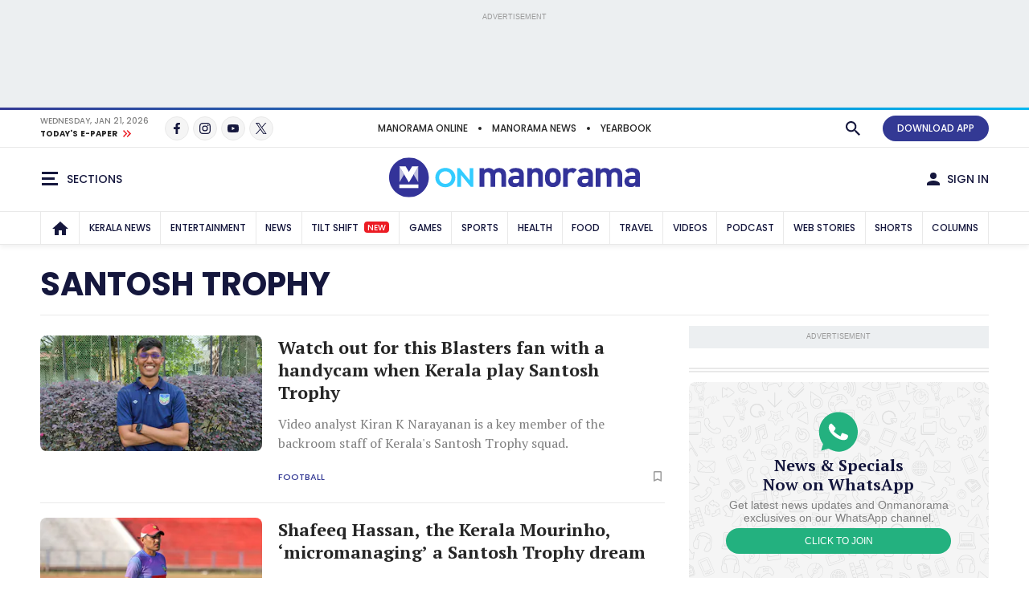

--- FILE ---
content_type: text/html;charset=utf-8
request_url: https://www.onmanorama.com/topic/events/4/santosh-trophy.html
body_size: 32587
content:
<!-- SDI include (path: /content/mm/en/topic/events/4/santosh-trophy/_jcr_content.premium.html, resourceType: revamp-mmonline/components/structure/mmotopicslandingpage) -->






<!DOCTYPE HTML>
<html lang="en">
    <head>


        
    



























    
        
<title>Santosh Trophy</title>


		
			<link rel="alternate" type="application/rss+xml"/>
		

<meta http-equiv="X-UA-Compatible" content="IE=edge"/>
<meta http-equiv="Content-Type" content="text/html; charset=UTF-8"/>


	<meta name="robots" content="index,archive,follow"/>

<meta name="viewport" content="width=device-width, initial-scale=1.0 user-scalable=yes"/>


	<meta name="description" content="Santosh Trophy"/>

<meta name="news_keywords"/>
<meta name="keywords"/>



	<meta property="og:title" content="Santosh Trophy"/>
	<meta name="twitter:title" content="Santosh Trophy"/>
	<meta property="og:site_name" content="Santosh Trophy"/>



	<meta property="og:description" content="Santosh Trophy"/>
	<meta name="twitter:description" content="Santosh Trophy"/>

<meta property="og:url" content="https://www.onmanorama.com/topic/events/4/santosh-trophy.html"/>

<meta name="twitter:card" content="summary_large_image"/>



	
		<!-- SDI include (path: https://www.onmanorama.com/content/mm/en/_jcr_content/ca-seo-seoogtypetwitterdomain.seoOgTypeTwitterDomainAndImage.esi.html/revamp-base/components/content/common/meta/caconfig, resourceType: revamp-base/components/content/common/meta/caconfig) -->



	<meta property="og:image" content="https://img.onmanorama.com/content/dam/mm/en/revamp-logos/2024/onmanorama-logo.svg"/>
 	<meta name="twitter:image" content="https://img.onmanorama.com/content/dam/mm/en/revamp-logos/2024/onmanorama-logo.svg"/>
    
<meta name="twitter:site" content="@onmanorama"/>
 

	<meta property="og:type" content="website"/> 
	<meta property="og:image:width" content="1200"/>
	<meta property="og:image:height" content="630"/>



	
	

<meta name="twitter:url" content="https://www.onmanorama.com/topic/events/4/santosh-trophy.html"/>

<link rel="canonical" href="https://www.onmanorama.com/topic/events/4/santosh-trophy.html"/>


    

    
        



	<script>
// akam-sw.js install script version 1.3.6
"serviceWorker"in navigator&&"find"in[]&&function(){var e=new Promise(function(e){"complete"===document.readyState||!1?e():(window.addEventListener("load",function(){e()}),setTimeout(function(){"complete"!==document.readyState&&e()},1e4))}),n=window.akamServiceWorkerInvoked,r="1.3.6";if(n)aka3pmLog("akam-setup already invoked");else{window.akamServiceWorkerInvoked=!0,window.aka3pmLog=function(){window.akamServiceWorkerDebug&&console.log.apply(console,arguments)};function o(e){(window.BOOMR_mq=window.BOOMR_mq||[]).push(["addVar",{"sm.sw.s":e,"sm.sw.v":r}])}var i="/akam-sw.js",a=new Map;navigator.serviceWorker.addEventListener("message",function(e){var n,r,o=e.data;if(o.isAka3pm)if(o.command){var i=(n=o.command,(r=a.get(n))&&r.length>0?r.shift():null);i&&i(e.data.response)}else if(o.commandToClient)switch(o.commandToClient){case"enableDebug":window.akamServiceWorkerDebug||(window.akamServiceWorkerDebug=!0,aka3pmLog("Setup script debug enabled via service worker message"),v());break;case"boomerangMQ":o.payload&&(window.BOOMR_mq=window.BOOMR_mq||[]).push(o.payload)}aka3pmLog("akam-sw message: "+JSON.stringify(e.data))});var t=function(e){return new Promise(function(n){var r,o;r=e.command,o=n,a.has(r)||a.set(r,[]),a.get(r).push(o),navigator.serviceWorker.controller&&(e.isAka3pm=!0,navigator.serviceWorker.controller.postMessage(e))})},c=function(e){return t({command:"navTiming",navTiming:e})},s=null,m={},d=function(){var e=i;return s&&(e+="?othersw="+encodeURIComponent(s)),function(e,n){return new Promise(function(r,i){aka3pmLog("Registering service worker with URL: "+e),navigator.serviceWorker.register(e,n).then(function(e){aka3pmLog("ServiceWorker registration successful with scope: ",e.scope),r(e),o(1)}).catch(function(e){aka3pmLog("ServiceWorker registration failed: ",e),o(0),i(e)})})}(e,m)},g=navigator.serviceWorker.__proto__.register;if(navigator.serviceWorker.__proto__.register=function(n,r){return n.includes(i)?g.call(this,n,r):(aka3pmLog("Overriding registration of service worker for: "+n),s=new URL(n,window.location.href),m=r,navigator.serviceWorker.controller?new Promise(function(n,r){var o=navigator.serviceWorker.controller.scriptURL;if(o.includes(i)){var a=encodeURIComponent(s);o.includes(a)?(aka3pmLog("Cancelling registration as we already integrate other SW: "+s),navigator.serviceWorker.getRegistration().then(function(e){n(e)})):e.then(function(){aka3pmLog("Unregistering existing 3pm service worker"),navigator.serviceWorker.getRegistration().then(function(e){e.unregister().then(function(){return d()}).then(function(e){n(e)}).catch(function(e){r(e)})})})}else aka3pmLog("Cancelling registration as we already have akam-sw.js installed"),navigator.serviceWorker.getRegistration().then(function(e){n(e)})}):g.call(this,n,r))},navigator.serviceWorker.controller){var u=navigator.serviceWorker.controller.scriptURL;u.includes("/akam-sw.js")||u.includes("/akam-sw-preprod.js")||u.includes("/threepm-sw.js")||(aka3pmLog("Detected existing service worker. Removing and re-adding inside akam-sw.js"),s=new URL(u,window.location.href),e.then(function(){navigator.serviceWorker.getRegistration().then(function(e){m={scope:e.scope},e.unregister(),d()})}))}else e.then(function(){window.akamServiceWorkerPreprod&&(i="/akam-sw-preprod.js"),d()});if(window.performance){var w=window.performance.timing,l=w.responseEnd-w.responseStart;c(l)}e.then(function(){t({command:"pageLoad"})});var k=!1;function v(){window.akamServiceWorkerDebug&&!k&&(k=!0,aka3pmLog("Initializing debug functions at window scope"),window.aka3pmInjectSwPolicy=function(e){return t({command:"updatePolicy",policy:e})},window.aka3pmDisableInjectedPolicy=function(){return t({command:"disableInjectedPolicy"})},window.aka3pmDeleteInjectedPolicy=function(){return t({command:"deleteInjectedPolicy"})},window.aka3pmGetStateAsync=function(){return t({command:"getState"})},window.aka3pmDumpState=function(){aka3pmGetStateAsync().then(function(e){aka3pmLog(JSON.stringify(e,null,"\t"))})},window.aka3pmInjectTiming=function(e){return c(e)},window.aka3pmUpdatePolicyFromNetwork=function(){return t({command:"pullPolicyFromNetwork"})})}v()}}();</script>
<script type="application/ld+json">
           {
  "@type" : "CollectionPage",
  "@context" : "https://schema.org",
  "headline" : "Santosh Trophy",
  "description" : null,
  "url" : "/content/mm/en/topic/events/4/santosh-trophy",
  "hasPart" : [ {
    "@type" : "NewsArticle",
    "@context" : "https://schema.org",
    "url" : "/sports/football/2026/01/15/kerala-santosh-trophy-head-coach-shafeeq-hassan-football-philosophy.html",
    "headline" : "Shafeeq Hassan, the Kerala Mourinho, ‘micromanaging’ a Santosh Trophy dream",
    "datePublished" : "2026-01-15T21:46:52+05:30",
    "dateModified" : "2026-01-15T21:47:43+05:30",
    "description" : "Kerala’s Santosh Trophy head coach Shafeeq Hassan talks about his football philosophy and motivation to help the state lift its eighth national championship.",
    "mainEntityOfPage" : {
      "@type" : "WebPage",
      "@id" : "/content/mm/en/sports/football/2026/01/15/kerala-santosh-trophy-head-coach-shafeeq-hassan-football-philosophy"
    },
    "publisher" : {
      "@type" : "Organization",
      "name" : "Onmanorama",
      "logo" : {
        "@type" : "ImageObject",
        "url" : "https://img.onmanorama.com/content/dam/mm/en/onm-newlogos/onmanorama-amp-logo.png",
        "width" : "600",
        "height" : "60"
      },
      "url" : "https://www.onmanorama.com"
    },
    "image" : {
      "@type" : "ImageObject",
      "url" : "https://img.onmanorama.com/content/dam/mm/en/archive/sports/football/images/2026/1/15/shafeeq-hassan-kerala-santosh-trophy.jpg",
      "width" : "1600",
      "height" : "900"
    },
    "author" : {
      "@type" : "Person",
      "name" : "Arun George",
      "url" : "Onmanorama Staff",
      "jobTitle" : null,
      "worksFor" : { }
    }
  }, {
    "@type" : "NewsArticle",
    "@context" : "https://schema.org",
    "url" : "/sports/football/2026/01/15/kerala-santosh-trophy-squad-sanju-g-captain.html",
    "headline" : "Defender Sanju to lead Team Kerala in 79th Santosh Trophy ",
    "datePublished" : "2026-01-15T13:01:27+05:30",
    "dateModified" : "2026-01-15T21:50:41+05:30",
    "description" : "Kerala's 22-member Santosh Trophy squad was announced in Kochi on Thursday.",
    "mainEntityOfPage" : {
      "@type" : "WebPage",
      "@id" : "/content/mm/en/sports/football/2026/01/15/kerala-santosh-trophy-squad-sanju-g-captain"
    },
    "publisher" : {
      "@type" : "Organization",
      "name" : "Onmanorama",
      "logo" : {
        "@type" : "ImageObject",
        "url" : "https://img.onmanorama.com/content/dam/mm/en/onm-newlogos/onmanorama-amp-logo.png",
        "width" : "600",
        "height" : "60"
      },
      "url" : "https://www.onmanorama.com"
    },
    "image" : {
      "@type" : "ImageObject",
      "url" : "https://img.onmanorama.com/content/dam/mm/en/archive/sports/football/images/2026/1/15/sanju-g-selfie-kerala-santosh-trophy.jpg",
      "width" : "1600",
      "height" : "900"
    },
    "author" : {
      "@type" : "Person",
      "name" : "Onmanorama Staff",
      "url" : null,
      "jobTitle" : null,
      "worksFor" : { }
    }
  }, {
    "@type" : "NewsArticle",
    "@context" : "https://schema.org",
    "url" : "/sports/football/2026/01/01/santosh-trophy-final-round-2026-kerala-fixtures.html",
    "headline" : "Kerala to face Punjab in Santosh Trophy opener on January 22 ",
    "datePublished" : "2026-01-01T20:10:04+05:30",
    "dateModified" : "2026-01-01T20:07:40+05:30",
    "description" : "Seven-time champions Kerala had a heartbreaking 0-1 defeat to West Bengal in the final of the last Santosh Trophy.",
    "mainEntityOfPage" : {
      "@type" : "WebPage",
      "@id" : "/content/mm/en/sports/football/2026/01/01/santosh-trophy-final-round-2026-kerala-fixtures"
    },
    "publisher" : {
      "@type" : "Organization",
      "name" : "Onmanorama",
      "logo" : {
        "@type" : "ImageObject",
        "url" : "https://img.onmanorama.com/content/dam/mm/en/onm-newlogos/onmanorama-amp-logo.png",
        "width" : "600",
        "height" : "60"
      },
      "url" : "https://www.onmanorama.com"
    },
    "image" : {
      "@type" : "ImageObject",
      "url" : "https://img.onmanorama.com/content/dam/mm/en/archive/sports/football/images/2026/1/1/kerala-santosh-trophy-training.jpg",
      "width" : "1600",
      "height" : "900"
    },
    "author" : {
      "@type" : "Person",
      "name" : "Onmanorama Staff",
      "url" : null,
      "jobTitle" : null,
      "worksFor" : { }
    }
  }, {
    "@type" : "NewsArticle",
    "@context" : "https://schema.org",
    "url" : "/sports/football/2025/12/22/santosh-trophy-qualifier-goa-vs-lakshadweep.html",
    "headline" : "Minnows Lakshadweep hold mighty Goa to draw in Santosh Trophy",
    "datePublished" : "2025-12-22T23:43:26+05:30",
    "dateModified" : "2025-12-22T23:42:01+05:30",
    "description" : "Lakshadweep held five-time Santosh Trophy winners Goa to a 1-1 draw in a qualifying round match in Bengaluru.",
    "mainEntityOfPage" : {
      "@type" : "WebPage",
      "@id" : "/content/mm/en/sports/football/2025/12/22/santosh-trophy-qualifier-goa-vs-lakshadweep"
    },
    "publisher" : {
      "@type" : "Organization",
      "name" : "Onmanorama",
      "logo" : {
        "@type" : "ImageObject",
        "url" : "https://img.onmanorama.com/content/dam/mm/en/onm-newlogos/onmanorama-amp-logo.png",
        "width" : "600",
        "height" : "60"
      },
      "url" : "https://www.onmanorama.com"
    },
    "image" : {
      "@type" : "ImageObject",
      "url" : "https://img.onmanorama.com/content/dam/mm/en/archive/sports/football/images/2025/12/22/lakshadweep-vs-kerala-santosh-trophy.jpg",
      "width" : "1600",
      "height" : "900"
    },
    "author" : {
      "@type" : "Person",
      "name" : "Onmanorama Staff",
      "url" : null,
      "jobTitle" : null,
      "worksFor" : { }
    }
  } ]
}
     </script>


    







    
    
<link rel="preload" fetchpriority="high" as="image"/>

    

	


    
    

    <link rel="preconnect" href="https://fonts.googleapis.com">
<link rel="preconnect" href="https://fonts.gstatic.com" crossorigin>
<link rel="preload" href="https://fonts.googleapis.com/css2?family=PT+Serif:wght@400;700&family=Poppins:wght@500;700&display=swap" as="style" onload="this.onload=null;this.rel='stylesheet'">
<link rel="preload" href="https://fonts.googleapis.com/css2?family=Noto+Sans&family=Noto+Serif&display=swap&text=₹" as="style" onload="this.onload=null;this.rel='stylesheet'">
<noscript>
  <link href="https://fonts.googleapis.com/css2?family=PT+Serif:wght@400;700&family=Poppins:wght@500;700&display=swap" rel="stylesheet">
  <link href="https://fonts.googleapis.com/css2?family=Noto+Sans&family=Noto+Serif&display=swap&text=₹" rel="stylesheet">
</noscript>




<script>
const addLink = (etype) => {
    let foundClass = false;
    const className = etype.srcElement.className;
    if ((className === 'embed-url embed-url-no-touch')) {
        foundClass = true;
    }

    if (!foundClass) {
        const selection = window.getSelection();
        const pagelink = '&#x2E;&#x2E;&#x2E;<br/><br/> Read more at: ' + document.location.href;
        let limitData = selection;
        const limitDataValue = limitData.toString().substring(0, 100);
        const copytext = limitDataValue + pagelink;
        let newdiv = document.createElement('div');

        newdiv.style.position = 'absolute';
        newdiv.style.left = '-99999px';

        document.body.appendChild(newdiv);
        newdiv.innerHTML = copytext;
        selection.selectAllChildren(newdiv);

        window.setTimeout(() => {
            document.body.removeChild(newdiv);
        }, 100);
    }
}
document.addEventListener('copy', addLink);
</script>


    
    
    
    

    


    
    <!-- SDI include (path: https://www.onmanorama.com/conf/theme-onm/settings/wcm/templates/onm-topics-landing-page-template/_jcr_content/clientlibs.esi.html/revamp-base/components/content/revamp-page-clientlibs, resourceType: revamp-base/components/content/revamp-page-clientlibs) -->




	
 			 <link rel="stylesheet" href="https://css.onmanorama.com/etc.clientlibs/theme-onm/clientlibs/clientlib-onm-dependencies-common.ACSHASH7dd85ea1a3638062f3d00fe456927e67.css" type="text/css">
<link rel="stylesheet" href="https://css.onmanorama.com/etc.clientlibs/theme-onm/clientlibs/clientlib-onm-topics-main.ACSHASH12baddfe7472a400bd9a89d42f3b3b70.css" type="text/css">

   
   
   <script>
      const checkMCookie=c=>{const a=document.cookie.split(";");for(let b=0;b<a.length;b++)if(a[b].trim().startsWith(c+"\x3d"))return!0;return!1},setMCookie=(c,a,b)=>{const d=new Date;d.setTime(d.getTime()+864E5*b);b="expires\x3d"+d.toUTCString();document.cookie=c+"\x3d"+a+";"+b+";path\x3d/"},revampHeadCustomutils={TemplateFrameChange:function(c){let a=document.getElementsByClassName("mm-theme-frame");for(let b=0;b<a.length;b++)a[b].contentWindow.postMessage(c,"*"),a[b].onload=function(){this.contentWindow.postMessage(c,
"*")}},TemplateThemeChange:function(){let c=document.querySelector("input[name\x3d'theme']:checked")?document.querySelector("input[name\x3d'theme']:checked").value:void 0;c&&document.documentElement.setAttribute("class",c);document.querySelectorAll(".cmp-theme__label").forEach(a=>{a.addEventListener("click",function(){let b=a.querySelector("input[name\x3d'theme']:checked");b&&(b=b.value,localStorage.setItem("mm-theme",b),document.cookie="mm-theme\x3d"+b+";domain\x3d.manoramaonline.com;path\x3d/",
b==b&&(document.querySelector("input[name\x3d'theme'][value\x3d"+b+"]")?document.querySelector("input[name\x3d'theme'][value\x3d"+b+"]").setAttribute("checked","checked"):""),document.documentElement.setAttribute("class",b),b&&revampHeadCustomutils.TemplateFrameChange(b));revampHeadCustomutils.changeHeaderBackground()})})},checkSelectedTheme:function(){let c=localStorage.getItem("mm-theme");c?document.documentElement.setAttribute("class",c):document.documentElement.setAttribute("class","mm-light-theme");
c==c&&(document.querySelector("input[name\x3d'theme'][value\x3d"+c+"]")?document.querySelector("input[name\x3d'theme'][value\x3d"+c+"]").setAttribute("checked","checked"):"");revampHeadCustomutils.TemplateFrameChange(c)},observeElementIntersection:function(c,a,b){let d=new IntersectionObserver(f=>{f.forEach(e=>{e.isIntersecting&&(a(),b||d.unobserve(c))})},{root:null,rootMargin:`0px 0px ${`${1*window.innerHeight}px`} 0px`,threshold:0});return d},changeHeaderBackground:function(){const c=document.querySelector(".cmp-header__main");
if(c){var a=document.querySelector("html").classList.contains("mm-dark-theme");a=575>$(window).width()?a?"data-mobdark":"data-mob":a?"data-webdark":"data-web";if(a=c.getAttribute(a))c.style.backgroundImage=`url('${a}')`}},trackUserClickedContent:function(){function c(a,b){sessionStorage.setItem("clickedContent",JSON.stringify({frompagePath:window.location.href,frompageType:pageDl.pageType,fromchannel:pageDl.channelName,fromsectionName:pageDl.sectionName,fromsubsectionName:pageDl.subSectionName,fromComponent:a,
fromPosition:b}))}setTimeout(()=>{c(null,null)},3E3);(function(){const a=JSON.parse(sessionStorage.getItem("clickedContent"));if(a)for(const b in a)a.hasOwnProperty(b)&&(pageDl[b]=a[b])})();document.addEventListener("click",function(a){if(a.target.closest(".hamburgermenu")||a.target.closest(".main-nav__in")||a.target.closest(".cmp-channel-block__nav")){var b=a.target;a="";if(b.matches(".hamburgermenu .cmp-mega-menu__in a"))a="hamburger";else if(b.closest(".main-nav__in a")||b.closest(".cmp-channel-block__nav a"))a=
"topnav";c(a)}else if(a.target.closest(".cmp-story-list__item")&&(a=a.target.closest(".cmp-story-list__item"))){var d=a.closest(".cmp-story-list");let f=d.querySelectorAll(".cmp-story-list__item");if(d=d.closest(".listcontainer")){let e=d.querySelector(".cmp-section-title");e&&(b=(b=e.textContent.trim())?b:d.querySelector(".list-container-wrapper").id)}a=Array.from(f).indexOf(a)+1;c(b,a)}})}};
document.addEventListener("DOMContentLoaded",function(){revampHeadCustomutils.TemplateThemeChange();revampHeadCustomutils.checkSelectedTheme();revampHeadCustomutils.changeHeaderBackground();revampHeadCustomutils.trackUserClickedContent()});window.addEventListener("resize",function(c){revampHeadCustomutils.TemplateThemeChange();revampHeadCustomutils.checkSelectedTheme()});
   </script> 








    
    
    <script async src="https://js-mm.manoramaonline.com/etc.clientlibs/core/wcm/components/commons/datalayer/v1/clientlibs/core.wcm.components.commons.datalayer.v1.ACSHASH26e7b73e6dfd6225be931b9e9b1e405d.js"></script>




	<script>
      window.adobeDataLayer = window.datalayer || [];
      adobeDataLayer.push({
          page: JSON.parse("{\x22mmotopicslandingpage\u002Deeb379a113\x22:{\x22@type\x22:\x22revamp\u002Dmmonline\/components\/structure\/mmotopicslandingpage\x22,\x22repo:modifyDate\x22:\x222020\u002D12\u002D12T14:34:56Z\x22,\x22dc:title\x22:\x22Santosh Trophy\x22,\x22xdm:template\x22:\x22\/conf\/theme\u002Donm\/settings\/wcm\/templates\/onm\u002Dtopics\u002Dlanding\u002Dpage\u002Dtemplate\x22,\x22xdm:language\x22:\x22en\x22,\x22xdm:tags\x22:[\x22Santosh Trophy\x22],\x22repo:path\x22:\x22\/content\/mm\/en\/topic\/events\/4\/santosh\u002Dtrophy.html\x22}}"),
          event:'cmp:show',
          eventInfo: {
              path: 'page.mmotopicslandingpage\u002Deeb379a113'
          }
      });
    </script>

    
    
    


	<script>
		var pageDl = {"pageType":"subsubsection","contentType":null,"articleType":null,"headline":null,"channelName":"topic","sectionName":"events","subSectionName":"santosh-trophy","author":null,"createdDate":null,"lastModified":null,"articleWordCount":0,"imgCount":0,"ytVideoCount":0,"bcVideoCount":0,"articleTags":null,"articleId":null};
    </script>


    
    







	
	<!-- SDI include (path: https://www.onmanorama.com/content/mm/en/_jcr_content/ca-site-head.sitehead.esi.html/revamp-base/components/content/embededconfigurations/caconfig, resourceType: revamp-base/components/content/embededconfigurations/caconfig) -->


<!-- Varify.io ® code for Malayala Manorama--> <script>     window.varify = window.varify || {};     window.varify.iid = 5100; </script> <script src="https://app.varify.io/varify.js"></script> <style>     .mm-icon.mm-white-icon.mm-icon__obit {         background-image: url("https://img-mm.manoramaonline.com/content/dam/mm/mo/config-assets/obit-icon.svg");         background-size: 24px 24px;         background-position: 0 0;     }     .main-nav__a {         font-size: 0.75rem;         padding: 0px 6px;     }     .cmp-header__web-only-right .cmp-header__web-only-right-li .mm-btn--premium,     .cmp-header__top .cmp-premium-prmo .mm-btn--premium {         background-color: var(--brandPrimary-color);         border-color: var(--brandPrimary-color);         color: var(--white-color);     }     .mm-dark-theme .cmp-header__web-only-right .cmp-header__web-only-right-li .mm-btn--premium,     .mm-dark-theme .cmp-header__top .cmp-premium-prmo .mm-btn--premium {         color: #080927;     }     .cmp-header__top .cmp-premium-prmo,     .cmp-header__top .cmp-premium-prmo .fullwidth-bg {         background-color: var(--lightBlue-color);     } </style> <!-- Favicon --> <link rel="apple-touch-icon" sizes="57x57" href="https://img.onmanorama.com/content/dam/mm/en/config-assets/apple-icon-57x57.png"/> <link rel="apple-touch-icon" sizes="60x60" href="https://img.onmanorama.com/content/dam/mm/en/config-assets/apple-icon-60x60.png"/> <link rel="apple-touch-icon" sizes="72x72" href="https://img.onmanorama.com/content/dam/mm/en/config-assets/apple-icon-72x72.png"/> <link rel="apple-touch-icon" sizes="76x76" href="https://img.onmanorama.com/content/dam/mm/en/config-assets/apple-icon-76x76.png"/> <link rel="apple-touch-icon" sizes="114x114" href="https://img.onmanorama.com/content/dam/mm/en/config-assets/apple-icon-114x114.png"/> <link rel="apple-touch-icon" sizes="120x120" href="https://img.onmanorama.com/content/dam/mm/en/config-assets/apple-icon-120x120.png"/> <link rel="apple-touch-icon" sizes="144x144" href="https://img.onmanorama.com/content/dam/mm/en/config-assets/apple-icon-144x144.png"/> <link rel="apple-touch-icon" sizes="152x152" href="https://img.onmanorama.com/content/dam/mm/en/config-assets/apple-icon-152x152.png"/> <link rel="apple-touch-icon" sizes="180x180" href="https://img.onmanorama.com/content/dam/mm/en/config-assets/apple-icon-180x180.png"/> <link rel="icon" sizes="192x192" href="https://img.onmanorama.com/content/dam/mm/en/config-assets/mm-favicon.png"/> <link rel="icon" sizes="96x96" href="https://img.onmanorama.com/content/dam/mm/en/config-assets/favicon-96x96.png"/> <link rel="icon" sizes="32x32" href="https://img.onmanorama.com/content/dam/mm/en/config-assets/favicon-32x32.png"/> <link rel="icon" sizes="16x16" href="https://img.onmanorama.com/content/dam/mm/en/config-assets/favicon-16x16.png"/> <meta name="msapplication-TileColor" content="#333399"/> <meta name="msapplication-TileImage" content="https://img.onmanorama.com/content/dam/mm/en/config-assets/favicon-144x144.png"/> <meta name="theme-color" content="#333399"/> <link rel="manifest" href="/etc/designs/webpush/manifest.json"/> <!-- Adobe Datalayer Profile Data starts--> <script>     window.adobeDataLayer = window.adobeDataLayer || [];     let isUserLoggedIn = window.sessionStorage.getItem("userLoggedInFlag");     /*ev_profiledata cookie value set in evolok esi snippet*/ try {         var profileData = document.cookie.match("(^|[^;]+)\\s*ev_profiledata\\s*=\\s*([^;]+)");         profileData = profileData ? profileData.pop() : undefined;         if (profileData && profileData != "None") {             let event_name = isUserLoggedIn ? "user_details" : "login";             window.sessionStorage.setItem("userLoggedInFlag", true);             let profileDataObj = new Function("return " + profileData + ";")();             window.adobeDataLayer.push({                 event: event_name,                 user_id: profileDataObj.SubscriberID || "",                 gender: profileDataObj.gender || "",                 yob: new Date(profileDataObj.dob).getFullYear() || "",                 country: profileDataObj.address1_country || "",             });         } else {             if (isUserLoggedIn) {                 window.sessionStorage.removeItem("userLoggedInFlag");             }         }         pageDl["event"] = "page_view";         window.adobeDataLayer.push({ page: pageDl });     } catch (e) {         console.log("Exception while pushing data");     } </script> <!-- Adobe Datalayer Profile Data ends--><!-- Google Tag Manager --> <script>     (function (w, d, s, l, i) {         w[l] = w[l] || [];         w[l].push({ "gtm.start": new Date().getTime(), event: "gtm.js" });         var f = d.getElementsByTagName(s)[0],             j = d.createElement(s),             dl = l != "dataLayer" ? "&l=" + l : "";         j.async = true;         j.src = "https://www.googletagmanager.com/gtm.js?id=" + i + dl;         f.parentNode.insertBefore(j, f);     })(window, document, "script", "adobeDataLayer", "GTM-NXHGQQJ"); </script> <!-- End Google Tag Manager --><!-- SSO-Continue to sign in with Google --> <script src="https://accounts.google.com/gsi/client" async defer></script> <script>     const googleClientId = "563462285779-s04tadnub1fgf71fbdkg54upjc1ir6il.apps.googleusercontent.com"; </script> <!-- End SSO-Continue to sign in with Google --> <style>     .topHeader.premium-label {         display: none !important ;     }     .right-component-slot .xf:not(:last-child),     .right-component-slot > *:not(:last-child),     .right-component-slot > .cmp-container > div.xf.experiencefragment:not(:last-child),     .right-component-slot > div.xf.experiencefragment:not(:last-child) {         margin-bottom: 24px;         border-bottom-width: 6px;         border-bottom-style: double;         padding-bottom: 24px;         border-color: #e9e9e9;         border-color: var(--border-color);     } </style> <style>     @media (max-width: 728px) {         .mm-banner970-90-ad #slb1-ad,         .superleaderboard1 #slb1-ad {             min-height: 280px;             display: flex;             justify-content: center;             align-items: center;         }     }     @media (min-width: 729px) {         .mm-banner970-90-ad #slb1-ad,         .superleaderboard1 #slb1-ad {             min-height: 90px;         }     } </style> <style>     .topHeader.premium-label {         display: none !important ;     }     .comp-ad {         min-height: 250px !important;     }     .comp-ad [id*="dfp-ad-"],     [id*="dfp-ad-"] {         min-height: 250px;         display: flex;         align-items: center;         justify-content: center;     }     .comp-ad [id*="dfp-ad-"] > div,     [id*="dfp-ad-"] > div {         flex: 1 1 auto;     }     .comp-ad #dfp-ad-native1 {         min-height: 1px !important;     }     .breaking-story .comp-list--cards .item [id="dfp-ad-native1"] > div[id*="google_ads_"] {         margin-top: 0 !important;     }     .comp-ad > div {         width: 100%;         max-width: 100%;     }     .cmp-container .xf.experiencefragment:first-of-type ~ .xf.experiencefragment .big-story {         margin-top: 30px;     }     .comp-list--title .h2 {         text-transform: uppercase;     }     .item-content p {         line-height: normal;     } </style> <style>     @media (max-width: 728px) {         .mm-banner970-90-ad #slb1-ad,         .superleaderboard1 #slb1-ad {             min-height: 280px;             display: flex;             justify-content: center;             align-items: center;         }     }     @media (min-width: 729px) {         .mm-banner970-90-ad #slb1-ad,         .superleaderboard1 #slb1-ad {             min-height: 90px;         }     } </style> <style>     .topHeader.premium-label {         display: none !important ;     }     .comp-ad {         min-height: 250px !important;     }     .comp-ad [id*="dfp-ad-"],     [id*="dfp-ad-"] {         min-height: 250px;         display: flex;         align-items: center;         justify-content: center;     }     .comp-ad [id*="dfp-ad-"] > div,     [id*="dfp-ad-"] > div {         flex: 1 1 auto;     }     .comp-ad #dfp-ad-native1 {         min-height: 1px !important;     }     .breaking-story .comp-list--cards .item [id="dfp-ad-native1"] > div[id*="google_ads_"] {         margin-top: 0 !important;     }     .comp-ad > div {         width: 100%;         max-width: 100%;     }     .cmp-container .xf.experiencefragment:first-of-type ~ .xf.experiencefragment .big-story {         margin-top: 30px;     }     .comp-list--title .h2 {         text-transform: uppercase;     }     .item-content p {         line-height: normal;     } </style> <script>     var slb2DynamicAdScript = `<div class="advtBlock">               <div class="advtBlock__in"> <div class="advtBlock__title">ADVERTISEMENT</div> <div class="advtBlock__content"> <!-- /123148010/manoramaonline/in-feed-banner-ad --> <div id='slb2-ad'> </div> </div> </div> </div>`;     var defaultAdPos = 5; </script> <script>     var apiDomain = "https://api.onmanorama.com";     var imgDomain = "https://img.onmanorama.com"; </script> <link rel="preconnect" href="https://css.onmanorama.com/" crossorigin/> <link rel="preconnect" href="https://img.onmanorama.com/"/> <link rel="preconnect" href="https://js.onmanorama.com/"/> <style> .cmp-header__left, .cmp-header__right {   margin-top: 0px; }  </style>








	
	
		
		<!-- SDI include (path: https://www.onmanorama.com/content/mm/en/_jcr_content/ca-custom-head.head.esi.html/revamp-base/components/content/embededconfigurations/caconfig, resourceType: revamp-base/components/content/embededconfigurations/caconfig) -->


<!--Section ad-header--> <script>     var createAdUnit = (adType) => {         googletag.cmd.push(function () {             if (googleTagSlots && googleTagSlots[adType]) {                 let adDetails = googleTagSlots[adType];                 var adSlot = googletag                     .defineSlot(adDetails["adUnit"], adDetails["adSize"], adDetails["divId"])                     .setTargeting("position", adDetails["position"]);                 if (adDetails["sizeMapping"]) {                     adSlot.defineSizeMapping(adDetails["sizeMapping"]);                 }                 if (adDetails["programmatic"]) {                     adSlot.setTargeting("programmatic", adDetails["programmatic"]);                 }                 adSlot.addService(googletag.pubads()); 				googletag.display(adDetails["divId"]);              }         });     }; </script> <script>     function setContentCategory() {         var windowPath = window.location.pathname;         var metaKeywords = document_keywords();         windowPath = windowPath + "," + metaKeywords;         var allNodes = windowPath.split("/").join(",").split(",");         var finalPaths = [];         var str = "";         for (var i = 0; i < allNodes.length; i++) {             if (allNodes[i] != "") {                 if (alphanumeric(allNodes[i].trim())) {                     if (i <= 1) {                         if (allNodes[i].trim() == "" || str == "") {                             str = '"' + allNodes[i].trim() + '"';                         } else {                             str = str + ',"' + allNodes[i].trim() + '"';                         }                     } else {                         str = str + ',"' + allNodes[i].trim() + '"';                     }                     finalPaths.push(allNodes[i].trim());                 }             }         }         return finalPaths;     }     function document_keywords() {         var keywords = "";         var metas = document.getElementsByTagName("meta");         for (var x = 0, y = metas.length; x < y; x++) {             if (metas[x].name.toLowerCase() == "keywords") {                 keywords += metas[x].content;             }         }         return keywords != "" ? keywords : false;     }     k = document_keywords();     function isANumber(str) {         return !/\D/.test(str);     }     function alphanumeric(inputtxt) {         if (isANumber(inputtxt)) return false;         var letters = /^[0-9a-zA-Z\-\.\ ]+$/;         return inputtxt.match(letters);     } </script> <!--% Section tag %--> <!--% GAM HEADER TAG %--> <script type="text/javascript">     function querygam_preview(e) {         for (             var n, r = new RegExp("(?:\\?|&)" + e + "=(.*?)(?=&|$)", "gi"), c = [];             null != (n = r.exec(document.location.search));          )             c[c.length] = n[1];         return c;     }     var gam_preview_id = querygam_preview("gam_preview"); </script> <script async src="https://securepubads.g.doubleclick.net/tag/js/gpt.js"></script> <script>     var platform = "web";     if (         navigator.userAgent.match(/Android/i) ||         navigator.userAgent.match(/webOS/i) ||         navigator.userAgent.match(/iPhone/i) ||         navigator.userAgent.match(/iPad/i) ||         navigator.userAgent.match(/iPod/i) ||         navigator.userAgent.match(/BlackBerry/i) ||         navigator.userAgent.match(/Windows Phone/i)     ) {         platform = "mob";     }     window.googletag = window.googletag || { cmd: [] };     var googleTagSlots = {};     googletag.cmd.push(function () {         var mapping1 = googletag             .sizeMapping()             .addSize([1024, 0], [[970, 90], [970, 250], [728, 90], [728, 250], "fluid", [1, 1]])             .addSize([740, 0], [[728, 90], [728, 250], [336, 280], [300, 250], [320, 50], "fluid", [1, 1]])             .addSize([320, 0], [[320, 100], [320, 50], [300, 250], [300, 100], [300, 75], [300, 50], "fluid", [1, 1]])             .addSize([0, 0], [300, 250])             .build();         var mapping2 = googletag             .sizeMapping()             .addSize([1024, 0], [[468, 60], [320, 50], [300, 100], [300, 50], "fluid", [1, 1]])             .addSize([740, 0], [[468, 60], [320, 50], [300, 250], [300, 100], [300, 50], "fluid", [1, 1]])             .addSize([320, 0], [[336, 280], [320, 50], [300, 250], [300, 100], [300, 50], "fluid", [1, 1]])             .addSize([0, 0], [300, 250])             .build();         googleTagSlots = {             slb1: {                 adUnit: "/123148010/onmanorama/slb1",                 adSize: [                     [970, 90],                     [970, 250],                     [728, 90],                     [728, 250],                     [336, 280],                     [300, 250],                     [320, 50],                     [300, 250],                     [300, 100],                     [300, 75],                     [300, 50],                     "fluid",                 ],                 position: ["ATF"],                 divId: "slb1-ad",                 sizeMapping: mapping1,             },             slb2: {                 adUnit: "/123148010/onmanorama/slb2",                 adSize: [                     [468, 60],                     [336, 280],                     [300, 250],                     [320, 50],                     [300, 250],                     [300, 100],                     [300, 75],                     [300, 50],                     "fluid",                 ],                 position: ["BTF"],                 divId: "slb2-ad",                 sizeMapping: mapping2,             },             mpu1: {                 adUnit: "/123148010/onmanorama/mpu1",                 adSize: [[336, 280], [320, 50], [300, 250], [300, 100], [300, 50], [1, 1], "fluid"],                 position: ["ATF"],                 divId: "mpu1-ad",             },             mpu2: {                 adUnit: "/123148010/onmanorama/mpu2",                 adSize: [[336, 280], [320, 50], [300, 250], [300, 100], [300, 50], [1, 1], "fluid"],                 position: ["BTF"],                 divId: "mpu2-ad",             },             mpu3: {                 adUnit: "/123148010/onmanorama/mpu3",                 adSize: [[336, 280], [320, 50], [300, 250], [300, 100], [300, 50], [1, 1], "fluid"],                 position: ["BTF"],                 divId: "mpu3-ad",             },             mpu4: {                 adUnit: "/123148010/onmanorama/mpu4",                 adSize: [[336, 280], [320, 50], [300, 250], [300, 100], [300, 50], [1, 1], "fluid"],                 position: ["BTF"],                 divId: "mpu4-ad",             },             outofpage: {                 adUnit: "/123148010/onmanorama/outofpage",                 adSize: [[1, 1], "fluid"],                 position: ["ATF"],                 divId: "outofpage",             },         };         googletag.pubads().enableLazyLoad({ fetchMarginPercent: 100, renderMarginPercent: 100, mobileScaling: 1.0 });         void 0 != gam_preview_id &&             0 != gam_preview_id.length &&             googletag.pubads().setTargeting("gam_preview", [gam_preview_id]);         googletag.pubads().collapseEmptyDivs();         googletag.pubads().setTargeting("page", ["section"]);         googletag.pubads().setTargeting("platform", [platform]);         googletag.pubads().setTargeting("Content_Category", [setContentCategory()]);         googletag.pubads().enableVideoAds();         googletag.enableServices();     }); </script> <script type="application/ld+json">     {         "@context": "https://schema.org",         "@type": "NewsMediaOrganization",         "name": "Onmanorama",         "url": "https://www.onmanorama.com/",         "logo": "https://img-mm.manoramaonline.com/content/dam/mm/mo/revamp-logos/2023/manoramaonline-main-logo-web.svg",         "alternateName": "Manorama English",         "sameAs": [             "https://www.facebook.com/onmanorama",             "https://www.instagram.com/onmanorama/",             "https://www.youtube.com/channel/UCTxP9IWeAZdZEnelNEpoc9w",             "https://x.com/onmanorama"         ],         "contactPoint": [             {                 "@type": "ContactPoint",                 "telephone": "+91 481 2587244",                 "contactType": "customer service",                 "email": "customersupport@mm.co.in",                 "areaServed": "IN",                 "availableLanguage": ["en", "ml", "hi"]             }         ]     } </script>





	


    
        <script id="evolok-acd-details" type="application/json">
                   {
                        "authorization": "https://mmr.evolok.net/acd/api/3.0/authorize/json?brand=Manorama&lastModifiedDate=2020\u002D12\u002D12T20%3A04%3A56%2B0530&articleId=1detkmhikd5o5ckc92c18kssrv&site=MMOnline&section=&category=&authors=&tags=Santosh+Trophy&contentType=&channel=web&publishDate=2025\u002D10\u002D13T15%3A35%3A20%2B0530&title=Santosh+Trophy&article_url=%2Fcontent%2Fmm%2Fen%2Ftopic%2Fevents%2F4%2Fsantosh\u002Dtrophy&thumbnailImage=&vuukleId=%2Fsantosh\u002Dtrophy&commentsEnabled=true"
                   }
         </script>
    

<script>(window.BOOMR_mq=window.BOOMR_mq||[]).push(["addVar",{"rua.upush":"false","rua.cpush":"false","rua.upre":"false","rua.cpre":"false","rua.uprl":"false","rua.cprl":"false","rua.cprf":"false","rua.trans":"","rua.cook":"false","rua.ims":"false","rua.ufprl":"false","rua.cfprl":"false","rua.isuxp":"false","rua.texp":"norulematch","rua.ceh":"false","rua.ueh":"false","rua.ieh.st":"0"}]);</script>
                              <script>!function(e){var n="https://s.go-mpulse.net/boomerang/";if("False"=="True")e.BOOMR_config=e.BOOMR_config||{},e.BOOMR_config.PageParams=e.BOOMR_config.PageParams||{},e.BOOMR_config.PageParams.pci=!0,n="https://s2.go-mpulse.net/boomerang/";if(window.BOOMR_API_key="J3MDQ-48JJW-ZLEFB-4N52D-G4L2D",function(){function e(){if(!o){var e=document.createElement("script");e.id="boomr-scr-as",e.src=window.BOOMR.url,e.async=!0,i.parentNode.appendChild(e),o=!0}}function t(e){o=!0;var n,t,a,r,d=document,O=window;if(window.BOOMR.snippetMethod=e?"if":"i",t=function(e,n){var t=d.createElement("script");t.id=n||"boomr-if-as",t.src=window.BOOMR.url,BOOMR_lstart=(new Date).getTime(),e=e||d.body,e.appendChild(t)},!window.addEventListener&&window.attachEvent&&navigator.userAgent.match(/MSIE [67]\./))return window.BOOMR.snippetMethod="s",void t(i.parentNode,"boomr-async");a=document.createElement("IFRAME"),a.src="about:blank",a.title="",a.role="presentation",a.loading="eager",r=(a.frameElement||a).style,r.width=0,r.height=0,r.border=0,r.display="none",i.parentNode.appendChild(a);try{O=a.contentWindow,d=O.document.open()}catch(_){n=document.domain,a.src="javascript:var d=document.open();d.domain='"+n+"';void(0);",O=a.contentWindow,d=O.document.open()}if(n)d._boomrl=function(){this.domain=n,t()},d.write("<bo"+"dy onload='document._boomrl();'>");else if(O._boomrl=function(){t()},O.addEventListener)O.addEventListener("load",O._boomrl,!1);else if(O.attachEvent)O.attachEvent("onload",O._boomrl);d.close()}function a(e){window.BOOMR_onload=e&&e.timeStamp||(new Date).getTime()}if(!window.BOOMR||!window.BOOMR.version&&!window.BOOMR.snippetExecuted){window.BOOMR=window.BOOMR||{},window.BOOMR.snippetStart=(new Date).getTime(),window.BOOMR.snippetExecuted=!0,window.BOOMR.snippetVersion=12,window.BOOMR.url=n+"J3MDQ-48JJW-ZLEFB-4N52D-G4L2D";var i=document.currentScript||document.getElementsByTagName("script")[0],o=!1,r=document.createElement("link");if(r.relList&&"function"==typeof r.relList.supports&&r.relList.supports("preload")&&"as"in r)window.BOOMR.snippetMethod="p",r.href=window.BOOMR.url,r.rel="preload",r.as="script",r.addEventListener("load",e),r.addEventListener("error",function(){t(!0)}),setTimeout(function(){if(!o)t(!0)},3e3),BOOMR_lstart=(new Date).getTime(),i.parentNode.appendChild(r);else t(!1);if(window.addEventListener)window.addEventListener("load",a,!1);else if(window.attachEvent)window.attachEvent("onload",a)}}(),"".length>0)if(e&&"performance"in e&&e.performance&&"function"==typeof e.performance.setResourceTimingBufferSize)e.performance.setResourceTimingBufferSize();!function(){if(BOOMR=e.BOOMR||{},BOOMR.plugins=BOOMR.plugins||{},!BOOMR.plugins.AK){var n=""=="true"?1:0,t="",a="p4aaaal7aaaac2lqq2sq-f-c66aa382e-clientnsv4-s.akamaihd.net",i="false"=="true"?2:1,o={"ak.v":"39","ak.cp":"87266","ak.ai":parseInt("304245",10),"ak.ol":"0","ak.cr":0,"ak.ipv":4,"ak.proto":"http/1.0","ak.rid":"18ccbe69","ak.r":47605,"ak.a2":n,"ak.m":"dsca","ak.n":"essl","ak.bpcip":"127.0.0.0","ak.cport":20480,"ak.gh":"23.45.126.208","ak.quicv":"","ak.tlsv":"UNKNOWN","ak.0rtt":"","ak.0rtt.ed":"","ak.csrc":"-","ak.acc":"","ak.t":"1768982181","ak.ak":"hOBiQwZUYzCg5VSAfCLimQ==2nMDBQBzqR8eLFXEsLvg71UrfKm3eeic7BRTil3sk7GiYonRCvJyBKJsWyxXzk1w5U9ed+IYjBhi9CZQHt8PiSbFxS7gIQeGFOPVSHfm/F5cVbqCv8BGVFkgmQfMYk9HTgXmWbBAvAWu30Qj1Gqs9e3n1Mx76ldhxJ/A9bPTrqMA0d61vJ11lS8foBbP4Z2YxqrGs0D5kLO+LAI5zJQeU0P6hAJhPAJiqFyCEu6+BAWHCU0/QBF2AdQ4h3cpuPXyHf6AlylhiVjgI82MKkq6lwN4hbT1yJWm3KhPwO54Bs0D3ZzydXJZk4ZFrbS8qEX70yQrpywtlxUoJDC2QxFRo2FjyKQ7ZTbS7eeBGsUVEmchZI3qJccmkT6sp8UOFV8AwJlbt472GR+YOZ1GOm82LxADBtbSEaoFVz2QlLp5ozs=","ak.pv":"171","ak.dpoabenc":"","ak.tf":i};if(""!==t)o["ak.ruds"]=t;var r={i:!1,av:function(n){var t="http.initiator";if(n&&(!n[t]||"spa_hard"===n[t]))o["ak.feo"]=void 0!==e.aFeoApplied?1:0,BOOMR.addVar(o)},rv:function(){var e=["ak.bpcip","ak.cport","ak.cr","ak.csrc","ak.gh","ak.ipv","ak.m","ak.n","ak.ol","ak.proto","ak.quicv","ak.tlsv","ak.0rtt","ak.0rtt.ed","ak.r","ak.acc","ak.t","ak.tf"];BOOMR.removeVar(e)}};BOOMR.plugins.AK={akVars:o,akDNSPreFetchDomain:a,init:function(){if(!r.i){var e=BOOMR.subscribe;e("before_beacon",r.av,null,null),e("onbeacon",r.rv,null,null),r.i=!0}return this},is_complete:function(){return!0}}}}()}(window);</script></head>
    <body class="mmotopicslandingpage topicslandingtemplate basetemplate revamp-page page basicpage" id="mmotopicslandingpage-eeb379a113" data-cmp-link-accessibility-enabled data-cmp-link-accessibility-text="opens in a new tab" data-cmp-data-layer-enabled>
        
        
            




            










<!-- SDI include (path: https://www.onmanorama.com/content/mm/en/_jcr_content/ca-site-head.sitebody.esi.html/revamp-base/components/content/embededconfigurations/caconfig, resourceType: revamp-base/components/content/embededconfigurations/caconfig) -->


<!-- Google Tag Manager (noscript) --> <noscript><iframe src="https://www.googletagmanager.com/ns.html?id=GTM-NXHGQQJ" height="0" width="0" style="display:none;visibility:hidden"></iframe></noscript> <!-- End Google Tag Manager (noscript) -->










	


	
		<!-- SDI include (path: https://www.onmanorama.com/content/mm/en/_jcr_content/ca-custom-head.body.esi.html/revamp-base/components/content/embededconfigurations/caconfig, resourceType: revamp-base/components/content/embededconfigurations/caconfig) -->












 









 

	
   
    
    
    <div id="container-6cdb955783" class="cmp-container">
        
        <div class="row-ctrl parsys mm-section-outer advtBlock">
<div class="container">
  <section class="section-wrapper">
        
            
    
    <div id="row-ctrl-4fab16baa9" class="row">
        
        <div class="col-ctrl parsys col-12">
<div class="mm-col-blk__in">
	
	    
    
    <div id="col-ctrl-3bb919b446">
        
        <div class="mmcontainer">


 

	
   
    
    
    <div id="container-fc28cc40f3" class="cmp-container">
        
        
        
    </div>

	
 </div>
<div class="xf experiencefragment">


 


	
<div id="xf-68d5ba02b5" class="cmp-experiencefragment cmp-experiencefragment--section"><!-- SDI include (path: https://www.onmanorama.com/content/experience-fragments/revamp-onm/advertisement/section/slb1/_jcr_content.content.esi.html, resourceType: revamp-mmonline/components/structure/mmoxfpage) -->




 

	
   
    
    
    <div id="container-325f63641d" class="cmp-container">
        
        <div class="embed top-advt-block">
	
 
	
	
    	
			
				
    
    
        
            <div class="advtBlock">
                <div class="advtBlock__in">
                    <style>
	@media (max-width: 728px) {
		#slb1-ad {
			min-height: 280px;
			display: flex;
			justify-content: center;
			align-items: center;
		}
	}
</style>
<div class="advtBlock__title">ADVERTISEMENT</div>
<div class="advtBlock__content">
	<div id='slb1-ad'>
		<script>
			createAdUnit('slb1');
		</script>
	</div>
</div>
<script>
	googletag.cmd.push(function(){ 
		var anchorSlot =googletag.defineOutOfPageSlot('/123148010/onmanorama/anchor', googletag.enums.OutOfPageFormat.BOTTOM_ANCHOR);
		if (anchorSlot)
		{ 
			anchorSlot.setTargeting('position', ['anchor']).addService(googletag.pubads());
			googletag.display(anchorSlot);
			googletag.pubads().refresh([anchorSlot]);
		}
	});
</script>
<div id='outofpage'>
	<script> 
		createAdUnit('outofpage');
	</script>
</div>
<!-- Our Sites-->
<style>.cmp-header__left-li--services{display:none;}.cmp-header__left-li{border-right: none !important;} </style>
                </div>
            </div>
        
        
        
    

			
   		
   		
   		 
   		   
   		
   		
 	


</div>

        
    </div>

	
 </div>

    

</div>

        
    </div>

	
</div> 
</div>

        
    </div>

        
  </section>
</div></div>
<div class="xf experiencefragment">


 


	
<div id="xf-29eb18e17a" class="cmp-experiencefragment cmp-experiencefragment--header-experience-fragment"><!-- SDI include (path: https://www.onmanorama.com/content/experience-fragments/revamp-onm/header-experience-fragment/master/_jcr_content.content.esi.html, resourceType: revamp-mmonline/components/structure/mmoxfpage) -->




 

	
   
    
    
    <div id="container-9db2a1b93a" class="cmp-container">
        
        <div class="header"> 
 <header class="cmp-header">
    <div class="topline mm-gradient"></div>
    <div class="cmp-header__in">
      <div class=" cmp-header__top">
        <div class="container">
          <div class="cmp-premium-prmo cmp-header__mobile-only cmp-premium-prmo--color-4">
            <div class="cmp-premium-prmo__in d-flex justify-content-between align-items-center">
              

<div class="cmp-premium-prmo__left">
 <p class="cmp-premium-prmo__title"> Onmanorama Lite App</p>
 </div>
 <div class="cmp-premium-prmo__right">
<a id="subscribecta-05a0b3a40e-54967739" class="mm-btn mm-btn--primary" title="Download App" href="https://specials.onmanorama.com/2025/onmanorama-app/home.html" target="_blank">

    <span>Experience Now</span>
</a>
</div>

            </div>
            <div class="fullwidth-bg"></div>
          </div>
          <div class="cmp-header__web-only">
            <div class="cmp-header__web-only-content">
              <div class="cmp-header__web-only-left">
              <div class="cmp-header__time-slot">
                      
<div class="cmp-header__main-time">
   <p class="current-date"></p>
</div>

<div class="cmp-header__epaper-link">
   <a title="Today&#39;s E-paper" href="https://epaper.manoramaonline.com/" target="_blank"><span>Today&#39;s E-paper</span> <i class="mm-icon mm-red-icon mm-icon__double-arrow-sm"></i></a>
</div>

				  </div>
                <div class="cmp-social-media">
                  <div class="cmp-social-media__ul" data-placeholder-text="SocialMedia">




    
    
    <div class="cmp-social-media__li">

    <a class="cmp-social-media__a" title="Facebook" href="https://www.facebook.com/onmanorama/" target="_blank">
        
   <i class="mm-icon mm-icon__facebook"></i>

    </a>
</div>


    
    
    <div class="cmp-social-media__li">

    <a class="cmp-social-media__a" title="Instagram" href="https://www.instagram.com/onmanorama/" target="_blank">
        
   <i class="mm-icon mm-icon__instagram"></i>

    </a>
</div>


    
    
    <div class="cmp-social-media__li">

    <a class="cmp-social-media__a" title="Youtube" href="https://www.youtube.com/channel/UCTxP9IWeAZdZEnelNEpoc9w" target="_blank">
        
   <i class="mm-icon mm-icon__youtube"></i>

    </a>
</div>


    
    
    <div class="cmp-social-media__li">

    <a class="cmp-social-media__a" title="Twitter" href="https://x.com/Onmanorama" target="_blank">
        
   <i class="mm-icon mm-icon__twitter"></i>

    </a>
</div>


</div>
                </div>
                 </div>
                   <div class="cmp-header__web-only-middle"> 
                <div class="header__quick-links-block">
           
            <ul class="cmp-header__quick-links d-flex align-items-center justify-content-center">

                     




    
    
    <li class="cmp-header__quick-links-li">

        <a class="cmp-header__quick-links-a" title="MANORAMA ONLINE" href="https://www.manoramaonline.com" target="_blank">
            MANORAMA ONLINE
        </a>
        

</li>


    
    
    <li class="cmp-header__quick-links-li">

        <a class="cmp-header__quick-links-a" title="Manorama news" href="https://www.manoramanews.com" target="_blank">
            Manorama news
        </a>
        

</li>


    
    
    <li class="cmp-header__quick-links-li">

        <a class="cmp-header__quick-links-a" title="YEARBOOK" href="https://www.manoramayearbook.in" target="_blank">
            YEARBOOK
        </a>
        

</li>




            </ul>
            </div>
               </div>
              <div class="cmp-header__web-only-right">
                <ul class="cmp-header__web-only-right-ul">
                  <li class="cmp-header__web-only-right-li">
                    
<div>

<button class="cmp-header__nav-button cmp-header--search-click" title="Search"> <i class="mm-icon mm-icon__search"></i> </button>


  
  <div class="cmp-search-popup">
    <div class="cmp-search-popup__in">
      <div class="cmp-search-popup__close">
        <button class="cmp-search-popup__close-btn"> × </button>
      </div>
      <div class="cmp-search-popup__container">
      
<div data-cmp-dmimage="false" data-cmp-src="/content/dam/mm/en/logo/2026/onmlogo-light-mode.svg" data-cmp-hook-image="imageV3" class="cmp-search-popup__logo">
    <a data-cmp-clickable="false" href="https://www.onmanorama.com">
        <img src="https://img.onmanorama.com/content/dam/mm/en/logo/2026/onmlogo-light-mode.svg" class="image-light-theme" itemprop="contentUrl" width="272" height="24" alt="Onmanorama" title="Onmanorama"/>
         <img src="https://img.onmanorama.com/content/dam/mm/en/logo/2026/onmlogo-dark-mode.svg" class="image-dark-theme" itemprop="contentUrl" width="272" height="24" alt="Onmanorama" title="Onmanorama"/>
    </a>
    
    
</div>




    


        
        <div class="cmp-search-popup__filed-block">
          <div class="cmp-search-popup__input-wrp">
            <input type="text" class="cmp-search-popup__input" data-url="/searchresults.html?q=" placeholder="Search keywords, headlines, etc"/>
            <button class="cmp-search-popup__btn mm-btn--primary " id="searchBtn"><i class="mm-icon mm-white-icon mm-icon__search"></i> </button>
          </div>
          <div class="cmp-search-popup__switch-language">
            <label><input type="checkbox"/><span class="ml-font2 text-sub-color">മലയാളത്തിൽ ടൈപ്പ് ചെയ്യാൻ </span></label>
          </div>
        </div>
        <div class="cmp-search-popup__trending">
          <div class="cmp-search-popup__trnd-title">Trending Keywords</div>
          
<ul class="cmp-search-popup__trnd-ul">
    
        
<li class="cmp-search-popup__trnd-li"> 
    <a class="cmp-search-popup__trnd-a" href="https://www.onmanorama.com/news/kerala.html">Kerala</a>
 </li>


  
    
        
<li class="cmp-search-popup__trnd-li"> 
    <a class="cmp-search-popup__trnd-a" href="/topic/destination/4/india.html">India</a>
 </li>


  
    
        
<li class="cmp-search-popup__trnd-li"> 
    <a class="cmp-search-popup__trnd-a" href="/topic/general-topics/43/world.html">World</a>
 </li>


  </ul>

        </div>
      </div>
    </div>
    <div class="cmp-search-popup__line mm-gradient"></div>
  </div>
</div>

<div>
    
</div>
   
</li>
                  <li class="cmp-header__web-only-right-li">
                       

<a id="subscribecta-05a0b3a40e-67250015" class="mm-btn mm-btn--primary" title="Download App" href="https://specials.onmanorama.com/2025/onmanorama-app/home.html" target="_blank">

    <span>Download App</span>

</a>

    



                  </li>
                </ul>
              </div>
            </div>
          </div>
        </div>
      </div>
      <div class="cmp-header__main" style="background-image: url('')">
        <div class="container">
          
             <div class="cmp-header__main-in d-flex justify-content-between align-items-lg-center">
              <div class="cmp-header__left ">
				     <ul class="cmp-header__left-ul d-flex align-items-center justify-content-start">
                  <li class="cmp-header__left-li ">
					    <div class="cmp-header__section-nav-wrp">
                  <button class="cmp-header__section-nav" title="Sections"><i class="mm-icon mm-icon__menu"></i> <span class="cmp-header__section-nav-title">Sections</span></button>
                </div>
					</li>
				  </ul>

              </div>
             <div class="cmp-header__middle">
             <div class="cmp-header__logo-unit"> 
                <div class="cmp-header__logo">
                 
                    
<div data-cmp-src="/content/dam/mm/en/logo/2026/onmlogo-light-mode.svg" data-cmp-hook-image="imageV3" class="cmp-header__logo-web">
    <a href="https://www.onmanorama.com">
        <img src="https://img.onmanorama.com/content/dam/mm/en/logo/2026/onmlogo-light-mode.svg" class="cmp-header__logo-light-theme" itemprop="contentUrl" width="100%" height="100%" alt="Onmanorama" title="Onmanorama"/>
        <img src="https://img.onmanorama.com/content/dam/mm/en/logo/2026/onmlogo-dark-mode.svg" class="cmp-header__logo-dark-theme" itemprop="contentUrl" width="100%" height="100%" alt="Onmanorama" title="Onmanorama"/>
    </a>
</div>




    


                
                </div>
				 <div class="time-slot-outer">

					<div class="cmp-header__time-slot">
                      
<div class="cmp-header__main-time">
   <p class="current-date"></p>
</div>

<div class="cmp-header__epaper-link">
   <a title="Today&#39;s E-Paper" href="https://epaper.manoramaonline.com/" target="_blank"><span>Today&#39;s E-Paper</span> <i class="mm-icon mm-red-icon mm-icon__double-arrow-sm"></i></a>
</div>

				  </div>
                  </div>
					 </div>
			  </div>
              <div class="cmp-header__right ">
                <ul class="cmp-header__right-ul d-flex align-items-center justify-content-end">
                  <li class="cmp-header__right-li cmp-header__right-li--my-account">
                    <div class="cmp-login-block"> 
                     <div>
  
    <div class="cmp-login-block__before-login">
      <div class="cmp-login-block__before-head">
        <a href="javascript:void(0)" title="SIGN IN" data-utmsource="headersignin" target="_self" class="cmp-header__nav-button sign-in-button">
          <i class="mm-icon mm-icon__user"></i>
          <span class="cmp-login-block__before-text">SIGN IN</span>
        </a>
      </div>
    </div>
    <div class="cmp-login-block__after-login" style="display: none">
      <div class="cmp-login-block__after-head open-dropDown" data-target="myaccountDropdown">
        <div class="cmp-login-block__user-letter"></div>
        <span class="cmp-login-block__after-text">MY ACCOUNT</span> 
        <span class="cmp-login-block_arrow">
          <i class="mm-icon mm-icon__arrow-down"></i> 
        </span>
      </div>
      <div class="cmp-login-block__myaccount-dropdown mm-drop-down" data-id="myaccountDropdown">
        <div class="cmp-login-block__user-info">
          <div class="cmp-login-block__user-info-in">
            <div class="cmp-login-block__user-letter"></div>
            <div class="cmp-login-block__user-dispn"> <span class="cmp-login-block__intro-text">SIGNED IN AS</span>
              <p class="cmp-login-block__user-name"></p>
            </div>
          </div>
        </div>
        <div class="clearfix"></div>
        
          <ul class="cmp-login-block__ul">
            
              <li class="cmp-login-block__li">
                <a href="https://id.manoramaonline.com/changePassword" target="_self" class="cmp-login-block__link" title="Change Password">
                  Change Password
                </a>
              </li>
            
              <li class="cmp-login-block__li">
                <a href="/history.html" target="_self" class="cmp-login-block__link" title="History">
                  History
                </a>
              </li>
            
              <li class="cmp-login-block__li">
                <a href="/saved.html" target="_self" class="cmp-login-block__link" title="Saved Items">
                  Saved Items
                </a>
              </li>
            
            <li class="cmp-login-block__li">
              <a href="javascript:void(0)" class="cmp-login-block__link open-modal" data-target="signoutConfrm" title="Log Out">
                <i class="mm-icon mm-icon__logout"></i> Log Out
              </a>
            </li>
          </ul>
        
      </div>
    </div>
  
  
  <div>
    
</div>
</div>
<script>
  let signout = {
      signoutTitle: "SIGN OUT FROM ONMANORAMA ?",
      cancelText: "Cancel" ,
      signoutText: "Sign Out",
      signoutMsg: "<p>You can always sign back in at any time.<\/p>\r\n"
  };
  let saved = {
      savedPopupTitle: "Maximum limit reached!",
      savedCtaText: "Manage Saved Items",
      savedPopupDesc: "<p>You have reached the maximum number of saved items. Please remove some items.<\/p>\r\n",
      savedCtaRedirect: "\/saved.html",
      savedCtaTarget: "_self",
      maxSavedItems: "20",
  }
  document.addEventListener('DOMContentLoaded', function () {
    $('.cmp-modal-box--signoutConfrm .cmp-section-title').html(signout.signoutTitle);
    $('.signoutConfrm__btn-grp .cancel-button').html(signout.cancelText);
    $('.signoutConfrm__btn-grp .submit-button').html(signout.signoutText);
    $('.signoutConfrm__btn-grp .mm-btn--primary').prop('title', signout.cancelText);
    $('.signoutConfrm__btn-grp .sso-signout-button').prop('title', signout.signoutText);
    $('.cmp-modal-box--signoutConfrm .signoutConfrm__sub-text').html(signout.signoutMsg);
    $('.cmp-modal-box--save-article .cmp-section-title').html(saved.savedPopupTitle);
    $('.cmp-modal-box--save-article .signoutConfrm__sub-text').html(saved.savedPopupDesc);
    $('.cmp-modal-box--save-article .mm-btn--primary span').html(saved.savedCtaText);
    $('.cmp-modal-box--save-article .mm-btn--primary').prop('title',saved.savedCtaText);
    $('.cmp-modal-box--save-article .mm-btn--primary').prop('href',saved.savedCtaRedirect);
    $('.cmp-modal-box--save-article .mm-btn--primary').prop('target',saved.savedCtaTarget);
    $('.cmp-modal-box.cmp-modal-box--save-article').attr('data-maxitems',saved.maxSavedItems);
  });
</script>

                    </div>
                  </li>
                </ul>
              </div>
             </div>
        
        </div>
      </div>
	  <div class="main-nav-outer">
        <div class="container">
          <div class=" main-nav">
            <nav class="main-nav__in  fullwidth">
          



   <ul class="main-nav__ul">
   	   
   		 <li class="main-nav__li ">

    <a class="main-nav__a" title="Home" href="https://www.onmanorama.com">
    
    <span class="main-nav__homeicon"><i class="mm-icon mm-icon__home"></i></span> 
    
    </a>
    
    
    

    

    
</li>
	   
   		 <li class="main-nav__li main-nav__li--with-mega-menu">

    <a class="main-nav__a" title="KERALA NEWS" href="/news/kerala.html">
    
     
    
    
        KERALA NEWS
        
     
    </a>
    
    
    

    <div class="main-nav__mega-drop-down  main-nav__mega-drop-down-v4">
         <div class="main-nav__mega-drop-down-in">
            <div class="main-nav__mega-drop-down-content d-flex justify-content-between">
               <div class="main-nav__mega-drop-down-left">
                  <div class="main-nav__mega-drop-down-title-block">
                     <h3 class="main-nav__mega-drop-down-title">
                        <a title="KERALA NEWS" href="/news/kerala.html"> KERALA NEWS</a>
                     </h3>
                  </div>
				  <ul class="main-nav__mega-drop-down-ul">
				    
                    
    <li class="main-nav__mega-drop-down-li">
    	<a class="main-nav__mega-drop-down-a" title="THIRUVANANTHAPURAM" href="/topic/destination/8/thiruvananthapuram.html">
        
        THIRUVANANTHAPURAM
        
        </a></li>

                  
				    
                    
    <li class="main-nav__mega-drop-down-li">
    	<a class="main-nav__mega-drop-down-a" title="KOLLAM" href="/topic/destination/5/kollam.html">
        
        KOLLAM
        
        </a></li>

                  
				    
                    
    <li class="main-nav__mega-drop-down-li">
    	<a class="main-nav__mega-drop-down-a" title="PATHANAMTHITTA" href="/topic/destination/7/pathanamthitta.html">
        
        PATHANAMTHITTA
        
        </a></li>

                  
				    
                    
    <li class="main-nav__mega-drop-down-li">
    	<a class="main-nav__mega-drop-down-a" title="ALAPPUZHA" href="/topic/destination/1/alappuzha.html">
        
        ALAPPUZHA
        
        </a></li>

                  
				    
                    
    <li class="main-nav__mega-drop-down-li">
    	<a class="main-nav__mega-drop-down-a" title="KOTTAYAM" href="/topic/destination/5/kottayam.html">
        
        KOTTAYAM
        
        </a></li>

                  
				    
                    
    <li class="main-nav__mega-drop-down-li">
    	<a class="main-nav__mega-drop-down-a" title="IDUKKI" href="/topic/destination/4/idukki.html">
        
        IDUKKI
        
        </a></li>

                  
				    
                    
    <li class="main-nav__mega-drop-down-li">
    	<a class="main-nav__mega-drop-down-a" title="ERNAKULAM" href="/topic/destination/3/ernakulam.html">
        
        ERNAKULAM
        
        </a></li>

                  
				    
                    
    <li class="main-nav__mega-drop-down-li">
    	<a class="main-nav__mega-drop-down-a" title="THRISSUR" href="/topic/destination/8/thrissur.html">
        
        THRISSUR
        
        </a></li>

                  
				    
                    
    <li class="main-nav__mega-drop-down-li">
    	<a class="main-nav__mega-drop-down-a" title="PALAKKAD" href="/topic/destination/7/palakkad.html">
        
        PALAKKAD
        
        </a></li>

                  
				    
                    
    <li class="main-nav__mega-drop-down-li">
    	<a class="main-nav__mega-drop-down-a" title="MALAPPURAM" href="/topic/destination/5/malappuram.html">
        
        MALAPPURAM
        
        </a></li>

                  
				    
                    
    <li class="main-nav__mega-drop-down-li">
    	<a class="main-nav__mega-drop-down-a" title="KOZHIKODE" href="/topic/destination/5/kozhikode.html">
        
        KOZHIKODE
        
        </a></li>

                  
				    
                    
    <li class="main-nav__mega-drop-down-li">
    	<a class="main-nav__mega-drop-down-a" title="WAYANAD" href="/topic/destination/9/wayanad.html">
        
        WAYANAD
        
        </a></li>

                  
				    
                    
    <li class="main-nav__mega-drop-down-li">
    	<a class="main-nav__mega-drop-down-a" title="KANNUR" href="/topic/destination/4/kannur.html">
        
        KANNUR
        
        </a></li>

                  
				    
                    
    <li class="main-nav__mega-drop-down-li">
    	<a class="main-nav__mega-drop-down-a" title="KASARAGOD" href="/topic/destination/4/kasaragod.html">
        
        KASARAGOD
        
        </a></li>

                  </ul>
               </div>

           
                  <div class="main-nav__mega-drop-down-right">
                    <div class="navlist-load" data-navlist-url="/content/experience-fragments/revamp-onm/navigation-listing/kerala/master/_jcr_content/root/listcontainer.content.esi.html"></div>
                   </div>
            
            </div>
         </div>
         <div class="fullwidth-bg"></div>
      </div>

    
</li>
	   
   		 <li class="main-nav__li main-nav__li--with-mega-menu">

    <a class="main-nav__a" title="ENTERTAINMENT" href="/entertainment.html">
    
     
    
    
        ENTERTAINMENT
        
     
    </a>
    
    
    

    <div class="main-nav__mega-drop-down  main-nav__mega-drop-down-v2">
         <div class="main-nav__mega-drop-down-in">
            <div class="main-nav__mega-drop-down-content d-flex justify-content-between">
               <div class="main-nav__mega-drop-down-left">
                  <div class="main-nav__mega-drop-down-title-block">
                     <h3 class="main-nav__mega-drop-down-title">
                        <a title="ENTERTAINMENT" href="/entertainment.html"> ENTERTAINMENT</a>
                     </h3>
                  </div>
				  <ul class="main-nav__mega-drop-down-ul">
				    
                    
    <li class="main-nav__mega-drop-down-li">
    	<a class="main-nav__mega-drop-down-a" title="ENTERTAINMENT NEWS" href="/topic/general-topics/76/entertainment-news.html">
        
        ENTERTAINMENT NEWS
        
        </a></li>

                  
				    
                    
    <li class="main-nav__mega-drop-down-li">
    	<a class="main-nav__mega-drop-down-a" title="MOVIE REVIEW" href="/topic/general-topics/27/movie-review.html">
        
        MOVIE REVIEW
        
        </a></li>

                  
				    
                    
    <li class="main-nav__mega-drop-down-li">
    	<a class="main-nav__mega-drop-down-a" title="INTERVIEWS" href="/topic/general-topics/21/interviews.html">
        
        INTERVIEWS
        
        </a></li>

                  
				    
                    
    <li class="main-nav__mega-drop-down-li">
    	<a class="main-nav__mega-drop-down-a" title="MUSIC" href="/topic/general-topics/27/music.html">
        
        MUSIC
        
        </a></li>

                  
				    
                    
    <li class="main-nav__mega-drop-down-li">
    	<a class="main-nav__mega-drop-down-a" title="ART AND CULTURE" href="/topic/general-topics/4/art-and-culture.html">
        
        ART AND CULTURE
        
        </a></li>

                  
				    
                    
    <li class="main-nav__mega-drop-down-li">
    	<a class="main-nav__mega-drop-down-a" title="GOSSIP" href="/topic/general-topics/17/gossip.html">
        
        GOSSIP
        
        </a></li>

                  
				    
                    
    <li class="main-nav__mega-drop-down-li">
    	<a class="main-nav__mega-drop-down-a" title="VIDEOS" href="https://www.onmanorama.com/videos/entertainment.html">
        
        VIDEOS
        
        </a></li>

                  </ul>
               </div>

           
                  <div class="main-nav__mega-drop-down-right">
                    <div class="navlist-load" data-navlist-url="/content/experience-fragments/revamp-onm/navigation-listing/entertainment/master/_jcr_content/root/listcontainer_copy.content.esi.html"></div>
                   </div>
            
            </div>
         </div>
         <div class="fullwidth-bg"></div>
      </div>

    
</li>
	   
   		 <li class="main-nav__li main-nav__li--with-mega-menu">

    <a class="main-nav__a" title="NEWS" href="/news.html">
    
     
    
    
        NEWS
        
     
    </a>
    
    
    

    <div class="main-nav__mega-drop-down  main-nav__mega-drop-down-v2">
         <div class="main-nav__mega-drop-down-in">
            <div class="main-nav__mega-drop-down-content d-flex justify-content-between">
               <div class="main-nav__mega-drop-down-left">
                  <div class="main-nav__mega-drop-down-title-block">
                     <h3 class="main-nav__mega-drop-down-title">
                        <a title="NEWS" href="/news.html"> NEWS</a>
                     </h3>
                  </div>
				  <ul class="main-nav__mega-drop-down-ul">
				    
                    
    <li class="main-nav__mega-drop-down-li">
    	<a class="main-nav__mega-drop-down-a" title="INDIA" href="/topic/destination/4/india.html">
        
        INDIA
        
        </a></li>

                  
				    
                    
    <li class="main-nav__mega-drop-down-li">
    	<a class="main-nav__mega-drop-down-a" title="WORLD" href="/topic/general-topics/43/world.html">
        
        WORLD
        
        </a></li>

                  
				    
                    
    <li class="main-nav__mega-drop-down-li">
    	<a class="main-nav__mega-drop-down-a" title="BUSINESS" href="/topic/general-topics/7/business.html">
        
        BUSINESS
        
        </a></li>

                  
				    
                    
    <li class="main-nav__mega-drop-down-li">
    	<a class="main-nav__mega-drop-down-a" title="STARTUP" href="/topic/general-topics/38/startup.html">
        
        STARTUP
        
        </a></li>

                  
				    
                    
    <li class="main-nav__mega-drop-down-li">
    	<a class="main-nav__mega-drop-down-a" title="VIDEOS" href="https://www.onmanorama.com/videos/news.html">
        
        VIDEOS
        
        </a></li>

                  </ul>
               </div>

           
                  <div class="main-nav__mega-drop-down-right">
                    <div class="navlist-load" data-navlist-url="/content/experience-fragments/revamp-onm/navigation-listing/news/master/_jcr_content/root/listcontainer_copy.content.esi.html"></div>
                   </div>
            
            </div>
         </div>
         <div class="fullwidth-bg"></div>
      </div>

    
</li>
	   
   		 <li class="main-nav__li ">

    <a class="main-nav__a" title="TILT SHIFT" href="https://www.onmanorama.com/topic/general-topics/78/tilt-shift.html">
    
     
    
    
        TILT SHIFT
        <label class="cmp-stamp-label">New</label>
     
    </a>
    
    
    

    

    
</li>
	   
   		 <li class="main-nav__li ">

    <a class="main-nav__a" title="GAMES" href="https://www.onmanorama.com/games.html">
    
     
    
    
        GAMES
        
     
    </a>
    
    
    

    

    
</li>
	   
   		 <li class="main-nav__li main-nav__li--with-mega-menu">

    <a class="main-nav__a" title="SPORTS" href="/sports.html">
    
     
    
    
        SPORTS
        
     
    </a>
    
    
    

    <div class="main-nav__mega-drop-down  main-nav__mega-drop-down-v2">
         <div class="main-nav__mega-drop-down-in">
            <div class="main-nav__mega-drop-down-content d-flex justify-content-between">
               <div class="main-nav__mega-drop-down-left">
                  <div class="main-nav__mega-drop-down-title-block">
                     <h3 class="main-nav__mega-drop-down-title">
                        <a title="SPORTS" href="/sports.html"> SPORTS</a>
                     </h3>
                  </div>
				  <ul class="main-nav__mega-drop-down-ul">
				    
                    
    <li class="main-nav__mega-drop-down-li">
    	<a class="main-nav__mega-drop-down-a" title="CRICKET" href="/topic/general-topics/11/cricket.html">
        
        CRICKET
        
        </a></li>

                  
				    
                    
    <li class="main-nav__mega-drop-down-li">
    	<a class="main-nav__mega-drop-down-a" title="FOOTBALL" href="/topic/general-topics/16/football.html">
        
        FOOTBALL
        
        </a></li>

                  
				    
                    
    <li class="main-nav__mega-drop-down-li">
    	<a class="main-nav__mega-drop-down-a" title="TENNIS" href="/topic/general-topics/40/tennis.html">
        
        TENNIS
        
        </a></li>

                  
				    
                    
    <li class="main-nav__mega-drop-down-li">
    	<a class="main-nav__mega-drop-down-a" title="OTHER SPORTS" href="/topic/general-topics/76/other-sports.html">
        
        OTHER SPORTS
        
        </a></li>

                  
				    
                    
    <li class="main-nav__mega-drop-down-li">
    	<a class="main-nav__mega-drop-down-a" title="VANTAGE POINT" href="/topic/general-topics/76/vantage-point.html">
        
        VANTAGE POINT
        
        </a></li>

                  </ul>
               </div>

           
                  <div class="main-nav__mega-drop-down-right">
                    <div class="navlist-load" data-navlist-url="/content/experience-fragments/revamp-onm/navigation-listing/sports/master/_jcr_content/root/listcontainer_copy.content.esi.html"></div>
                   </div>
            
            </div>
         </div>
         <div class="fullwidth-bg"></div>
      </div>

    
</li>
	   
   		 <li class="main-nav__li main-nav__li--with-mega-menu">

    <a class="main-nav__a" title="Health" href="/health.html">
    
     
    
    
        Health
        
     
    </a>
    
    
    

    <div class="main-nav__mega-drop-down  ">
         <div class="main-nav__mega-drop-down-in">
            <div class="main-nav__mega-drop-down-content d-flex justify-content-between">
               <div class="main-nav__mega-drop-down-left">
                  <div class="main-nav__mega-drop-down-title-block">
                     <h3 class="main-nav__mega-drop-down-title">
                        <a title="Health" href="/health.html"> Health</a>
                     </h3>
                  </div>
				  <ul class="main-nav__mega-drop-down-ul">
				    
                    
    <li class="main-nav__mega-drop-down-li">
    	<a class="main-nav__mega-drop-down-a" title="HEALTHCARE" href="/topic/general-topics/18/healthcare.html">
        
        HEALTHCARE
        
        </a></li>

                  
				    
                    
    <li class="main-nav__mega-drop-down-li">
    	<a class="main-nav__mega-drop-down-a" title="DIET" href="/topic/general-topics/12/diet.html">
        
        DIET
        
        </a></li>

                  
				    
                    
    <li class="main-nav__mega-drop-down-li">
    	<a class="main-nav__mega-drop-down-a" title="NUTRITION" href="/topic/recipe/2/nutrition.html">
        
        NUTRITION
        
        </a></li>

                  
				    
                    
    <li class="main-nav__mega-drop-down-li">
    	<a class="main-nav__mega-drop-down-a" title="FITNESS" href="/topic/general-topics/16/fitness.html">
        
        FITNESS
        
        </a></li>

                  
				    
                    
    <li class="main-nav__mega-drop-down-li">
    	<a class="main-nav__mega-drop-down-a" title="MENTAL HEALTH" href="/topic/general-topics/26/mental-health.html">
        
        MENTAL HEALTH
        
        </a></li>

                  </ul>
               </div>

           
                  <div class="main-nav__mega-drop-down-right">
                    
                   </div>
            
            </div>
         </div>
         <div class="fullwidth-bg"></div>
      </div>

    
</li>
	   
   		 <li class="main-nav__li main-nav__li--with-mega-menu">

    <a class="main-nav__a" title="FOOD" href="/food.html">
    
     
    
    
        FOOD
        
     
    </a>
    
    
    

    <div class="main-nav__mega-drop-down  main-nav__mega-drop-down-v2">
         <div class="main-nav__mega-drop-down-in">
            <div class="main-nav__mega-drop-down-content d-flex justify-content-between">
               <div class="main-nav__mega-drop-down-left">
                  <div class="main-nav__mega-drop-down-title-block">
                     <h3 class="main-nav__mega-drop-down-title">
                        <a title="FOOD" href="/food.html"> FOOD</a>
                     </h3>
                  </div>
				  <ul class="main-nav__mega-drop-down-ul">
				    
                    
    <li class="main-nav__mega-drop-down-li">
    	<a class="main-nav__mega-drop-down-a" title="RECIPE" href="/topic/recipe/3/recipe.html">
        
        RECIPE
        
        </a></li>

                  
				    
                    
    <li class="main-nav__mega-drop-down-li">
    	<a class="main-nav__mega-drop-down-a" title="CUISINE CORNER" href="/topic/recipe/8/cuisine-corner.html">
        
        CUISINE CORNER
        
        </a></li>

                  
				    
                    
    <li class="main-nav__mega-drop-down-li">
    	<a class="main-nav__mega-drop-down-a" title="MRS KM MATHEW" href="/topic/person/29/mrs-km-mathew.html">
        
        MRS KM MATHEW
        
        </a></li>

                  
				    
                    
    <li class="main-nav__mega-drop-down-li">
    	<a class="main-nav__mega-drop-down-a" title="HOW-TO" href="/topic/recipe/8/how-to.html">
        
        HOW-TO
        
        </a></li>

                  
				    
                    
    <li class="main-nav__mega-drop-down-li">
    	<a class="main-nav__mega-drop-down-a" title="VIDEOS" href="https://www.onmanorama.com/videos/food.html">
        
        VIDEOS
        
        </a></li>

                  </ul>
               </div>

           
                  <div class="main-nav__mega-drop-down-right">
                    <div class="navlist-load" data-navlist-url="/content/experience-fragments/revamp-onm/navigation-listing/food/master/_jcr_content/root/listcontainer_copy.content.esi.html"></div>
                   </div>
            
            </div>
         </div>
         <div class="fullwidth-bg"></div>
      </div>

    
</li>
	   
   		 <li class="main-nav__li main-nav__li--with-mega-menu">

    <a class="main-nav__a" title="TRAVEL" href="/travel.html">
    
     
    
    
        TRAVEL
        
     
    </a>
    
    
    

    <div class="main-nav__mega-drop-down  main-nav__mega-drop-down-v2">
         <div class="main-nav__mega-drop-down-in">
            <div class="main-nav__mega-drop-down-content d-flex justify-content-between">
               <div class="main-nav__mega-drop-down-left">
                  <div class="main-nav__mega-drop-down-title-block">
                     <h3 class="main-nav__mega-drop-down-title">
                        <a title="TRAVEL" href="/travel.html"> TRAVEL</a>
                     </h3>
                  </div>
				  <ul class="main-nav__mega-drop-down-ul">
				    
                    
    <li class="main-nav__mega-drop-down-li">
    	<a class="main-nav__mega-drop-down-a" title="KERALA DESTINATIONS" href="/topic/destination/3/kerala-destinations.html">
        
        KERALA DESTINATIONS
        
        </a></li>

                  
				    
                    
    <li class="main-nav__mega-drop-down-li">
    	<a class="main-nav__mega-drop-down-a" title="BEYOND KERALA" href="/topic/destination/4/beyond-kerala.html">
        
        BEYOND KERALA
        
        </a></li>

                  
				    
                    
    <li class="main-nav__mega-drop-down-li">
    	<a class="main-nav__mega-drop-down-a" title="TRAVEL" href="/topic/general-topics/41/travel.html">
        
        TRAVEL
        
        </a></li>

                  
				    
                    
    <li class="main-nav__mega-drop-down-li">
    	<a class="main-nav__mega-drop-down-a" title="ALIEN ON A SHOESTRING" href="/topic/general-topics/77/alien-on-a-shoestring.html">
        
        ALIEN ON A SHOESTRING
        
        </a></li>

                  
				    
                    
    <li class="main-nav__mega-drop-down-li">
    	<a class="main-nav__mega-drop-down-a" title="CELEBRITY TRAVEL" href="/topic/general-topics/8/celebrity-travel.html">
        
        CELEBRITY TRAVEL
        
        </a></li>

                  
				    
                    
    <li class="main-nav__mega-drop-down-li">
    	<a class="main-nav__mega-drop-down-a" title="VIDEOS" href="https://www.onmanorama.com/videos/travel.html">
        
        VIDEOS
        
        </a></li>

                  </ul>
               </div>

           
                  <div class="main-nav__mega-drop-down-right">
                    <div class="navlist-load" data-navlist-url="/content/experience-fragments/revamp-onm/navigation-listing/travel/master/_jcr_content/root/listcontainer_copy.content.esi.html"></div>
                   </div>
            
            </div>
         </div>
         <div class="fullwidth-bg"></div>
      </div>

    
</li>
	   
   		 <li class="main-nav__li ">

    <a class="main-nav__a" title="VIDEOS" href="https://www.onmanorama.com/videos.html">
    
     
    
    
        VIDEOS
        
     
    </a>
    
    
    

    

    
</li>
	   
   		 <li class="main-nav__li ">

    <a class="main-nav__a" title="PODCAST" href="https://www.onmanorama.com/podcast.html">
    
     
    
    
        PODCAST
        
     
    </a>
    
    
    

    

    
</li>
	   
   		 <li class="main-nav__li ">

    <a class="main-nav__a" title="WEB STORIES" href="/web-stories.html">
    
     
    
    
        WEB STORIES
        
     
    </a>
    
    
    

    

    
</li>
	   
   		 <li class="main-nav__li ">

    <a class="main-nav__a" title="SHORTS" href="/shortz.html">
    
     
    
    
        SHORTS
        
     
    </a>
    
    
    

    

    
</li>
	   
   		 <li class="main-nav__li main-nav__li--with-mega-menu">

    <a class="main-nav__a" title="COLUMNS" href="/topic/general-topics/29/opinions.html">
    
     
    
    
        COLUMNS
        
     
    </a>
    
    
    

    <div class="main-nav__mega-drop-down  main-nav__mega-drop-down-v1">
         <div class="main-nav__mega-drop-down-in">
            <div class="main-nav__mega-drop-down-content d-flex justify-content-between">
               <div class="main-nav__mega-drop-down-left">
                  <div class="main-nav__mega-drop-down-title-block">
                     <h3 class="main-nav__mega-drop-down-title">
                        <a title="COLUMNS" href="/topic/general-topics/29/opinions.html"> COLUMNS</a>
                     </h3>
                  </div>
				  <ul class="main-nav__mega-drop-down-ul">
				    
                    
    <li class="main-nav__mega-drop-down-li">
    	<a class="main-nav__mega-drop-down-a" title="ALIEN ON A SHOESTRING" href="/topic/general-topics/77/alien-on-a-shoestring.html">
        
        ALIEN ON A SHOESTRING
        
        </a></li>

                  
				    
                    
    <li class="main-nav__mega-drop-down-li">
    	<a class="main-nav__mega-drop-down-a" title="Nomadic Insights" href="/topic/general-topics/77/nomadic-insights.html">
        
        Nomadic Insights
        
        </a></li>

                  
				    
                    
    <li class="main-nav__mega-drop-down-li">
    	<a class="main-nav__mega-drop-down-a" title="KERALASPORA" href="/topic/general-topics/76/keralaspora.html">
        
        KERALASPORA
        
        </a></li>

                  
				    
                    
    <li class="main-nav__mega-drop-down-li">
    	<a class="main-nav__mega-drop-down-a" title="VANTAGE POINT" href="/topic/general-topics/76/vantage-point.html">
        
        VANTAGE POINT
        
        </a></li>

                  
				    
                    
    <li class="main-nav__mega-drop-down-li">
    	<a class="main-nav__mega-drop-down-a" title="Tilt Shift" href="/topic/general-topics/78/tilt-shift.html">
        
        Tilt Shift
        
        </a></li>

                  </ul>
               </div>

           
                  <div class="main-nav__mega-drop-down-right">
                    <div class="navlist-load" data-navlist-url="/content/experience-fragments/revamp-onm/navigation-listing/keralaspora/master/_jcr_content/root/listcontainer_copy_c.content.esi.html"></div>
                   </div>
            
            </div>
         </div>
         <div class="fullwidth-bg"></div>
      </div>

    
</li>
	   

         <li class="main-nav__li main-nav__li--sub-nav">
     		 <a class="main-nav__a more-dots-a" title=""> <i class="mm-icon mm-gray-icon mm-icon__more-horizontal"></i></a>
     			 <div class="main-nav__sub-menu">
        			 <div class="main-nav__sub-menu-in">
           				 <ul class="main-nav__subnav-ul">
            			 </ul>
        			 </div>
         		     <div class="fullwidth-bg"></div>
                 </div>
         </li>
     </ul>


    



            </nav>
            <div class="main-nav__one-time-arrow main-nav--arrow-click"> <i class="mm-icon mm-icon__arrow-left-lg"></i> </div>
          </div>
        </div>
      </div>


    </div>
  </header>
</div>
<div class="xf experiencefragment">


 


	
<div id="xf-4bac663473" class="cmp-experiencefragment cmp-experiencefragment--header-experience-fragment"><!-- SDI include (path: https://www.onmanorama.com/content/experience-fragments/revamp-onm/header-experience-fragment/hamburger/_jcr_content.content.esi.html, resourceType: revamp-mmonline/components/structure/mmoxfpage) -->
<div class="xf-cont-lazy cont-onclick" data-lazy-url="https://www.onmanorama.com/content/experience-fragments/revamp-onm/header-experience-fragment/hamburger/_jcr_content.content.esi.html" ></div></div>

    

</div>

        
    </div>

	
 </div>

    

</div>
<div class="mmcontainer">


 

	
   
    
    
    <div id="container-5d8c922150" class="cmp-container">
        
        <div class="row-ctrl parsys mm-section-outer">
<div class="container">
  <section class="section-wrapper">
        
            
    
    <div id="row-ctrl-fd2193ffa4" class="row">
        
        <div class="col-ctrl parsys col-12">
<div class="mm-col-blk__in">
	
	    
    
    <div id="col-ctrl-369b0eddc2">
        
        <div class="mmcontainer">


 

	
   
    
    
    <div id="container-09af4ff437" class="cmp-container">
        
        <div class="breadcrumb">








    

    <div class="cmp-sectionpage-header">
        <div class="cmp-sectionpage-header__top" id="breadcrumb-225dca4c49" aria-label="Breadcrumb" data-cmp-data-layer="{&#34;breadcrumb-225dca4c49&#34;:{&#34;@type&#34;:&#34;revamp-mmonline/components/content/breadcrumb&#34;,&#34;repo:modifyDate&#34;:&#34;2024-11-06T11:01:03Z&#34;}}">
            <div class="cmp-sectionpage-header__top-in">
                <div class="cmp-sectionpage-header__top-left">
                    <div class="cmp-sectionpage-header__title-block">
                        
                        
                        
							
                        
                        
                        
                            
    
    <h1 class="cmp-sectionpage-header__title">
        <span class="cmp-sectionpage-header__title-text">
        	Santosh Trophy        
        </span>        
    </h1>

                             



                        
                        
                        
                         
                        
                    </div>
                </div>
                
                
                
                
                

                
            </div>
            
        </div>
        
            
                <div>

  
    
  
  
    

</div>
            
        
        
         
        

    </div>
    
    
    


</div>

        
    </div>

	
 </div>
<div class="col-ctrl parsys">
<div class="mm-col-blk__in">
	
	    
    
    <div id="col-ctrl-ee9539b48c">
        
        
        
    </div>

	
</div> 
</div>

        
    </div>

	
</div> 
</div>

        
    </div>

        
  </section>
</div></div>
<div class="row-ctrl parsys mm-section-outer mm-section-outer--fullwidth">
<div class="container">
  <section class="section-wrapper">
        
            
    
    <div id="row-ctrl-3cece59873" class="row">
        
        <div class="col-ctrl parsys col-12">
<div class="mm-col-blk__in">
	
	    
    
    <div id="col-ctrl-c61ae5ed64">
        
        <div class="col-ctrl parsys">
<div class="mm-col-blk__in">
	
	    
    
    <div id="col-ctrl-a09e03b56a">
        
        
        
    </div>

	
</div> 
</div>

        
    </div>

	
</div> 
</div>

        
    </div>

        
  </section>
</div></div>
<div class="row-ctrl parsys mm-section-outer">
<div class="container">
  <section class="section-wrapper">
        
            
    
    <div id="row-ctrl-6ecc9659d9" class="row">
        
        <div class="col-ctrl parsys col-12">
<div class="mm-col-blk__in">
	
	    
    
    <div id="col-ctrl-ffbd50e441">
        
        <div class="mmcontainer">


 

	
   
    
    
    <div id="container-e9ecc2d5c8" class="cmp-container">
        
        
        
    </div>

	
 </div>

        
    </div>

	
</div> 
</div>

        
    </div>

        
  </section>
</div></div>
<div class="row-ctrl parsys mm-section-outer">
<div class="container">
  <section class="section-wrapper">
        
            
    
    <div id="row-ctrl-779d5276f9" class="row">
        
        <div class="col-ctrl parsys col-12 col-lg-7 col-xl-8 mm-col-blk-1">
<div class="mm-col-blk__in">
	
	    
    
    <div id="col-ctrl-ac73fa230c">
        
        <div class="mmcontainer">


 

	
   
    
    
    <div id="container-b38d5099c2" class="cmp-container">
        
        <div class="listcontainer container responsivegrid"><!-- SDI include (path: https://www.onmanorama.com/content/mm/en/topic/events/4/santosh-trophy/_jcr_content/root/container/row_ctrl_905593628/col_ctrl/container/listcontainer.esi.html, resourceType: mmadmin/components/content/global/lists/listcontainer) -->




     
      
	 
     <div id="topiclanding" class="list-container-wrapper ">
          
          
   
   

      
		
      

			

				

				

				

			 
			 
             
              
             
			
			
            
			
			 
             
			
			
			
             
			 
			
             
			  
              
			  
			 
			 
			
			
			
			  
             
             
			 
             
			 
				 
   
   
      
   
    <div class="mm-col-blk__in">
	     <div class="result-nav topic-nav">
	     	<div class="cmp-resulttab-block__nav">
				<ul class="cmp-resulttab-block__nav-ul" data-authorLandingPage="/content/mm/mo/authorlanding?author=" data-imageDomain="img.onmanorama.com" data-api="api.onmanorama.com" data-tagresult="Onmanorama:topic/events/4/santosh-trophy" data-variant="topiclanding" data-defaultImage="/content/dam/mm/en/default-images/default-image.jpg" data-genericList="{
  &#34;All Stories&#34; : &#34;all|all&#34;,
  &#34;Videos&#34; : &#34;video|/conf/theme-onm/settings/wcm/templates/video-article-page-template&#34;,
  &#34;Photos&#34; : &#34;photo|photo&#34;
}">
			
			</ul>
		     </div>	
	     </div>
	     
	          
		     
             
              
		     <div class="story-col-list-section">
		     	 
















  

	
	
	 
	
		
		 
        
         


			     <ul class="cmp-story-list">
			      	 
			         
   
    

		
	
	
	
     	
	    
     	  
       		  
              
              
         
          
          

             
 
  

		<li class="cmp-story-list__item" data-timestamp="1768625321646">

      		
	 		
       

            <div class="cmp-story-list__item-in" data-itemid="s9je76fdtm2l0h9b6o5sbgnuf">
                
                
                
                
                <div class="cmp-story-list__content">
             
                	
                 
                 	
				
					  

					  
                     	
	 			 	 	
                    <h2 class="cmp-story-list__title">
                        <a class="cmp-story-list__title-link" href="/sports/football/2026/01/16/kerala-santosh-trophy-video-analyst-kiran-k-narayanan.html" title="Watch out for this Blasters fan with a handycam when Kerala play Santosh Trophy ">
	 						    

                            
                            
                            
                            	Watch out for this Blasters fan with a handycam when Kerala play Santosh Trophy 
                        </a>
                    </h2>
                	
                      
                    
					  
	 			 	  	
	


                    
                      
	 			 	  
	<p class="cmp-story-list__dispn">
		<a href="/sports/football/2026/01/16/kerala-santosh-trophy-video-analyst-kiran-k-narayanan.html">
			Video analyst Kiran K Narayanan is a key member of the backroom staff of Kerala&#39;s Santosh Trophy squad.
		</a>
	</p>

					
					  
	 			 	  		
	
 
					
                      
	 			 	  
  
    

                    
                      
	 			 	  	
	

                    
					  
	 			 	     
   <div class="cmp-story-list__content-bottom">
                       
					<div class="cmp-story-list__content-btm-left">
							<a class="cmp-story-list__pretitle" href="/topic/general-topics/16/football.html" title="Football">
								   Football
								</a> 
						</div>
	
	                 <div class="cmp-story-list__content-btm-right">
						<ul class="cmp-story-list__controls">
							<li class="cmp-story-list__control-li">
								<button class="cmp-story-list__control-btn" title="">
									<i class="mm-icon mm-gray-icon mm-icon__listen"></i>
								</button>
							</li>
					
							<li class="cmp-story-list__control-li">
								<button class="cmp-story-list__control-btn cmp-save__btn" title="">
									<i class="mm-icon mm-gray-icon mm-icon__bookmark-sm"></i>
								</button>
							</li>
						</ul>
					</div>
   </div>
   

	 			 	  
                      
	 			 	  
	


                      
	 			 	  		
		
		

                </div>





				
				
	 					
                




   					
	 			         
          
         



					
				
	 						
				 




				
	 			
	
	<figure class="cmp-story-list__image-block ">
			
				<a class="cmp-story-list__image-link" href="/sports/football/2026/01/16/kerala-santosh-trophy-video-analyst-kiran-k-narayanan.html" title="Watch out for this Blasters fan with a handycam when Kerala play Santosh Trophy ">
				
					 
	 				 		
			 
				
					
					
				
					
			    

					
				 	<img alt="Watch out for this Blasters fan with a handycam when Kerala play Santosh Trophy " title="Watch out for this Blasters fan with a handycam when Kerala play Santosh Trophy " class="cmp-story-list__img lazyload" src="https://img.onmanorama.com/content/dam/mm/en/default-images/default-image.jpg?w=315&h=164" data-websrc="https://img.onmanorama.com/content/dam/mm/en/archive/sports/football/images/2026/1/16/kiran-k-narayanan-video-analyst.jpg?w=315&amp;h=164" data-mobsrc="https://img.onmanorama.com/content/dam/mm/en/archive/sports/football/images/2026/1/16/sq-kiran-k-narayanan-video-analyst.jpg?w=100&amp;h=100" data-tabsrc="https://img.onmanorama.com/content/dam/mm/en/archive/sports/football/images/2026/1/16/sq-kiran-k-narayanan-video-analyst.jpg?w=100&amp;h=100"/> 
				 
					  
				 
				 </a> 
				 
				 

				
			
				
			
				
	
	</figure>

	 		 
            </div>

        </li>
		

    

		
	
	
	
     	
	    
     	  
       		  
              
              
         
          
          

             
 
  

		<li class="cmp-story-list__item" data-timestamp="1768493812867">

      		
	 		
       

            <div class="cmp-story-list__item-in" data-itemid="30kr7daisrdengsth2hvfjakm6">
                
                
                
                
                <div class="cmp-story-list__content">
             
                	
                 
                 	
				
					  

					  
                     	
	 			 	 	
                    <h2 class="cmp-story-list__title">
                        <a class="cmp-story-list__title-link" href="/sports/football/2026/01/15/kerala-santosh-trophy-head-coach-shafeeq-hassan-football-philosophy.html" title="Shafeeq Hassan, the Kerala Mourinho, ‘micromanaging’ a Santosh Trophy dream">
	 						    

                            
                            
                            
                            	Shafeeq Hassan, the Kerala Mourinho, ‘micromanaging’ a Santosh Trophy dream
                        </a>
                    </h2>
                	
                      
                    
					  
	 			 	  	
	


                    
                      
	 			 	  
	<p class="cmp-story-list__dispn">
		<a href="/sports/football/2026/01/15/kerala-santosh-trophy-head-coach-shafeeq-hassan-football-philosophy.html">
			Kerala’s Santosh Trophy head coach Shafeeq Hassan talks about his football philosophy and motivation to help the state lift its eighth national championship.
		</a>
	</p>

					
					  
	 			 	  		
	
 
					
                      
	 			 	  
  
    

                    
                      
	 			 	  	
	

                    
					  
	 			 	     
   <div class="cmp-story-list__content-bottom">
                       
					<div class="cmp-story-list__content-btm-left">
							<a class="cmp-story-list__pretitle" href="/topic/general-topics/16/football.html" title="Football">
								   Football
								</a> 
						</div>
	
	                 <div class="cmp-story-list__content-btm-right">
						<ul class="cmp-story-list__controls">
							<li class="cmp-story-list__control-li">
								<button class="cmp-story-list__control-btn" title="">
									<i class="mm-icon mm-gray-icon mm-icon__listen"></i>
								</button>
							</li>
					
							<li class="cmp-story-list__control-li">
								<button class="cmp-story-list__control-btn cmp-save__btn" title="">
									<i class="mm-icon mm-gray-icon mm-icon__bookmark-sm"></i>
								</button>
							</li>
						</ul>
					</div>
   </div>
   

	 			 	  
                      
	 			 	  
	


                      
	 			 	  		
		
		

                </div>





				
				
	 					
                




   					
	 			         
          
         



					
				
	 						
				 




				
	 			
	
	<figure class="cmp-story-list__image-block ">
			
				<a class="cmp-story-list__image-link" href="/sports/football/2026/01/15/kerala-santosh-trophy-head-coach-shafeeq-hassan-football-philosophy.html" title="Shafeeq Hassan, the Kerala Mourinho, ‘micromanaging’ a Santosh Trophy dream">
				
					 
	 				 		
			 
				
					
					
				
					
			    

					
				 	<img alt="Shafeeq Hassan, the Kerala Mourinho, ‘micromanaging’ a Santosh Trophy dream" title="Shafeeq Hassan, the Kerala Mourinho, ‘micromanaging’ a Santosh Trophy dream" class="cmp-story-list__img lazyload" src="https://img.onmanorama.com/content/dam/mm/en/default-images/default-image.jpg?w=315&h=164" data-websrc="https://img.onmanorama.com/content/dam/mm/en/archive/sports/football/images/2026/1/15/shafeeq-hassan-kerala-santosh-trophy.jpg?w=315&amp;h=164" data-mobsrc="https://img.onmanorama.com/content/dam/mm/en/archive/sports/football/images/2026/1/15/sq-shafeeq-hassan-kerala-santosh-trophy.jpg?w=100&amp;h=100" data-tabsrc="https://img.onmanorama.com/content/dam/mm/en/archive/sports/football/images/2026/1/15/sq-shafeeq-hassan-kerala-santosh-trophy.jpg?w=100&amp;h=100"/> 
				 
					  
				 
				 </a> 
				 
				 

				
			
				
			
				
	
	</figure>

	 		 
            </div>

        </li>
		

    

		
	
	
	
     	
	    
     	  
       		  
              
              
         
          
          

             
 
  

		<li class="cmp-story-list__item" data-timestamp="1768462287380">

      		
	 		
       

            <div class="cmp-story-list__item-in" data-itemid="cf24r6tsigmn25thcjetdcud6">
                
                
                
                
                <div class="cmp-story-list__content">
             
                	
                 
                 	
				
					  

					  
                     	
	 			 	 	
                    <h2 class="cmp-story-list__title">
                        <a class="cmp-story-list__title-link" href="/sports/football/2026/01/15/kerala-santosh-trophy-squad-sanju-g-captain.html" title="Defender Sanju to lead Team Kerala in 79th Santosh Trophy ">
	 						    

                            
                            
                            
                            	Defender Sanju to lead Team Kerala in 79th Santosh Trophy 
                        </a>
                    </h2>
                	
                      
                    
					  
	 			 	  	
	


                    
                      
	 			 	  
	<p class="cmp-story-list__dispn">
		<a href="/sports/football/2026/01/15/kerala-santosh-trophy-squad-sanju-g-captain.html">
			Kerala&#39;s 22-member Santosh Trophy squad was announced in Kochi on Thursday.
		</a>
	</p>

					
					  
	 			 	  		
	
 
					
                      
	 			 	  
  
    

                    
                      
	 			 	  	
	

                    
					  
	 			 	     
   <div class="cmp-story-list__content-bottom">
                       
					<div class="cmp-story-list__content-btm-left">
							<a class="cmp-story-list__pretitle" href="/topic/general-topics/16/football.html" title="Football">
								   Football
								</a> 
						</div>
	
	                 <div class="cmp-story-list__content-btm-right">
						<ul class="cmp-story-list__controls">
							<li class="cmp-story-list__control-li">
								<button class="cmp-story-list__control-btn" title="">
									<i class="mm-icon mm-gray-icon mm-icon__listen"></i>
								</button>
							</li>
					
							<li class="cmp-story-list__control-li">
								<button class="cmp-story-list__control-btn cmp-save__btn" title="">
									<i class="mm-icon mm-gray-icon mm-icon__bookmark-sm"></i>
								</button>
							</li>
						</ul>
					</div>
   </div>
   

	 			 	  
                      
	 			 	  
	


                      
	 			 	  		
		
		

                </div>





				
				
	 					
                




   					
	 			         
          
         



					
				
	 						
				 




				
	 			
	
	<figure class="cmp-story-list__image-block ">
			
				<a class="cmp-story-list__image-link" href="/sports/football/2026/01/15/kerala-santosh-trophy-squad-sanju-g-captain.html" title="Defender Sanju to lead Team Kerala in 79th Santosh Trophy ">
				
					 
	 				 		
			 
				
					
					
				
					
			    

					
				 	<img alt="Defender Sanju to lead Team Kerala in 79th Santosh Trophy " title="Defender Sanju to lead Team Kerala in 79th Santosh Trophy " class="cmp-story-list__img lazyload" src="https://img.onmanorama.com/content/dam/mm/en/default-images/default-image.jpg?w=315&h=164" data-websrc="https://img.onmanorama.com/content/dam/mm/en/archive/sports/football/images/2026/1/15/sanju-g-selfie-kerala-santosh-trophy.jpg?w=315&amp;h=164" data-mobsrc="https://img.onmanorama.com/content/dam/mm/en/archive/sports/football/images/2026/1/15/sq-sanju-g-selfie-kerala-santosh-trophy.jpg?w=100&amp;h=100" data-tabsrc="https://img.onmanorama.com/content/dam/mm/en/archive/sports/football/images/2026/1/15/sq-sanju-g-selfie-kerala-santosh-trophy.jpg?w=100&amp;h=100"/> 
				 
					  
				 
				 </a> 
				 
				 

				
			
				
			
				
	
	</figure>

	 		 
            </div>

        </li>
		

    

		
	
	
	
     	
	    
     	  
       		  
              
              
         
          
          

             
 
  

		<li class="cmp-story-list__item" data-timestamp="1767278404456">

      		
	 		
       

            <div class="cmp-story-list__item-in" data-itemid="9i0n5m138u4a440f5o4rkcf0r">
                
                
                
                
                <div class="cmp-story-list__content">
             
                	
                 
                 	
				
					  

					  
                     	
	 			 	 	
                    <h2 class="cmp-story-list__title">
                        <a class="cmp-story-list__title-link" href="/sports/football/2026/01/01/santosh-trophy-final-round-2026-kerala-fixtures.html" title="Kerala to face Punjab in Santosh Trophy opener on January 22 ">
	 						    

                            
                            
                            
                            	Kerala to face Punjab in Santosh Trophy opener on January 22 
                        </a>
                    </h2>
                	
                      
                    
					  
	 			 	  	
	


                    
                      
	 			 	  
	<p class="cmp-story-list__dispn">
		<a href="/sports/football/2026/01/01/santosh-trophy-final-round-2026-kerala-fixtures.html">
			Seven-time champions Kerala had a heartbreaking 0-1 defeat to West Bengal in the final of the last Santosh Trophy.
		</a>
	</p>

					
					  
	 			 	  		
	
 
					
                      
	 			 	  
  
    

                    
                      
	 			 	  	
	

                    
					  
	 			 	     
   <div class="cmp-story-list__content-bottom">
                       
					<div class="cmp-story-list__content-btm-left">
							<a class="cmp-story-list__pretitle" href="/topic/general-topics/16/football.html" title="Football">
								   Football
								</a> 
						</div>
	
	                 <div class="cmp-story-list__content-btm-right">
						<ul class="cmp-story-list__controls">
							<li class="cmp-story-list__control-li">
								<button class="cmp-story-list__control-btn" title="">
									<i class="mm-icon mm-gray-icon mm-icon__listen"></i>
								</button>
							</li>
					
							<li class="cmp-story-list__control-li">
								<button class="cmp-story-list__control-btn cmp-save__btn" title="">
									<i class="mm-icon mm-gray-icon mm-icon__bookmark-sm"></i>
								</button>
							</li>
						</ul>
					</div>
   </div>
   

	 			 	  
                      
	 			 	  
	


                      
	 			 	  		
		
		

                </div>





				
				
	 					
                




   					
	 			         
          
         



					
				
	 						
				 




				
	 			
	
	<figure class="cmp-story-list__image-block ">
			
				<a class="cmp-story-list__image-link" href="/sports/football/2026/01/01/santosh-trophy-final-round-2026-kerala-fixtures.html" title="Kerala to face Punjab in Santosh Trophy opener on January 22 ">
				
					 
	 				 		
			 
				
					
					
				
					
			    

					
				 	<img alt="Kerala to face Punjab in Santosh Trophy opener on January 22 " title="Kerala to face Punjab in Santosh Trophy opener on January 22 " class="cmp-story-list__img lazyload" src="https://img.onmanorama.com/content/dam/mm/en/default-images/default-image.jpg?w=315&h=164" data-websrc="https://img.onmanorama.com/content/dam/mm/en/archive/sports/football/images/2026/1/1/kerala-santosh-trophy-training.jpg?w=315&amp;h=164" data-mobsrc="https://img.onmanorama.com/content/dam/mm/en/archive/sports/football/images/2026/1/1/sq-kerala-santosh-trophy-training.jpg?w=100&amp;h=100" data-tabsrc="https://img.onmanorama.com/content/dam/mm/en/archive/sports/football/images/2026/1/1/sq-kerala-santosh-trophy-training.jpg?w=100&amp;h=100"/> 
				 
					  
				 
				 </a> 
				 
				 

				
			
				
			
				
	
	</figure>

	 		 
            </div>

        </li>
		

    

		
	
	
	
     	
	    
     	  
       		  
              
              
         
          
          

             
 
  

		<li class="cmp-story-list__item" data-timestamp="1766427206132">

      		
	 		
       

            <div class="cmp-story-list__item-in" data-itemid="2l0vh0lghnuqlarju8rknuptfi">
                
                
                
                
                <div class="cmp-story-list__content">
             
                	
                 
                 	
				
					  

					  
                     	
	 			 	 	
                    <h2 class="cmp-story-list__title">
                        <a class="cmp-story-list__title-link" href="/sports/football/2025/12/22/santosh-trophy-qualifier-goa-vs-lakshadweep.html" title="Minnows Lakshadweep hold mighty Goa to draw in Santosh Trophy">
	 						    

                            
                            
                            
                            	Minnows Lakshadweep hold mighty Goa to draw in Santosh Trophy
                        </a>
                    </h2>
                	
                      
                    
					  
	 			 	  	
	


                    
                      
	 			 	  
	<p class="cmp-story-list__dispn">
		<a href="/sports/football/2025/12/22/santosh-trophy-qualifier-goa-vs-lakshadweep.html">
			Lakshadweep held five-time Santosh Trophy winners Goa to a 1-1 draw in a qualifying round match in Bengaluru.
		</a>
	</p>

					
					  
	 			 	  		
	
 
					
                      
	 			 	  
  
    

                    
                      
	 			 	  	
	

                    
					  
	 			 	     
   <div class="cmp-story-list__content-bottom">
                       
					<div class="cmp-story-list__content-btm-left">
							<a class="cmp-story-list__pretitle" href="/topic/general-topics/16/football.html" title="Football">
								   Football
								</a> 
						</div>
	
	                 <div class="cmp-story-list__content-btm-right">
						<ul class="cmp-story-list__controls">
							<li class="cmp-story-list__control-li">
								<button class="cmp-story-list__control-btn" title="">
									<i class="mm-icon mm-gray-icon mm-icon__listen"></i>
								</button>
							</li>
					
							<li class="cmp-story-list__control-li">
								<button class="cmp-story-list__control-btn cmp-save__btn" title="">
									<i class="mm-icon mm-gray-icon mm-icon__bookmark-sm"></i>
								</button>
							</li>
						</ul>
					</div>
   </div>
   

	 			 	  
                      
	 			 	  
	


                      
	 			 	  		
		
		

                </div>





				
				
	 					
                




   					
	 			         
          
         



					
				
	 						
				 




				
	 			
	
	<figure class="cmp-story-list__image-block ">
			
				<a class="cmp-story-list__image-link" href="/sports/football/2025/12/22/santosh-trophy-qualifier-goa-vs-lakshadweep.html" title="Minnows Lakshadweep hold mighty Goa to draw in Santosh Trophy">
				
					 
	 				 		
			 
				
					
					
				
					
			    

					
				 	<img alt="Minnows Lakshadweep hold mighty Goa to draw in Santosh Trophy" title="Minnows Lakshadweep hold mighty Goa to draw in Santosh Trophy" class="cmp-story-list__img lazyload" src="https://img.onmanorama.com/content/dam/mm/en/default-images/default-image.jpg?w=315&h=164" data-websrc="https://img.onmanorama.com/content/dam/mm/en/archive/sports/football/images/2025/12/22/lakshadweep-vs-kerala-santosh-trophy.jpg?w=315&amp;h=164" data-mobsrc="https://img.onmanorama.com/content/dam/mm/en/archive/sports/football/images/2025/12/22/sq-lakshadweep-vs-kerala-santosh-trophy.jpg?w=100&amp;h=100" data-tabsrc="https://img.onmanorama.com/content/dam/mm/en/archive/sports/football/images/2025/12/22/sq-lakshadweep-vs-kerala-santosh-trophy.jpg?w=100&amp;h=100"/> 
				 
					  
				 
				 </a> 
				 
				 

				
			
				
			
				
	
	</figure>

	 		 
            </div>

        </li>
		

    

		
	
	
	
     	
	    
     	  
       		  
              
              
         
          
          

             
 
  

		<li class="cmp-story-list__item" data-timestamp="1763640450147">

      		
	 		
       

            <div class="cmp-story-list__item-in" data-itemid="6pfe5r4s6fng9i4ovbj0jfj3qf">
                
                
                
                
                <div class="cmp-story-list__content">
             
                	
                 
                 	
				
					  

					  
                     	
	 			 	 	
                    <h2 class="cmp-story-list__title">
                        <a class="cmp-story-list__title-link" href="/sports/football/2025/11/20/cm-deepak-returns-as-head-coach-lakshadweep-santosh-trophy-football.html" title="Deepak returns to coach Lakshadweep, hopes to script a ‘Curacao’ story in Santosh Trophy">
	 						    

                            
                            
                            
                            	Deepak returns to coach Lakshadweep, hopes to script a ‘Curacao’ story in Santosh Trophy
                        </a>
                    </h2>
                	
                      
                    
					  
	 			 	  	
	


                    
                      
	 			 	  
	<p class="cmp-story-list__dispn">
		<a href="/sports/football/2025/11/20/cm-deepak-returns-as-head-coach-lakshadweep-santosh-trophy-football.html">
			Lakshadweep have re-appointed Kozhikode-native C M Deepak as their head coach for the upcoming Santosh Trophy national football championship.
		</a>
	</p>

					
					  
	 			 	  		
	
 
					
                      
	 			 	  
  
    

                    
                      
	 			 	  	
	

                    
					  
	 			 	     
   <div class="cmp-story-list__content-bottom">
                       
					<div class="cmp-story-list__content-btm-left">
							<a class="cmp-story-list__pretitle" href="/topic/general-topics/16/football.html" title="Football">
								   Football
								</a> 
						</div>
	
	                 <div class="cmp-story-list__content-btm-right">
						<ul class="cmp-story-list__controls">
							<li class="cmp-story-list__control-li">
								<button class="cmp-story-list__control-btn" title="">
									<i class="mm-icon mm-gray-icon mm-icon__listen"></i>
								</button>
							</li>
					
							<li class="cmp-story-list__control-li">
								<button class="cmp-story-list__control-btn cmp-save__btn" title="">
									<i class="mm-icon mm-gray-icon mm-icon__bookmark-sm"></i>
								</button>
							</li>
						</ul>
					</div>
   </div>
   

	 			 	  
                      
	 			 	  
	


                      
	 			 	  		
		
		

                </div>





				
				
	 					
                




   					
	 			         
          
         



					
				
	 						
				 




				
	 			
	
	<figure class="cmp-story-list__image-block ">
			
				<a class="cmp-story-list__image-link" href="/sports/football/2025/11/20/cm-deepak-returns-as-head-coach-lakshadweep-santosh-trophy-football.html" title="Deepak returns to coach Lakshadweep, hopes to script a ‘Curacao’ story in Santosh Trophy">
				
					 
	 				 		
			 
				
					
					
				
					
			    

					
				 	<img alt="Deepak returns to coach Lakshadweep, hopes to script a ‘Curacao’ story in Santosh Trophy" title="Deepak returns to coach Lakshadweep, hopes to script a ‘Curacao’ story in Santosh Trophy" class="cmp-story-list__img lazyload" src="https://img.onmanorama.com/content/dam/mm/en/default-images/default-image.jpg?w=315&h=164" data-websrc="https://img.onmanorama.com/content/dam/mm/en/archive/sports/football/images/2025/11/20/deepak-cm-lakshadweep.jpg?w=315&amp;h=164" data-mobsrc="https://img.onmanorama.com/content/dam/mm/en/archive/sports/football/images/2025/11/20/deepak-cm-lakshadweep.jpg?crop=fc&amp;w=100&amp;h=100" data-tabsrc="https://img.onmanorama.com/content/dam/mm/en/archive/sports/football/images/2025/11/20/deepak-cm-lakshadweep.jpg?crop=fc&amp;w=100&amp;h=100"/> 
				 
					  
				 
				 </a> 
				 
				 

				
			
				
			
				
	
	</figure>

	 		 
            </div>

        </li>
		

    

		
	
	
	
     	
	    
     	  
       		  
              
              
         
          
          

             
 
  

		<li class="cmp-story-list__item" data-timestamp="1762938653188">

      		
	 		
       

            <div class="cmp-story-list__item-in" data-itemid="1j3oo2q7d7ea04rnoi2k764220">
                
                
                
                
                <div class="cmp-story-list__content">
             
                	
                 
                 	
				
					  

					  
                     	
	 			 	 	
                    <h2 class="cmp-story-list__title">
                        <a class="cmp-story-list__title-link" href="/sports/football/2025/11/12/kerala-football-coach-bino-george-attains-phd-physical-education.html" title="Kerala’s popular football coach Bino George becomes ‘doctor’ of the beautiful game">
	 						    

                            
                            
                            
                            	Kerala’s popular football coach Bino George becomes ‘doctor’ of the beautiful game
                        </a>
                    </h2>
                	
                      
                    
					  
	 			 	  	
	


                    
                      
	 			 	  
	<p class="cmp-story-list__dispn">
		<a href="/sports/football/2025/11/12/kerala-football-coach-bino-george-attains-phd-physical-education.html">
			Santosh Trophy-winning coach Bino George has attained a PhD in Physical Education for a study on resistance training and performances of professional footballers.
		</a>
	</p>

					
					  
	 			 	  		
	
 
					
                      
	 			 	  
  
    

                    
                      
	 			 	  	
	

                    
					  
	 			 	     
   <div class="cmp-story-list__content-bottom">
                       
					<div class="cmp-story-list__content-btm-left">
							<a class="cmp-story-list__pretitle" href="/topic/general-topics/16/football.html" title="Football">
								   Football
								</a> 
						</div>
	
	                 <div class="cmp-story-list__content-btm-right">
						<ul class="cmp-story-list__controls">
							<li class="cmp-story-list__control-li">
								<button class="cmp-story-list__control-btn" title="">
									<i class="mm-icon mm-gray-icon mm-icon__listen"></i>
								</button>
							</li>
					
							<li class="cmp-story-list__control-li">
								<button class="cmp-story-list__control-btn cmp-save__btn" title="">
									<i class="mm-icon mm-gray-icon mm-icon__bookmark-sm"></i>
								</button>
							</li>
						</ul>
					</div>
   </div>
   

	 			 	  
                      
	 			 	  
	


                      
	 			 	  		
		
		

                </div>





				
				
	 					
                




   					
	 			         
          
         



					
				
	 						
				 




				
	 			
	
	<figure class="cmp-story-list__image-block ">
			
				<a class="cmp-story-list__image-link" href="/sports/football/2025/11/12/kerala-football-coach-bino-george-attains-phd-physical-education.html" title="Kerala’s popular football coach Bino George becomes ‘doctor’ of the beautiful game">
				
					 
	 				 		
			 
				
					
					
				
					
			    

					
				 	<img alt="Kerala’s popular football coach Bino George becomes ‘doctor’ of the beautiful game" title="Kerala’s popular football coach Bino George becomes ‘doctor’ of the beautiful game" class="cmp-story-list__img lazyload" src="https://img.onmanorama.com/content/dam/mm/en/default-images/default-image.jpg?w=315&h=164" data-websrc="https://img.onmanorama.com/content/dam/mm/en/archive/sports/football/images/2025/11/12/bino-george-east-bengal.jpg?w=315&amp;h=164" data-mobsrc="https://img.onmanorama.com/content/dam/mm/en/archive/sports/football/images/2025/11/12/sq-bino-george-east-bengal.jpg?w=100&amp;h=100" data-tabsrc="https://img.onmanorama.com/content/dam/mm/en/archive/sports/football/images/2025/11/12/sq-bino-george-east-bengal.jpg?w=100&amp;h=100"/> 
				 
					  
				 
				 </a> 
				 
				 

				
			
				
			
				
	
	</figure>

	 		 
            </div>

        </li>
		

    

		
	
	
	
     	
	    
     	  
       		  
              
              
         
          
          

             
 
  

		<li class="cmp-story-list__item" data-timestamp="1743914354697">

      		
	 		
       

            <div class="cmp-story-list__item-in" data-itemid="6ji2ge7mbmdnhf335q6qg2dc1g">
                
                
                
                
                <div class="cmp-story-list__content">
             
                	
                 
                 	
				
					  

					  
                     	
	 			 	 	
                    <h2 class="cmp-story-list__title">
                        <a class="cmp-story-list__title-link" href="/sports/football/2025/04/06/m-baburaj-kerala-football-legend-passes-away.html" title="Kerala football stalwart M Baburaj passes away at 60">
	 						    

                            
                            
                            
                            	Kerala football stalwart M Baburaj passes away at 60
                        </a>
                    </h2>
                	
                      
                    
					  
	 			 	  	
	


                    
                      
	 			 	  
	<p class="cmp-story-list__dispn">
		<a href="/sports/football/2025/04/06/m-baburaj-kerala-football-legend-passes-away.html">
			Widely regarded as one of the finest wing-backs Kerala has ever produced, Baburaj was an integral part of the state team clinched back-to-back Federation Cup titles in 1990 and 1991.
		</a>
	</p>

					
					  
	 			 	  		
	
 
					
                      
	 			 	  
  
    

                    
                      
	 			 	  	
	

                    
					  
	 			 	     
   <div class="cmp-story-list__content-bottom">
                       
					<div class="cmp-story-list__content-btm-left">
							<a class="cmp-story-list__pretitle" href="/topic/destination/4/kannur.html" title="Kannur">
								   Kannur
								</a> 
						</div>
	
	                 <div class="cmp-story-list__content-btm-right">
						<ul class="cmp-story-list__controls">
							<li class="cmp-story-list__control-li">
								<button class="cmp-story-list__control-btn" title="">
									<i class="mm-icon mm-gray-icon mm-icon__listen"></i>
								</button>
							</li>
					
							<li class="cmp-story-list__control-li">
								<button class="cmp-story-list__control-btn cmp-save__btn" title="">
									<i class="mm-icon mm-gray-icon mm-icon__bookmark-sm"></i>
								</button>
							</li>
						</ul>
					</div>
   </div>
   

	 			 	  
                      
	 			 	  
	


                      
	 			 	  		
		
		

                </div>





				
				
	 					
                




   					
	 			         
          
         



					
				
	 						
				 




				
	 			
	
	<figure class="cmp-story-list__image-block ">
			
				<a class="cmp-story-list__image-link" href="/sports/football/2025/04/06/m-baburaj-kerala-football-legend-passes-away.html" title="Kerala football stalwart M Baburaj passes away at 60">
				
					 
	 				 		
			 
				
					
					
				
					
			    

					
				 	<img alt="Kerala football stalwart M Baburaj passes away at 60" title="Kerala football stalwart M Baburaj passes away at 60" class="cmp-story-list__img lazyload" src="https://img.onmanorama.com/content/dam/mm/en/default-images/default-image.jpg?w=315&h=164" data-websrc="https://img.onmanorama.com/content/dam/mm/en/sports/football/images/2025/4/6/m-baburaj-1248.jpg?w=315&amp;h=164" data-mobsrc="https://img.onmanorama.com/content/dam/mm/en/sports/football/images/2025/4/6/m-baburaj-1248.jpg?crop=fa&amp;w=100&amp;h=100" data-tabsrc="https://img.onmanorama.com/content/dam/mm/en/sports/football/images/2025/4/6/m-baburaj-1248.jpg?crop=fa&amp;w=100&amp;h=100"/> 
				 
					  
				 
				 </a> 
				 
				 

				
			
				
			
				
	
	</figure>

	 		 
            </div>

        </li>
		

    

		
	
	
	
     	
	    
     	  
       		  
              
              
         
          
          

             
 
  

		<li class="cmp-story-list__item" data-timestamp="1742583850912">

      		
	 		
       

            <div class="cmp-story-list__item-in" data-itemid="qkf180lt7m4fp9tck9elk4vnj">
                
                
                
                
                <div class="cmp-story-list__content">
             
                	
                 
                 	
				
					  

					  
                     	
	 			 	 	
                    <h2 class="cmp-story-list__title">
                        <a class="cmp-story-list__title-link" href="/sports/football/2025/03/22/kerala-blasters-vs-real-malabar-kerala-premier-league-muhammad-ajsal-hat-trick.html" title="Forgotten Santosh Trophy hero rescues Kerala Blasters again in KPL">
	 						    

                            
                            
                            
                            	Forgotten Santosh Trophy hero rescues Kerala Blasters again in KPL
                        </a>
                    </h2>
                	
                      
                    
					  
	 			 	  	
	


                    
                      
	 			 	  
	<p class="cmp-story-list__dispn">
		<a href="/sports/football/2025/03/22/kerala-blasters-vs-real-malabar-kerala-premier-league-muhammad-ajsal-hat-trick.html">
			Muhammad Ajsal scored a hat-trick as Kerala Blasters defeated Real Malabar FC Kondotty 5-3 in the Kerala Premier League.
		</a>
	</p>

					
					  
	 			 	  		
	
 
					
                      
	 			 	  
  
    

                    
                      
	 			 	  	
	

                    
					  
	 			 	     
   <div class="cmp-story-list__content-bottom">
                       
					<div class="cmp-story-list__content-btm-left">
							<a class="cmp-story-list__pretitle" href="/topic/general-topics/16/football.html" title="Football">
								   Football
								</a> 
						</div>
	
	                 <div class="cmp-story-list__content-btm-right">
						<ul class="cmp-story-list__controls">
							<li class="cmp-story-list__control-li">
								<button class="cmp-story-list__control-btn" title="">
									<i class="mm-icon mm-gray-icon mm-icon__listen"></i>
								</button>
							</li>
					
							<li class="cmp-story-list__control-li">
								<button class="cmp-story-list__control-btn cmp-save__btn" title="">
									<i class="mm-icon mm-gray-icon mm-icon__bookmark-sm"></i>
								</button>
							</li>
						</ul>
					</div>
   </div>
   

	 			 	  
                      
	 			 	  
	


                      
	 			 	  		
		
		

                </div>





				
				
	 					
                




   					
	 			         
          
         



					
				
	 						
				 




				
	 			
	
	<figure class="cmp-story-list__image-block ">
			
				<a class="cmp-story-list__image-link" href="/sports/football/2025/03/22/kerala-blasters-vs-real-malabar-kerala-premier-league-muhammad-ajsal-hat-trick.html" title="Forgotten Santosh Trophy hero rescues Kerala Blasters again in KPL">
				
					 
	 				 		
			 
				
					
					
				
					
			    

					
				 	<img alt="Forgotten Santosh Trophy hero rescues Kerala Blasters again in KPL" title="Forgotten Santosh Trophy hero rescues Kerala Blasters again in KPL" class="cmp-story-list__img lazyload" src="https://img.onmanorama.com/content/dam/mm/en/default-images/default-image.jpg?w=315&h=164" data-websrc="https://img.onmanorama.com/content/dam/mm/en/sports/football/images/2025/3/22/kerala-blasters-kpl.jpg?w=315&amp;h=164" data-mobsrc="https://img.onmanorama.com/content/dam/mm/en/sports/football/images/2025/3/22/sq-kerala-blasters-kpl.jpg?w=100&amp;h=100" data-tabsrc="https://img.onmanorama.com/content/dam/mm/en/sports/football/images/2025/3/22/sq-kerala-blasters-kpl.jpg?w=100&amp;h=100"/> 
				 
					  
				 
				 </a> 
				 
				 

				
			
				
			
				
	
	</figure>

	 		 
            </div>

        </li>
		

    

		
	
	
	
     	
	    
     	  
       		  
              
              
         
          
          

             
 
  

		<li class="cmp-story-list__item" data-timestamp="1738942376483">

      		
	 		
       

            <div class="cmp-story-list__item-in" data-itemid="10jgp7fatk3d5tco1oqo2jf9fi">
                
                
                
                
                <div class="cmp-story-list__content">
             
                	
                 
                 	
				
					  

					  
                     	
	 			 	 	
                    <h2 class="cmp-story-list__title">
                        <a class="cmp-story-list__title-link" href="/sports/football/2025/02/07/national-games-mens-football-kerala-head-coach-shafeeq-madathil-reaction.html" title="&#39;We’re a superpower in Indian football,&#39; says Kerala&#39;s National Games gold-winning coach">
	 						    

                            
                            
                            
                            	&#39;We’re a superpower in Indian football,&#39; says Kerala&#39;s National Games gold-winning coach
                        </a>
                    </h2>
                	
                      
                    
					  
	 			 	  	
	


                    
                      
	 			 	  
	<p class="cmp-story-list__dispn">
		<a href="/sports/football/2025/02/07/national-games-mens-football-kerala-head-coach-shafeeq-madathil-reaction.html">
			Kerala finished runners-up in the Santosh Trophy on New Year’s Eve with a different squad.
		</a>
	</p>

					
					  
	 			 	  		
	
 
					
                      
	 			 	  
  
    

                    
                      
	 			 	  	
	

                    
					  
	 			 	     
   <div class="cmp-story-list__content-bottom">
                       
					<div class="cmp-story-list__content-btm-left">
							<a class="cmp-story-list__pretitle" href="/topic/general-topics/16/football.html" title="Football">
								   Football
								</a> 
						</div>
	
	                 <div class="cmp-story-list__content-btm-right">
						<ul class="cmp-story-list__controls">
							<li class="cmp-story-list__control-li">
								<button class="cmp-story-list__control-btn" title="">
									<i class="mm-icon mm-gray-icon mm-icon__listen"></i>
								</button>
							</li>
					
							<li class="cmp-story-list__control-li">
								<button class="cmp-story-list__control-btn cmp-save__btn" title="">
									<i class="mm-icon mm-gray-icon mm-icon__bookmark-sm"></i>
								</button>
							</li>
						</ul>
					</div>
   </div>
   

	 			 	  
                      
	 			 	  
	


                      
	 			 	  		
		
		

                </div>





				
				
	 					
                




   					
	 			         
          
         



					
				
	 						
				 




				
	 			
	
	<figure class="cmp-story-list__image-block ">
			
				<a class="cmp-story-list__image-link" href="/sports/football/2025/02/07/national-games-mens-football-kerala-head-coach-shafeeq-madathil-reaction.html" title="&#39;We’re a superpower in Indian football,&#39; says Kerala&#39;s National Games gold-winning coach">
				
					 
	 				 		
			 
				
					
					
				
					
			    

					
				 	<img alt="&#39;We’re a superpower in Indian football,&#39; says Kerala&#39;s National Games gold-winning coach" title="&#39;We’re a superpower in Indian football,&#39; says Kerala&#39;s National Games gold-winning coach" class="cmp-story-list__img lazyload" src="https://img.onmanorama.com/content/dam/mm/en/default-images/default-image.jpg?w=315&h=164" data-websrc="https://img.onmanorama.com/content/dam/mm/en/sports/football/images/2025/2/7/shafeeq-madathil-kerala-football.jpg?w=315&amp;h=164" data-mobsrc="https://img.onmanorama.com/content/dam/mm/en/sports/football/images/2025/2/7/shafeeq-madathil-kerala-football.jpg?crop=fc&amp;w=100&amp;h=100" data-tabsrc="https://img.onmanorama.com/content/dam/mm/en/sports/football/images/2025/2/7/shafeeq-madathil-kerala-football.jpg?crop=fc&amp;w=100&amp;h=100"/> 
				 
					  
				 
				 </a> 
				 
				 

				
			
				
			
				
	
	</figure>

	 		 
            </div>

        </li>
		

    
		
			     </ul>
		     </div>
		     <div class="pagination-block mm-section-gap">
		     	<div class="cmp-pagination">
		     		<div class="cmp-pagination__info">
		     			<p class="cmp-story-sort__count">Results 1-10  of  <span>142</span> </p>
		                
		     		</div>
		     		<div class="cmp-pagination__controls d-flex align-items-center justify-content-center" data-total="142" data-perpage="10">
		            </div>
		     	</div>
		     </div>
	     
	      	
     </div>	

			 
			 
			 
			 
			 
			  	 
			 
			 
			 

             
             
              
             
             
			 
			 

             

			 

			 
			 
			 
			 
			 
			  
			  
             
			 
			 
             
		     
			 
             
             
			 
		     
			  
		     
		     

		     
			 

      
		
        
    
<script src="https://js-mm.manoramaonline.com/etc.clientlibs/mmadmin/components/content/global/lists/listcontainer/clientlibs/pagination.ACSHASH6d97a9479ac181f146fc83b8a59a57bd.js"></script>



       

	   
   
    
 
   

     </div>
</div>

        
    </div>

	
 </div>

        
    </div>

	
</div> 
</div>
<div class="col-ctrl parsys col-12 col-lg-5 col-xl-4 mm-col-blk-2 right-component-slot">
<div class="mm-col-blk__in">
	
	    
    
    <div id="col-ctrl-e2a98d7928">
        
        <div class="mmcontainer">


 

	
   
    
    
    <div id="container-16ad6d2ae8" class="cmp-container">
        
        <div class="embed">
	
 
	
	
    	
			
				
    
    
        
            <div class="advtBlock">
                <div class="advtBlock__in">
                    <div class="advtBlock__title">ADVERTISEMENT</div>
<div class="advtBlock__content">
	<div id='mpu1-ad'>
		<script>
			createAdUnit('mpu1'); 
		</script>
	</div>
</div>
                </div>
            </div>
        
        
        
    

			
   		
   		
   		 
   		   
   		
   		
 	


</div>
<div class="embed">
	
 
	
	
    	
   		
			
				
				   
						  
	<div class="cmp-embedded-code">
    	<div class="cmp-embedded-code__inner">
    		<style>
@media all and (min-width: 992px) { 
    .cmp-mm-whats-app-subscriber{
    min-height: 250px;
    }
        }
:root {
--body-bg: #fff;
--white-color: #fff;
--black-color: #000;
--yellow-color: #fbd537;
--black-color-gradient: 0, 0, 0;
--title-color: #15173D;
--dark-blue-color: #15173D;
--text-color: #262626;
--secondaryText-color: #7f7f7f;
--border-color: #E9E9E9;
--cardBox-color: #F5F5F5;
--cardBox-color-gradient: 245, 245, 245;
--brandRed-color: #EC1C24;
--lightRed-color: #FFF8F8;
--brandPrimary-color: #333994;
--brandPrimary-top-color: #fff;
--brandBlue-color: #00B8F1;
--lightBlue-color: #F2FBFF;
--premium-color: #FFCA05;
--lightPremium-color: #FFF8E0;
--adBg-color: #ECEFF1;
--banner-color1: #E0F5FD;
--banner-color2: #FFF8E0;
--banner-color3: #FFEAED;
--banner-color4: #E9EBF6;
--breakingnews-bg: #FDECED;
--breakingnews-text-color: #410000;
--gray9-color: #999;
--rose-color: #ED396C;
--green-color: #8DC541;
--dark-green-color: #177f02;
--orange-color: #F39200;
--quickdoc-color: #114dba;
--spl-heighlight-color-1: #eed9ec;
--spl-heighlight-border-color-1: #930074;
--spl-heighlight-color-2: #eaeed3;
--spl-heighlight-border-color-2: #919b58;
--spl-heighlight-color-3: #d9ecf0;
--spl-heighlight-border-color-3: #099bbe;
--article-size-1: 1090px;
--article-size-2: 1150px;
--form-border: #dae3e6;
--caption-color: #474B71;
--green-dark:#4EB273
}
.mm-dark-theme {
--body-bg: #181818;
--white-color: #fff;
--black-color: #000;
--title-color: #E0E0E0;
--dark-blue-color: #070707;
--text-color: #E0E0E0;
--secondaryText-color: #aaa;
--border-color: #262626;
--cardBox-color: #242424;
--cardBox-color-gradient: 36, 26, 36;
--brandRed-color: #EC1C24;
--lightRed-color: #242424;
--brandPrimary-color: #A3ABDB;
--brandPrimary-top-color: #080927;
--brandBlue-color: #7DD6F5;
--lightBlue-color: #242424;
--premium-color: #FFCA05;
--lightPremium-color: #242424;
--adBg-color: #070707;
--banner-color1: #1C2C31;
--banner-color2: #332d19;
--banner-color3: #311D1D;
--banner-color4: #1B1C2A;
--breakingnews-bg: #FDECED;
--breakingnews-text-color: #410000;
--rose-color: #C85878;
--green-color: #708D49;
--orange-color: #C88D34;
--quickdoc-color: #114dba;
--spl-heighlight-color-1: #2e222d;
--spl-heighlight-border-color-1: #5f034c;
--spl-heighlight-color-2: #1f220c;
--spl-heighlight-border-color-2: #4f5916;
--spl-heighlight-color-3: #0f2428;
--spl-heighlight-border-color-3: #157188;
--form-border: #3f3f3f;
--caption-color: #999
}
.mm-sepia-theme {
--body-bg: #F4ECD8;
--white-color: #fff;
--black-color: #000;
--title-color: #444542;
--dark-blue-color: #353546;
--text-color: #444542;
--secondaryText-color: #5F605C;
--border-color: #E7D9C3;
--cardBox-color: #E7D9C3;
--cardBox-color-gradient: 231, 217, 195;
--brandRed-color: #DA2235;
--lightRed-color: #E7D9C3;
--brandPrimary-color: #443674;
--brandPrimary-top-color: #fff;
--brandBlue-color: #5399B5;
--lightBlue-color: #E7D9C3;
--premium-color: #FFCA05;
--lightPremium-color: #E7D9C3;
--adBg-color: #F6F0E0;
--banner-color1: #d5e6dd;
--banner-color2: #E3D9B2;
--banner-color3: #E1CACA;
--banner-color4: #CACCD2;
--breakingnews-bg: #FDECED;
--breakingnews-text-color: #410000;
--rose-color: #ED396C;
--green-color: #8DC541;
--orange-color: #F39200;
--quickdoc-color: #114dba;
--spl-heighlight-color-1: #f2e4e0;
--spl-heighlight-border-color-1: #cd8eb0;
--spl-heighlight-color-2: #eeedd5;
--spl-heighlight-border-color-2: #cccca5;
--spl-heighlight-color-3: #e4ece6;
--spl-heighlight-border-color-3: #67bbc8;
--form-border: #D7C9B3;
--caption-color: #474B71;
}
/*site-css*/
:root {
--dark-green-color:#23b17f;
}
.mm-dark-theme {
--dark-green-color:#90d7be;
}
.mm-dark-theme .cmp-mm-whats-app-subscriber__follow-btn {
    color: #000;
}
.mm-sepia-theme {
--dark-green-color:#90d7be;
}
.cmp-mm-whats-app-subscriber {
    width: 100%;
    padding: 15px 10px;
    background-color: var(--cardBox-color);
    background-repeat: repeat no-repeat;
    background-position: center center;
    background-size: auto;
    -webkit-border-radius: 8px;
    -moz-border-radius: 8px;
    border-radius: 8px;
    position: relative;
 
        display: -webkit-box;
    display: -ms-flexbox;
    display: flex;
        -webkit-box-align: center;
    -ms-flex-align: center;
    align-items: center;
        -webkit-box-pack: center !important;
    -ms-flex-pack: center !important;
    justify-content: center !important;
}
.cmp-mm-whats-app-subscriber__inner {
    display: -webkit-box;
    display: -ms-flexbox;
    display: flex;
    -webkit-box-align: center;
    -ms-flex-align: center;
    align-items: center;
    -webkit-box-pack: justify;
    -ms-flex-pack: justify;
    justify-content: space-between;
    -ms-flex-wrap: wrap;
    flex-wrap: wrap;
    -webkit-box-orient: vertical !important;
    -webkit-box-direction: normal !important;
    -ms-flex-direction: column !important;
    flex-direction: column !important;
}
.cmp-mm-whats-app-subscriber__textGroup {
    width: 100%;
    padding-right: 0;
}
.cmp-mm-whats-app-subscriber__icon {
    max-width: 50px;
    width: 100%;
    display: block;
    margin: 0 auto;
}
.cmp-mm-whats-app-subscriber__icon-inner {
    width: 100%;
    position: relative;
    padding-bottom: 100%;
    background-size: cover;
    background-repeat: no-repeat;
    background-position: top left;
}
.cmp-mm-whats-app-subscriber__mainText {
    font-size: 1.25rem;
    font-weight: normal;
    line-height: 1.2;
    color: var(--title-color);
    text-align: left;
    font-family: "PT Serif", serif;
    font-weight: 700;
    margin:5px 0;
    text-align: center
}
.cmp-mm-whats-app-subscriber__mainText span {
    display: block
}
.cmp-mm-whats-app-subscriber__subText {
    color: var(--secondaryText-color);
    font-size: 0.875rem;
    font-family: "Roboto", Arial, "Gill Sans", "Gill Sans MT", "Myriad Pro", "DejaVu Sans Condensed", Helvetica, "sans-serif";
    line-height: 1.2;
    text-align: center;
    margin-bottom: 5px;
}
.cmp-mm-whats-app-subscriber__mainText-outer {
    width: 100%;
    padding-left: 0;
    display: -webkit-box;
    display: -ms-flexbox;
    display: flex;
    -webkit-box-align: center;
    -ms-flex-align: center;
    align-items: center;
    -ms-flex-wrap: wrap;
    flex-wrap: wrap;
    max-width: 280px;
}
.cmp-mm-whats-app-subscriber__follow-btn {
    padding: 8px 16px;
    font-family: "Roboto", Arial, "Gill Sans", "Gill Sans MT", "Myriad Pro", "DejaVu Sans Condensed", Helvetica, "sans-serif";
    font-size: .75rem;
    font-weight: 500;
    text-transform: uppercase;
    -moz-border-radius: 50px;
    -webkit-border-radius: 50px;
    border-radius: 50px;
    display: inline-block;
    vertical-align: middle;
    outline: none;
    line-height: 1;
    cursor: pointer;
    border: 2px solid transparent;
    position: relative;
    overflow: hidden;
    white-space: nowrap;
    background-color: var(--dark-green-color);
    color: var( --white-color);
    text-align: center;
    width: 100%;
    text-decoration: none;
}
.cmp-mm-whats-app-subscriber__button-block {
    width: 100%;
}
* {
    box-sizing: border-box
}
</style>
<div class="cmp-mm-whats-app-subscriber" style="background-image: url(&quot;https://specials.manoramaonline.com/News/2023/whatsapp-subscribe-manormaonline/img/whatsap-bg.svg&quot;);">
  <div class="cmp-mm-whats-app-subscriber__inner">
    <div class="cmp-mm-whats-app-subscriber__textGroup">
      <div class="cmp-mm-whats-app-subscriber__icon">
        <div class="cmp-mm-whats-app-subscriber__icon-inner" style="background-image: url(&quot;https://specials.manoramaonline.com/News/2023/whatsapp-subscribe-manormaonline/img/whatsapp.svg&quot;);"></div>
      </div>
      <div class="cmp-mm-whats-app-subscriber__mainText-outer">
        <div>
          <div class="cmp-mm-whats-app-subscriber__mainText">News & Specials<br>
            Now on WhatsApp</div>
          <div class="cmp-mm-whats-app-subscriber__subText">Get latest news updates and Onmanorama exclusives on our WhatsApp channel.</div>
        </div>
      </div>
    </div>
    <div class="cmp-mm-whats-app-subscriber__button-block"> <a href="https://whatsapp.com/channel/0029Vae1iPhGOj9tQ11qA62Q" target="_blank" class="cmp-mm-whats-app-subscriber__follow-btn">Click to Join</a> </div>
  </div>
</div>
    	</div>
	</div>

						  
				   
			   
			
   		
   		 
   		   
   		
   		
 	


</div>
<div class="xf experiencefragment">


 


	
<div id="xf-3b61ba6f94" class="cmp-experiencefragment cmp-experiencefragment--topic-rightside"><!-- SDI include (path: https://www.onmanorama.com/content/experience-fragments/revamp-onm/topic-rightside/master/_jcr_content.content.esi.html, resourceType: revamp-mmonline/components/structure/mmoxfpage) -->




 

	
   
    
    
    <div id="container-19212b5875" class="cmp-container">
        
        <div class="listcontainer container responsivegrid">



     
      
	 
     <div id="Kerala" class="list-container-wrapper " data-refreshUrl=" ">
          
          
   
   

      
		
      

			

				

				

				

			 
			 
				 
 <div class="story-list-block trending-block">
 		   
  
	
           
















  <div class="cmp-section-title-block ">
               <h3 class="cmp-section-title">
			   
                  
                  <a href="https://www.onmanorama.com/news/kerala.html"><span class="cmp-section-shape"></span>LATEST FROM KERALA</a>
                  
               </h3>
				 
    </div>

	
	
	 
	
		
		 
        
         


            <div class="story-list-block__content-block">
               <ul class="cmp-story-list">
				  
				  
   
    

		
	
	
	
     	
	    
     	  
          
          

             
 
  

		<li class="cmp-story-list__item" data-timestamp="1768981445268">

      		
	 		
       

            <div class="cmp-story-list__item-in" data-itemid="2hi6ntcsf20jud8an5q3jmaf2i">
                
                
                <div class="cmp-trending-number">1</div>
                
                <div class="cmp-story-list__content">
             
                	
                 
                 	
				
					  

					  
                     	
	 			 	 	
                    <h2 class="cmp-story-list__title">
                        <a class="cmp-story-list__title-link" href="/news/kerala/2026/01/21/kerala-high-court-collector-rebuke-soil-excavation-row.html" title="HC pulls up Ernakulam Collector for &#39;serious inaction&#39; in soil excavation row; rejects &#39;busy with elections&#39; excuse">
	 						    

                            
                            
                            
                            	HC pulls up Ernakulam Collector for &#39;serious inaction&#39; in soil excavation row; rejects &#39;busy with elections&#39; excuse
                        </a>
                    </h2>
                	
                      
                    
					  
	 			 	  	
	


                    
                      
	 			 	  
	

					
					  
	 			 	  		
	
 
					
                      
	 			 	  
  
    

                    
                      
	 			 	  	
	

                    
					  
	 			 	     
   <div class="cmp-story-list__content-bottom">
                       
					<div class="cmp-story-list__content-btm-left">
							<a class="cmp-story-list__pretitle" href="/topic/destination/3/ernakulam.html" title="Ernakulam">
								   Ernakulam
								</a> 
						</div>
	
	                 <div class="cmp-story-list__content-btm-right">
						<ul class="cmp-story-list__controls">
							<li class="cmp-story-list__control-li">
								<button class="cmp-story-list__control-btn" title="">
									<i class="mm-icon mm-gray-icon mm-icon__listen"></i>
								</button>
							</li>
					
							<li class="cmp-story-list__control-li">
								<button class="cmp-story-list__control-btn cmp-save__btn" title="">
									<i class="mm-icon mm-gray-icon mm-icon__bookmark-sm"></i>
								</button>
							</li>
						</ul>
					</div>
   </div>
   

	 			 	  
                      
	 			 	  
	


                      
	 			 	  		
		
		

                </div>





				
				
	 					
                




   					
	 			         
          
         



					
				
	 						
				 




				
	 			
	
	<div class="cmp-story-list__image-block ">
			
				<a class="cmp-story-list__image-link" href="/news/kerala/2026/01/21/kerala-high-court-collector-rebuke-soil-excavation-row.html" title="HC pulls up Ernakulam Collector for &#39;serious inaction&#39; in soil excavation row; rejects &#39;busy with elections&#39; excuse">
				
					 
	 				 		
			 
				
					
					
				
					
			    

					
				 	<img alt="HC pulls up Ernakulam Collector for &#39;serious inaction&#39; in soil excavation row; rejects &#39;busy with elections&#39; excuse" title="HC pulls up Ernakulam Collector for &#39;serious inaction&#39; in soil excavation row; rejects &#39;busy with elections&#39; excuse" class="cmp-story-list__img lazyload" src="https://img.onmanorama.com/content/dam/mm/en/default-images/default-image.jpg?w=100&h=100" data-websrc="https://img.onmanorama.com/content/dam/mm/en/archive/kerala/top-news/images/2025/11/4/kerala-high-court-main.jpg?crop=fa&amp;w=100&amp;h=100" data-mobsrc="https://img.onmanorama.com/content/dam/mm/en/archive/kerala/top-news/images/2025/11/4/kerala-high-court-main.jpg?crop=fa&amp;w=100&amp;h=100" data-tabsrc="https://img.onmanorama.com/content/dam/mm/en/archive/kerala/top-news/images/2025/11/4/kerala-high-court-main.jpg?crop=fa&amp;w=100&amp;h=100"/> 
				 
					  
				 
				 </a> 
				 
				 

				
			
				
			
				
	
	</div>

	 		 
            </div>

        </li>
		

    

		
	
	
	
     	
	    
     	  
          
          

             
 
  

		<li class="cmp-story-list__item" data-timestamp="1768979441596">

      		
	 		
       

            <div class="cmp-story-list__item-in" data-itemid="nlrlsc406da8l2uod4ak1h21">
                
                
                <div class="cmp-trending-number">2</div>
                
                <div class="cmp-story-list__content">
             
                	
                 
                 	
				
					  

					  
                     	
	 			 	 	
                    <h2 class="cmp-story-list__title">
                        <a class="cmp-story-list__title-link" href="/news/kerala/2026/01/21/sabarimala-gold-scam-unnikrishnan-potty-gets-bail.html" title="Sabarimala gold scam: Key accused Unnikrishnan Potty gets bail, to remain in jail">
	 						    

                            
                            
                            
                            	Sabarimala gold scam: Key accused Unnikrishnan Potty gets bail, to remain in jail
                        </a>
                    </h2>
                	
                      
                    
					  
	 			 	  	
	


                    
                      
	 			 	  
	

					
					  
	 			 	  		
	
 
					
                      
	 			 	  
  
    

                    
                      
	 			 	  	
	

                    
					  
	 			 	     
   <div class="cmp-story-list__content-bottom">
                       
					<div class="cmp-story-list__content-btm-left">
							<a class="cmp-story-list__pretitle" href="/topic/destination/5/kollam.html" title="Kollam">
								   Kollam
								</a> 
						</div>
	
	                 <div class="cmp-story-list__content-btm-right">
						<ul class="cmp-story-list__controls">
							<li class="cmp-story-list__control-li">
								<button class="cmp-story-list__control-btn" title="">
									<i class="mm-icon mm-gray-icon mm-icon__listen"></i>
								</button>
							</li>
					
							<li class="cmp-story-list__control-li">
								<button class="cmp-story-list__control-btn cmp-save__btn" title="">
									<i class="mm-icon mm-gray-icon mm-icon__bookmark-sm"></i>
								</button>
							</li>
						</ul>
					</div>
   </div>
   

	 			 	  
                      
	 			 	  
	


                      
	 			 	  		
		
		

                </div>





				
				
	 					
                




   					
	 			         
          
         



					
				
	 						
				 




				
	 			
	
	<div class="cmp-story-list__image-block ">
			
				<a class="cmp-story-list__image-link" href="/news/kerala/2026/01/21/sabarimala-gold-scam-unnikrishnan-potty-gets-bail.html" title="Sabarimala gold scam: Key accused Unnikrishnan Potty gets bail, to remain in jail">
				
					 
	 				 		
			 
				
					
					
				
					
			    

					
				 	<img alt="Sabarimala gold scam: Key accused Unnikrishnan Potty gets bail, to remain in jail" title="Sabarimala gold scam: Key accused Unnikrishnan Potty gets bail, to remain in jail" class="cmp-story-list__img lazyload" src="https://img.onmanorama.com/content/dam/mm/en/default-images/default-image.jpg?w=100&h=100" data-websrc="https://img.onmanorama.com/content/dam/mm/en/archive/kerala/top-news/images/2026/1/14/unnikrishnan-potty2.jpg?crop=fc&amp;w=100&amp;h=100" data-mobsrc="https://img.onmanorama.com/content/dam/mm/en/archive/kerala/top-news/images/2026/1/14/unnikrishnan-potty2.jpg?crop=fc&amp;w=100&amp;h=100" data-tabsrc="https://img.onmanorama.com/content/dam/mm/en/archive/kerala/top-news/images/2026/1/14/unnikrishnan-potty2.jpg?crop=fc&amp;w=100&amp;h=100"/> 
				 
					  
				 
				 </a> 
				 
				 

				
			
				
			
				
	
	</div>

	 		 
            </div>

        </li>
		

    

		
	
	
	
     	
	    
     	  
          
          

             
 
  

		<li class="cmp-story-list__item" data-timestamp="1768977668057">

      		
	 		
       

            <div class="cmp-story-list__item-in" data-itemid="53f9ucdrdaibn8gggu1fb0i7p0">
                
                
                <div class="cmp-trending-number">3</div>
                
                <div class="cmp-story-list__content">
             
                	
                 
                 	
				
					  

					  
                     	
	 			 	 	
                    <h2 class="cmp-story-list__title">
                        <a class="cmp-story-list__title-link" href="/news/kerala/2026/01/21/saji-cheriyan-regret-over-communal-polarisation-remarks.html" title="&#39;My statement was distorted&#39;: Saji Cheriyan backtracks on communal polarisation remarks amid criticism">
	 						    

                            
                            
                            
                            	&#39;My statement was distorted&#39;: Saji Cheriyan backtracks on communal polarisation remarks amid criticism
                        </a>
                    </h2>
                	
                      
                    
					  
	 			 	  	
	


                    
                      
	 			 	  
	

					
					  
	 			 	  		
	
 
					
                      
	 			 	  
  
    

                    
                      
	 			 	  	
	

                    
					  
	 			 	     
   <div class="cmp-story-list__content-bottom">
                       
					<div class="cmp-story-list__content-btm-left">
							<a class="cmp-story-list__pretitle" href="/topic/destination/5/malappuram.html" title="Malappuram">
								   Malappuram
								</a> 
						</div>
	
	                 <div class="cmp-story-list__content-btm-right">
						<ul class="cmp-story-list__controls">
							<li class="cmp-story-list__control-li">
								<button class="cmp-story-list__control-btn" title="">
									<i class="mm-icon mm-gray-icon mm-icon__listen"></i>
								</button>
							</li>
					
							<li class="cmp-story-list__control-li">
								<button class="cmp-story-list__control-btn cmp-save__btn" title="">
									<i class="mm-icon mm-gray-icon mm-icon__bookmark-sm"></i>
								</button>
							</li>
						</ul>
					</div>
   </div>
   

	 			 	  
                      
	 			 	  
	


                      
	 			 	  		
		
		

                </div>





				
				
	 					
                




   					
	 			         
          
         



					
				
	 						
				 




				
	 			
	
	<div class="cmp-story-list__image-block ">
			
				<a class="cmp-story-list__image-link" href="/news/kerala/2026/01/21/saji-cheriyan-regret-over-communal-polarisation-remarks.html" title="&#39;My statement was distorted&#39;: Saji Cheriyan backtracks on communal polarisation remarks amid criticism">
				
					 
	 				 		
			 
				
					
					
				
					
			    

					
				 	<img alt="&#39;My statement was distorted&#39;: Saji Cheriyan backtracks on communal polarisation remarks amid criticism" title="&#39;My statement was distorted&#39;: Saji Cheriyan backtracks on communal polarisation remarks amid criticism" class="cmp-story-list__img lazyload" src="https://img.onmanorama.com/content/dam/mm/en/default-images/default-image.jpg?w=100&h=100" data-websrc="https://img.onmanorama.com/content/dam/mm/en/archive/kerala/top-news/images/2026/1/21/saji-cherian-2.jpg?crop=roi4&amp;w=100&amp;h=100" data-mobsrc="https://img.onmanorama.com/content/dam/mm/en/archive/kerala/top-news/images/2026/1/21/saji-cherian-2.jpg?crop=roi4&amp;w=100&amp;h=100" data-tabsrc="https://img.onmanorama.com/content/dam/mm/en/archive/kerala/top-news/images/2026/1/21/saji-cherian-2.jpg?crop=roi4&amp;w=100&amp;h=100"/> 
				 
					  
				 
				 </a> 
				 
				 

				
			
				
			
				
	
	</div>

	 		 
            </div>

        </li>
		

    

		
	
	
	
     	
	    
     	  
          
          

             
 
  

		<li class="cmp-story-list__item" data-timestamp="1768976386433">

      		
	 		
       

            <div class="cmp-story-list__item-in" data-itemid="qh8us2mmbgdqs561srhro6f2b">
                
                
                <div class="cmp-trending-number">4</div>
                
                <div class="cmp-story-list__content">
             
                	
                 
                 	
				
					  

					  
                     	
	 			 	 	
                    <h2 class="cmp-story-list__title">
                        <a class="cmp-story-list__title-link" href="/news/kerala/2026/01/21/sabarimala-gold-theft-kadkampally-surendran-says-visited-potty-house.html" title="Visited Potty’s house once, never accepted any gifts from him: Kadakampally Surendran">
	 						    

                            
                            
                            
                            	Visited Potty’s house once, never accepted any gifts from him: Kadakampally Surendran
                        </a>
                    </h2>
                	
                      
                    
					  
	 			 	  	
	


                    
                      
	 			 	  
	

					
					  
	 			 	  		
	
 
					
                      
	 			 	  
  
    

                    
                      
	 			 	  	
	

                    
					  
	 			 	     
   <div class="cmp-story-list__content-bottom">
                       
					<div class="cmp-story-list__content-btm-left">
							<a class="cmp-story-list__pretitle" href="/topic/destination/8/thiruvananthapuram.html" title="Thiruvananthapuram">
								   Thiruvananthapuram
								</a> 
						</div>
	
	                 <div class="cmp-story-list__content-btm-right">
						<ul class="cmp-story-list__controls">
							<li class="cmp-story-list__control-li">
								<button class="cmp-story-list__control-btn" title="">
									<i class="mm-icon mm-gray-icon mm-icon__listen"></i>
								</button>
							</li>
					
							<li class="cmp-story-list__control-li">
								<button class="cmp-story-list__control-btn cmp-save__btn" title="">
									<i class="mm-icon mm-gray-icon mm-icon__bookmark-sm"></i>
								</button>
							</li>
						</ul>
					</div>
   </div>
   

	 			 	  
                      
	 			 	  
	


                      
	 			 	  		
		
		

                </div>





				
				
	 					
                




   					
	 			         
          
         



					
				
	 						
				 




				
	 			
	
	<div class="cmp-story-list__image-block ">
			
				<a class="cmp-story-list__image-link" href="/news/kerala/2026/01/21/sabarimala-gold-theft-kadkampally-surendran-says-visited-potty-house.html" title="Visited Potty’s house once, never accepted any gifts from him: Kadakampally Surendran">
				
					 
	 				 		
			 
				
					
					
				
					
			    

					
				 	<img alt="Visited Potty’s house once, never accepted any gifts from him: Kadakampally Surendran" title="Visited Potty’s house once, never accepted any gifts from him: Kadakampally Surendran" class="cmp-story-list__img lazyload" src="https://img.onmanorama.com/content/dam/mm/en/default-images/default-image.jpg?w=100&h=100" data-websrc="https://img.onmanorama.com/content/dam/mm/en/archive/kerala/top-news/images/2026/1/21/kadkampally-potty.jpg?crop=roi1&amp;w=100&amp;h=100" data-mobsrc="https://img.onmanorama.com/content/dam/mm/en/archive/kerala/top-news/images/2026/1/21/kadkampally-potty.jpg?crop=roi1&amp;w=100&amp;h=100" data-tabsrc="https://img.onmanorama.com/content/dam/mm/en/archive/kerala/top-news/images/2026/1/21/kadkampally-potty.jpg?crop=roi1&amp;w=100&amp;h=100"/> 
				 
					  
				 
				 </a> 
				 
				 

				
			
				
			
				
	
	</div>

	 		 
            </div>

        </li>
		

    

		
	
	
	
     	
	    
     	  
          
          

             
 
  

		<li class="cmp-story-list__item" data-timestamp="1768974788513">

      		
	 		
       

            <div class="cmp-story-list__item-in" data-itemid="59kqhi3qte45qscvvt63ad55dt">
                
                
                <div class="cmp-trending-number">5</div>
                
                <div class="cmp-story-list__content">
             
                	
                 
                 	
				
					  

					  
                     	
	 			 	 	
                    <h2 class="cmp-story-list__title">
                        <a class="cmp-story-list__title-link" href="/news/kerala/2026/01/21/kottayam-rubber-board-gold-theft.html" title="Burglars evade security, patrols to steal 73 sovereigns from Rubber Board quarters in Kottayam">
	 						    

                            
                            
                            
                            	Burglars evade security, patrols to steal 73 sovereigns from Rubber Board quarters in Kottayam
                        </a>
                    </h2>
                	
                      
                    
					  
	 			 	  	
	


                    
                      
	 			 	  
	

					
					  
	 			 	  		
	
 
					
                      
	 			 	  
  
    

                    
                      
	 			 	  	
	

                    
					  
	 			 	     
   <div class="cmp-story-list__content-bottom">
                       
					<div class="cmp-story-list__content-btm-left">
							<a class="cmp-story-list__pretitle" href="/topic/destination/5/kottayam.html" title="Kottayam">
								   Kottayam
								</a> 
						</div>
	
	                 <div class="cmp-story-list__content-btm-right">
						<ul class="cmp-story-list__controls">
							<li class="cmp-story-list__control-li">
								<button class="cmp-story-list__control-btn" title="">
									<i class="mm-icon mm-gray-icon mm-icon__listen"></i>
								</button>
							</li>
					
							<li class="cmp-story-list__control-li">
								<button class="cmp-story-list__control-btn cmp-save__btn" title="">
									<i class="mm-icon mm-gray-icon mm-icon__bookmark-sm"></i>
								</button>
							</li>
						</ul>
					</div>
   </div>
   

	 			 	  
                      
	 			 	  
	


                      
	 			 	  		
		
		

                </div>





				
				
	 					
                




   					
	 			         
          
         



					
				
	 						
				 




				
	 			
	
	<div class="cmp-story-list__image-block ">
			
				<a class="cmp-story-list__image-link" href="/news/kerala/2026/01/21/kottayam-rubber-board-gold-theft.html" title="Burglars evade security, patrols to steal 73 sovereigns from Rubber Board quarters in Kottayam">
				
					 
	 				 		
			 
				
					
					
				
					
			    

					
				 	<img alt="Burglars evade security, patrols to steal 73 sovereigns from Rubber Board quarters in Kottayam" title="Burglars evade security, patrols to steal 73 sovereigns from Rubber Board quarters in Kottayam" class="cmp-story-list__img lazyload" src="https://img.onmanorama.com/content/dam/mm/en/default-images/default-image.jpg?w=100&h=100" data-websrc="https://img.onmanorama.com/content/dam/mm/en/archive/kerala/top-news/images/2026/1/21/kottayam-rubber-board-theft.jpg?crop=roi3&amp;w=100&amp;h=100" data-mobsrc="https://img.onmanorama.com/content/dam/mm/en/archive/kerala/top-news/images/2026/1/21/kottayam-rubber-board-theft.jpg?crop=roi3&amp;w=100&amp;h=100" data-tabsrc="https://img.onmanorama.com/content/dam/mm/en/archive/kerala/top-news/images/2026/1/21/kottayam-rubber-board-theft.jpg?crop=roi3&amp;w=100&amp;h=100"/> 
				 
					  
				 
				 </a> 
				 
				 

				
			
				
			
				
	
	</div>

	 		 
            </div>

        </li>
		

    

               </ul>
            </div>
			

	 

			 
 

  

         </div>

			 
             
              
             
			
			
            
			
			 
             
			
			
			
             
			 
			
             
			  
              
			  
			 
			 
			
			
			
			  
             
             
			 
             
			 
			 
			 
			 
			 
			  	 
			 
			 
			 

             
             
              
             
             
			 
			 

             

			 

			 
			 
			 
			 
			 
			  
			  
             
			 
			 
             
		     
			 
             
             
			 
		     
			  
		     
		     

		     
			 

      

	   
   
    
 
   

     </div>
</div>

        
    </div>

	
 </div>

    

</div>

        
    </div>

	
 </div>

        
    </div>

	
</div> 
</div>

        
    </div>

        
  </section>
</div></div>

        
    </div>

	
 </div>
<div class="xf experiencefragment">


 


	
<div id="xf-4cb7519bfd" class="cmp-experiencefragment cmp-experiencefragment--footer-experience-fragment"><!-- SDI include (path: https://www.onmanorama.com/content/experience-fragments/revamp-onm/footer-experience-fragment/master/_jcr_content.content.esi.html, resourceType: revamp-mmonline/components/structure/mmoxfpage) -->




 

	
   
    
    
    <div id="container-7fe1f2ccbc" class="cmp-container">
        
        <div class="footer">

 <footer class="cmp-footer">
	<div class="cmp-footer__top-block">
		<div class="container">
			<div class="row">
				




    
    
    <div class="col-12 col-sm-6 col-xl-3 cmp-footer__top-list">
<a class="cmp-footer__top-link" href="/topic.html">
        
   <i class="mm-icon mm-blue-icon mm-icon__topics"></i>

        <span class="cmp-footer__top-link-text" title="Topics">Topics</span>
        <i class="mm-icon mm-icon__arrow-left-sm"></i>
</a>



    

</div>


    
    
    <div class="col-12 col-sm-6 col-xl-3 cmp-footer__top-list">
<a class="cmp-footer__top-link" href="https://subscribe.manoramaonline.com/home-digital.html" target="_blank">
        
   <i class="mm-icon mm-blue-icon mm-icon__e-edition"></i>

        <span class="cmp-footer__top-link-text" title="E-editions">E-editions</span>
        <i class="mm-icon mm-icon__arrow-left-sm"></i>
</a>



    

</div>


    
    
    <div class="col-12 col-sm-6 col-xl-3 cmp-footer__top-list">
<a class="cmp-footer__top-link" href="/videos.html">
        
   <i class="mm-icon mm-blue-icon mm-icon__video-camera"></i>

        <span class="cmp-footer__top-link-text" title="Videos">Videos</span>
        <i class="mm-icon mm-icon__arrow-left-sm"></i>
</a>



    

</div>


    
    
    <div class="col-12 col-sm-6 col-xl-3 cmp-footer__top-list">
<a class="cmp-footer__top-link" href="/podcast.html">
        
   <i class="mm-icon mm-blue-icon mm-icon__podcast"></i>

        <span class="cmp-footer__top-link-text" title="Podcast">Podcast</span>
        <i class="mm-icon mm-icon__arrow-left-sm"></i>
</a>



    

</div>



			</div>
		</div>
	</div>
	<div class="clearfix"></div>
	<div><div id="tabs-777d82a05a" data-placeholder-text="false">
  <div class="cmp-footer__middle-block">
      <div class="container">
        <div class="cmp-footer__middle-block-list">
          <div class="row">
            <div class="col-12 col-xl-4 cmp-footer__middle-item">
              <div class="cmp-section-title-block">
                

                    <h3 class="cmp-section-title"><span class="cmp-section-shape"></span>Our sites</h3>
                

                    
                

                    
                

                    
                

                    
                
              </div>
              
                <div class="navigation">
<nav class="cmp-navigation">
    <ul class="cmp-footer__middle-ul">
        
    <li class="cmp-footer__middle-li">
        
    <a class="cmp-footer__middle-a" title="MANORAMA ONLINE" data-cmp-clickable="false" href="https://www.manoramaonline.com/" target="_blank">MANORAMA ONLINE</a>

        
    </li>

    
        
    <li class="cmp-footer__middle-li">
        
    <a class="cmp-footer__middle-a" title="Hello Address" data-cmp-clickable="false" href="https://www.helloaddress.com/" target="_blank">Hello Address</a>

        
    </li>

    
        
    <li class="cmp-footer__middle-li">
        
    <a class="cmp-footer__middle-a" title="MANORAMA HORIZON" data-cmp-clickable="false" href="https://www.manoramahorizon.com/?gclid=EAIaIQobChMInLq2obCngQMVS6pmAh3gBQzxEAAYASAAEgLcfPD_BwE" target="_blank">MANORAMA HORIZON</a>

        
    </li>

    
        
    <li class="cmp-footer__middle-li">
        
    <a class="cmp-footer__middle-a" title="VANITHA" data-cmp-clickable="false" href="https://www.vanitha.in/home.html/" target="_blank">VANITHA</a>

        
    </li>

    
        
    <li class="cmp-footer__middle-li">
        
    <a class="cmp-footer__middle-a" title="THE WEEK" data-cmp-clickable="false" href="https://www.theweek.in/" target="_blank">THE WEEK</a>

        
    </li>

    
        
    <li class="cmp-footer__middle-li">
        
    <a class="cmp-footer__middle-a" title="MANORAMA NEWS TV" data-cmp-clickable="false" href="https://www.manoramanews.com/" target="_blank">MANORAMA NEWS TV</a>

        
    </li>

    
        
    <li class="cmp-footer__middle-li">
        
    <a class="cmp-footer__middle-a" title="MANORAMA YEARBOOK" data-cmp-clickable="false" href="https://www.manoramayearbook.in/" target="_blank">MANORAMA YEARBOOK</a>

        
    </li>

    
        
    <li class="cmp-footer__middle-li">
        
    <a class="cmp-footer__middle-a" title="MANORAMA MAX" data-cmp-clickable="false" href="https://www.manoramamax.com/" target="_blank">MANORAMA MAX</a>

        
    </li>

    
        
    <li class="cmp-footer__middle-li">
        
    <a class="cmp-footer__middle-a" title="RADIO MANGO" data-cmp-clickable="false" href="https://www.radiomango.fm/home.html" target="_blank">RADIO MANGO</a>

        
    </li>

    
        
    <li class="cmp-footer__middle-li">
        
    <a class="cmp-footer__middle-a" title="BOOKS &amp; MAGAZNE" data-cmp-clickable="false" href="https://subscribe.manoramaonline.com/" target="_blank">BOOKS &amp; MAGAZNE</a>

        
    </li>

    
        
    <li class="cmp-footer__middle-li">
        
    <a class="cmp-footer__middle-a" title="QUICKERALA" data-cmp-clickable="false" href="https://www.quickerala.com/" target="_blank">QUICKERALA</a>

        
    </li>

    </ul>
</nav>

    

</div>

              
                
              
                
              
                
              
                
              
            </div>
            <div class="cmp-footer__middle-item col-12 col-xl-2">
              <div class="cmp-section-title-block">
                
                    
                
                    <h3 class="cmp-section-title"><span class="cmp-section-shape"></span>About</h3>
                
                    
                
                    
                
                    
                
              </div>
              
                
              
                <div class="navigation">
<nav class="cmp-navigation">
    <ul class="cmp-footer__middle-ul">
        
    <li class="cmp-footer__middle-li">
        
    <a class="cmp-footer__middle-a" title="About Us" data-cmp-clickable="false" href="/about-us.html">About Us</a>

        
    </li>

    
        
    <li class="cmp-footer__middle-li">
        
    <a class="cmp-footer__middle-a" title="Contact Us" data-cmp-clickable="false" href="/contact-us.html">Contact Us</a>

        
    </li>

    
        
    <li class="cmp-footer__middle-li">
        
    <a class="cmp-footer__middle-a" title="MANORAMA PRODUCTS" data-cmp-clickable="false" href="https://subscribe.manoramaonline.com/" target="_blank">MANORAMA PRODUCTS</a>

        
    </li>

    
        
    <li class="cmp-footer__middle-li">
        
    <a class="cmp-footer__middle-a" title="MEDIA KIT" data-cmp-clickable="false" href="https://advt.manoramaonline.com/2022/Media-Kit/index.html" target="_blank">MEDIA KIT</a>

        
    </li>

    
        
    <li class="cmp-footer__middle-li">
        
    <a class="cmp-footer__middle-a" title="Privacy" data-cmp-clickable="false" href="/privacy.html">Privacy</a>

        
    </li>

    
        
    <li class="cmp-footer__middle-li">
        
    <a class="cmp-footer__middle-a" title="Careers @ Manorama" data-cmp-clickable="false" href="/careers-at-manorama.html">Careers @ Manorama</a>

        
    </li>

    
        
    <li class="cmp-footer__middle-li">
        
    <a class="cmp-footer__middle-a" title="Terms of Use" data-cmp-clickable="false" href="/terms-of-use.html">Terms of Use</a>

        
    </li>

    
        
    <li class="cmp-footer__middle-li">
        
    <a class="cmp-footer__middle-a" title="RSS" data-cmp-clickable="false" href="/rss.html">RSS</a>

        
    </li>

    </ul>
</nav>

    

</div>

              
                
              
                
              
                
              
            </div>
            <div class="cmp-footer__middle-item col-12 col-xl-3">
             <div class="cmp-section-title-block">
                
                    
                
                    
                
                    <h3 class="cmp-section-title"><span class="cmp-section-shape"></span>Quick Link</h3>
                
                    
                
                    
                
              </div>
              
                
              
                
              
                <div class="navigation">
<nav class="cmp-navigation">
    <ul class="cmp-footer__middle-ul">
        
    <li class="cmp-footer__middle-li">
        
    <a class="cmp-footer__middle-a" title="Careers @ Manorama" data-cmp-clickable="false" href="/careers-at-manorama.html">Careers @ Manorama</a>

        
    </li>

    
        
    <li class="cmp-footer__middle-li">
        
    <a class="cmp-footer__middle-a" title="SALES KIT" data-cmp-clickable="false" href="https://advt.manoramaonline.com/2023/sales-kit/index.html" target="_blank">SALES KIT</a>

        
    </li>

    
        
    <li class="cmp-footer__middle-li">
        
    <a class="cmp-footer__middle-a" title="MEDIA KIT" data-cmp-clickable="false" href="https://advt.manoramaonline.com/2022/Media-Kit/index.html" target="_blank">MEDIA KIT</a>

        
    </li>

    
        
    <li class="cmp-footer__middle-li">
        
    <a class="cmp-footer__middle-a" title="MANORAMA PRODUCTS" data-cmp-clickable="false" href="https://subscribe.manoramaonline.com/" target="_blank">MANORAMA PRODUCTS</a>

        
    </li>

    
        
    <li class="cmp-footer__middle-li">
        
    <a class="cmp-footer__middle-a" title="SITEMAP" data-cmp-clickable="false" href="https://www.onmanorama.com/content-map.html">SITEMAP</a>

        
    </li>

    
        
    <li class="cmp-footer__middle-li">
        
    <a class="cmp-footer__middle-a" title="Terms of Use" data-cmp-clickable="false" href="/terms-of-use.html">Terms of Use</a>

        
    </li>

    
        
    <li class="cmp-footer__middle-li">
        
    <a class="cmp-footer__middle-a" title="Privacy" data-cmp-clickable="false" href="/privacy.html">Privacy</a>

        
    </li>

    
        
    <li class="cmp-footer__middle-li">
        
    <a class="cmp-footer__middle-a" title="Code of Ethics" data-cmp-clickable="false" href="/code-of-ethics.html">Code of Ethics</a>

        
    </li>

    </ul>
</nav>

    

</div>

              
                
              
                
              
            </div>
             <div class="cmp-footer__middle-item col-12 col-xl-3" data-placeholder-text="false">
                 <div>




    
    
    <div class="embed">
	
 
	
	
    	
   		
			
				
				   
						  
	<div class="cmp-embedded-code">
    	<div class="cmp-embedded-code__inner">
    		
<style>
@media all and (min-width: 992px) { 
    .cmp-mm-whats-app-subscriber{
    min-height: 250px;
    }
        }
:root {
--body-bg: #fff;
--white-color: #fff;
--black-color: #000;
--yellow-color: #fbd537;
--black-color-gradient: 0, 0, 0;
--title-color: #15173D;
--dark-blue-color: #15173D;
--text-color: #262626;
--secondaryText-color: #7f7f7f;
--border-color: #E9E9E9;
--cardBox-color: #F5F5F5;
--cardBox-color-gradient: 245, 245, 245;
--brandRed-color: #EC1C24;
--lightRed-color: #FFF8F8;
--brandPrimary-color: #333994;
--brandPrimary-top-color: #fff;
--brandBlue-color: #00B8F1;
--lightBlue-color: #F2FBFF;
--premium-color: #FFCA05;
--lightPremium-color: #FFF8E0;
--adBg-color: #ECEFF1;
--banner-color1: #E0F5FD;
--banner-color2: #FFF8E0;
--banner-color3: #FFEAED;
--banner-color4: #E9EBF6;
--breakingnews-bg: #FDECED;
--breakingnews-text-color: #410000;
--gray9-color: #999;
--rose-color: #ED396C;
--green-color: #8DC541;
--dark-green-color: #177f02;
--orange-color: #F39200;
--quickdoc-color: #114dba;
--spl-heighlight-color-1: #eed9ec;
--spl-heighlight-border-color-1: #930074;
--spl-heighlight-color-2: #eaeed3;
--spl-heighlight-border-color-2: #919b58;
--spl-heighlight-color-3: #d9ecf0;
--spl-heighlight-border-color-3: #099bbe;
--article-size-1: 1090px;
--article-size-2: 1150px;
--form-border: #dae3e6;
--caption-color: #474B71;
--green-dark:#4EB273
}
.mm-dark-theme {
--body-bg: #181818;
--white-color: #fff;
--black-color: #000;
--title-color: #E0E0E0;
--dark-blue-color: #070707;
--text-color: #E0E0E0;
--secondaryText-color: #aaa;
--border-color: #262626;
--cardBox-color: #242424;
--cardBox-color-gradient: 36, 26, 36;
--brandRed-color: #EC1C24;
--lightRed-color: #242424;
--brandPrimary-color: #A3ABDB;
--brandPrimary-top-color: #080927;
--brandBlue-color: #7DD6F5;
--lightBlue-color: #242424;
--premium-color: #FFCA05;
--lightPremium-color: #242424;
--adBg-color: #070707;
--banner-color1: #1C2C31;
--banner-color2: #332d19;
--banner-color3: #311D1D;
--banner-color4: #1B1C2A;
--breakingnews-bg: #FDECED;
--breakingnews-text-color: #410000;
--rose-color: #C85878;
--green-color: #708D49;
--orange-color: #C88D34;
--quickdoc-color: #114dba;
--spl-heighlight-color-1: #2e222d;
--spl-heighlight-border-color-1: #5f034c;
--spl-heighlight-color-2: #1f220c;
--spl-heighlight-border-color-2: #4f5916;
--spl-heighlight-color-3: #0f2428;
--spl-heighlight-border-color-3: #157188;
--form-border: #3f3f3f;
--caption-color: #999
}
.mm-sepia-theme {
--body-bg: #F4ECD8;
--white-color: #fff;
--black-color: #000;
--title-color: #444542;
--dark-blue-color: #353546;
--text-color: #444542;
--secondaryText-color: #5F605C;
--border-color: #E7D9C3;
--cardBox-color: #E7D9C3;
--cardBox-color-gradient: 231, 217, 195;
--brandRed-color: #DA2235;
--lightRed-color: #E7D9C3;
--brandPrimary-color: #443674;
--brandPrimary-top-color: #fff;
--brandBlue-color: #5399B5;
--lightBlue-color: #E7D9C3;
--premium-color: #FFCA05;
--lightPremium-color: #E7D9C3;
--adBg-color: #F6F0E0;
--banner-color1: #d5e6dd;
--banner-color2: #E3D9B2;
--banner-color3: #E1CACA;
--banner-color4: #CACCD2;
--breakingnews-bg: #FDECED;
--breakingnews-text-color: #410000;
--rose-color: #ED396C;
--green-color: #8DC541;
--orange-color: #F39200;
--quickdoc-color: #114dba;
--spl-heighlight-color-1: #f2e4e0;
--spl-heighlight-border-color-1: #cd8eb0;
--spl-heighlight-color-2: #eeedd5;
--spl-heighlight-border-color-2: #cccca5;
--spl-heighlight-color-3: #e4ece6;
--spl-heighlight-border-color-3: #67bbc8;
--form-border: #D7C9B3;
--caption-color: #474B71;
}
/*site-css*/
:root {
--dark-green-color:#23b17f;
}
.mm-dark-theme {
--dark-green-color:#90d7be;
}
.mm-dark-theme .cmp-mm-whats-app-subscriber__follow-btn {
    color: #000;
}
.mm-sepia-theme {
--dark-green-color:#90d7be;
}
.cmp-mm-whats-app-subscriber {
    width: 100%;
    padding: 15px 10px;
    background-color: var(--cardBox-color);
    background-repeat: repeat no-repeat;
    background-position: center center;
    background-size: auto;
    -webkit-border-radius: 8px;
    -moz-border-radius: 8px;
    border-radius: 8px;
    position: relative;
 
        display: -webkit-box;
    display: -ms-flexbox;
    display: flex;
        -webkit-box-align: center;
    -ms-flex-align: center;
    align-items: center;
        -webkit-box-pack: center !important;
    -ms-flex-pack: center !important;
    justify-content: center !important;
}
.cmp-mm-whats-app-subscriber__inner {
    display: -webkit-box;
    display: -ms-flexbox;
    display: flex;
    -webkit-box-align: center;
    -ms-flex-align: center;
    align-items: center;
    -webkit-box-pack: justify;
    -ms-flex-pack: justify;
    justify-content: space-between;
    -ms-flex-wrap: wrap;
    flex-wrap: wrap;
    -webkit-box-orient: vertical !important;
    -webkit-box-direction: normal !important;
    -ms-flex-direction: column !important;
    flex-direction: column !important;
}
.cmp-mm-whats-app-subscriber__textGroup {
    width: 100%;
    padding-right: 0;
}
.cmp-mm-whats-app-subscriber__icon {
    max-width: 50px;
    width: 100%;
    display: block;
    margin: 0 auto;
}
.cmp-mm-whats-app-subscriber__icon-inner {
    width: 100%;
    position: relative;
    padding-bottom: 100%;
    background-size: cover;
    background-repeat: no-repeat;
    background-position: top left;
}
.cmp-mm-whats-app-subscriber__mainText {
    font-size: 1.25rem;
    font-weight: normal;
    line-height: 1.2;
    color: var(--title-color);
    text-align: left;
    font-family: "PT Serif", serif;
    font-weight: 700;
    margin:5px 0;
    text-align: center
}
.cmp-mm-whats-app-subscriber__mainText span {
    display: block
}
.cmp-mm-whats-app-subscriber__subText {
    color: var(--secondaryText-color);
    font-size: 0.875rem;
    font-family: "Roboto", Arial, "Gill Sans", "Gill Sans MT", "Myriad Pro", "DejaVu Sans Condensed", Helvetica, "sans-serif";
    line-height: 1.2;
    text-align: center;
    margin-bottom: 5px;
}
.cmp-mm-whats-app-subscriber__mainText-outer {
    width: 100%;
    padding-left: 0;
    display: -webkit-box;
    display: -ms-flexbox;
    display: flex;
    -webkit-box-align: center;
    -ms-flex-align: center;
    align-items: center;
    -ms-flex-wrap: wrap;
    flex-wrap: wrap;
    max-width: 280px;
}
.cmp-mm-whats-app-subscriber__follow-btn {
    padding: 8px 16px;
    font-family: "Roboto", Arial, "Gill Sans", "Gill Sans MT", "Myriad Pro", "DejaVu Sans Condensed", Helvetica, "sans-serif";
    font-size: .75rem;
    font-weight: 500;
    text-transform: uppercase;
    -moz-border-radius: 50px;
    -webkit-border-radius: 50px;
    border-radius: 50px;
    display: inline-block;
    vertical-align: middle;
    outline: none;
    line-height: 1;
    cursor: pointer;
    border: 2px solid transparent;
    position: relative;
    overflow: hidden;
    white-space: nowrap;
    background-color: var(--dark-green-color);
    color: var( --white-color);
    text-align: center;
    width: 100%;
    text-decoration: none;
}
.cmp-mm-whats-app-subscriber__button-block {
    width: 100%;
}
* {
    box-sizing: border-box
}
</style>
<div class="cmp-mm-whats-app-subscriber" style="background-image: url(&quot;https://specials.manoramaonline.com/News/2023/whatsapp-subscribe-manormaonline/img/whatsap-bg.svg&quot;);">
  <div class="cmp-mm-whats-app-subscriber__inner">
    <div class="cmp-mm-whats-app-subscriber__textGroup">
      <div class="cmp-mm-whats-app-subscriber__icon">
        <div class="cmp-mm-whats-app-subscriber__icon-inner" style="background-image: url(&quot;https://specials.manoramaonline.com/News/2023/whatsapp-subscribe-manormaonline/img/whatsapp.svg&quot;);"></div>
      </div>
      <div class="cmp-mm-whats-app-subscriber__mainText-outer">
        <div>
          <div class="cmp-mm-whats-app-subscriber__mainText">News & Specials<br>
            Now on WhatsApp</div>
          <div class="cmp-mm-whats-app-subscriber__subText">Get latest news updates and Onmanorama exclusives on our WhatsApp channel.</div>
        </div>
      </div>
    </div>
    <div class="cmp-mm-whats-app-subscriber__button-block"> <a href="https://whatsapp.com/channel/0029Vae1iPhGOj9tQ11qA62Q" target="_blank" class="cmp-mm-whats-app-subscriber__follow-btn">Click to Join</a> </div>
  </div>
</div>
    	</div>
	</div>

						  
				   
			   
			
   		
   		 
   		   
   		
   		
 	


</div>


</div>
             </div>
          </div>
        </div>
      </div>
    </div>
    	
</div></div>
	<div class="clearfix"></div>
	<div class="cmp-footer__bottom-block">
		<div class="container">
			<div class="cmp-footer__bottom-block-in">
				<div class="cmp-footer__bottom-first-block d-flex">
					
					<div class="cmp-footer__bottom-first-blockRgt">
						


 	<div class="cmp-section-title-block">
  	 <h3 class="cmp-section-title"><span class="cmp-section-shape"></span>Sections</h3>
 	</div>

    <ul class="cmp-footer__bottom-ul">
    	
    		<li class="cmp-footer__bottom-li">
    <a class="cmp-footer__bottom-a" title="KERALA NEWS" href="/news/kerala.html">
        KERALA NEWS
    </a>
</li>
		
    		<li class="cmp-footer__bottom-li">
    <a class="cmp-footer__bottom-a" title="NEWS" href="/news.html">
        NEWS
    </a>
</li>
		
    		<li class="cmp-footer__bottom-li">
    <a class="cmp-footer__bottom-a" title="ENTERTAINMENT" href="/entertainment.html">
        ENTERTAINMENT
    </a>
</li>
		
    		<li class="cmp-footer__bottom-li">
    <a class="cmp-footer__bottom-a" title="LIFESTYLE" href="/lifestyle.html">
        LIFESTYLE
    </a>
</li>
		
    		<li class="cmp-footer__bottom-li">
    <a class="cmp-footer__bottom-a" title="HEALTH" href="/topic/general-topics/76/health.html">
        HEALTH
    </a>
</li>
		
    		<li class="cmp-footer__bottom-li">
    <a class="cmp-footer__bottom-a" title="SPORTS" href="/sports.html">
        SPORTS
    </a>
</li>
		
    		<li class="cmp-footer__bottom-li">
    <a class="cmp-footer__bottom-a" title="FOOD" href="/food.html">
        FOOD
    </a>
</li>
		
    		<li class="cmp-footer__bottom-li">
    <a class="cmp-footer__bottom-a" title="TRAVEL" href="/travel.html">
        TRAVEL
    </a>
</li>
		
    		<li class="cmp-footer__bottom-li">
    <a class="cmp-footer__bottom-a" title="VIDEOS" href="/videos.html">
        VIDEOS
    </a>
</li>
		
    		<li class="cmp-footer__bottom-li">
    <a class="cmp-footer__bottom-a" title="WEB STORIES" href="/web-stories.html">
        WEB STORIES
    </a>
</li>
		
    		<li class="cmp-footer__bottom-li">
    <a class="cmp-footer__bottom-a" title="PODCAST" href="/podcast.html">
        PODCAST
    </a>
</li>
		
    		<li class="cmp-footer__bottom-li">
    <a class="cmp-footer__bottom-a" title="SHORTS" href="/shortz.html">
        SHORTS
    </a>
</li>
		
    </ul>


    



					</div>
				</div>
				<div class="clearfix"></div>
				<div class="cmp-footer__bottom-second-block">
					<div class="cmp-footer__bottom-second-block-in">
						<div class="cmp-footer__bottom-second-block-left">
							<div class="cmp-footer__bottom-second-block-left-logo">

								              
<div data-cmp-dmimage="false" data-cmp-src="/content/dam/mm/en/revamp-logos/2024/onmanorama-logo.svg" data-cmp-hook-image="imageV3" class="cmp-search-popup__logo">
    <a data-cmp-clickable="false" href="https://www.onmanorama.com">
        <img src="https://img.onmanorama.com/content/dam/mm/en/revamp-logos/2024/onmanorama-logo.svg" class="image-light-theme" itemprop="contentUrl" width="272" height="24" alt="Onmanorama" title="Onmanorama"/>
         <img src="https://img.onmanorama.com/content/dam/mm/en/revamp-logos/2024/onmanorama-logo-white.svg" class="image-dark-theme" itemprop="contentUrl" width="272" height="24" alt="Onmanorama" title="Onmanorama"/>
    </a>
    
    
</div>




    


								
							</div>
						</div>
						<div class="cmp-footer__bottom-second-block-right">
							
							<ul class="cmp-mega-menu__app-prmo-ul">
								




    
    
    <li class="cmp-mega-menu__app-prmo-li">
 	<a title="Playstore" href="https://play.google.com/store/apps/details?id=com.online.AndroidManorama" target="_blank">
        
   <i class="cmp-mega-menu__app-prmo--link cmp-mega-menu__app-prmo--android"></i>

	</a>

    
</li>


    
    
    <li class="cmp-mega-menu__app-prmo-li">
 	<a title="Appstore" href="https://apps.apple.com/in/app/manorama-online-news-videos/id547933268" target="_blank">
        
   <i class="cmp-mega-menu__app-prmo--link cmp-mega-menu__app-prmo--ios"></i>

	</a>

    
</li>



								<li class="cmp-mega-menu__app-prmo-li">

    <a class="mm-digital-studio__link" data-cmp-clickable="false" href="https://www.whatsapp.com/channel/0029Vae1iPhGOj9tQ11qA62Q" target="_blank">
        <img src="https://img.onmanorama.com/content/dam/mm/en/revamp-logos/2025/light-mode-whatsapp-footer.png" class="image-light-theme" itemprop="contentUrl" alt="light-mode-whatsapp-footer" title="light-mode-whatsapp-footer" width="420" height="62"/>
         <img src="https://img.onmanorama.com/content/dam/mm/en/revamp-logos/2025/dark-mode-whatsapp-footer.png" class="image-dark-theme" itemprop="contentUrl" alt="light-mode-whatsapp-footer" title="light-mode-whatsapp-footer" width="420" height="62"/>
    </a>
    
    


    


								</li>
							</ul>
						</div>
					</div>
				</div>
				<div class="clearfix"></div>
				<div class="cmp-footer__bottom-third-block">
					<div class="cmp-footer__bottom-third-block-in">
						<div class="cmp-footer__bottom-third-block-left">
							<div class="cmp-social-media">
								<div class="cmp-social-media__ul">




    
    
    <div class="cmp-social-media__li">

    <a class="cmp-social-media__a" title="Facebbok" href="https://www.facebook.com/onmanorama/" target="_blank">
        
   <i class="mm-icon mm-icon__facebook"></i>

    </a>
</div>


    
    
    <div class="cmp-social-media__li">

    <a class="cmp-social-media__a" title="Instagram" href="https://www.instagram.com/onmanorama/?hl=en" target="_blank">
        
   <i class="mm-icon mm-icon__instagram"></i>

    </a>
</div>


    
    
    <div class="cmp-social-media__li">

    <a class="cmp-social-media__a" title="Youtube" href="https://www.youtube.com/channel/UCTxP9IWeAZdZEnelNEpoc9w" target="_blank">
        
   <i class="mm-icon mm-icon__youtube"></i>

    </a>
</div>


    
    
    <div class="cmp-social-media__li">

    <a class="cmp-social-media__a" title="Twitter" href="https://x.com/onmanorama" target="_blank">
        
   <i class="mm-icon mm-icon__twitter"></i>

    </a>
</div>


</div>
							</div>
						</div>
						<div class="cmp-footer__bottom-third-block-right">
							<p class="copyright-text">© Copyright 2026 Onmanorama.  All rights reserved.</p>
						</div>
					</div>
				</div>
			</div>
		</div>
	</div>
</footer> 
<div class="cmp-bottom-nav">
	<div class="cmp-bottom-nav__in">
		<ul class="cmp-bottom-nav__ul">
			<li class="cmp-bottom-nav__li">
				<a href="/home.html" title="" class="cmp-bottom-nav__a">
					<span class="cmp-bottom-nav__icon"><i class="mm-icon mm-white-icon mm-icon__home"></i>
				</span> <span class="cmp-bottom-nav__text">Home</span>
			</a>
			</li>
		
			<li class="cmp-bottom-nav__li">
				<a href="/videos.html" title="" class="cmp-bottom-nav__a">
					<span class="cmp-bottom-nav__icon"><i class="mm-icon mm-white-icon mm-icon__photos"></i>
				</span> <span class="cmp-bottom-nav__text">Videos</span>
			</a>
			</li>
		
			<li class="cmp-bottom-nav__li">
				<a href="/podcast.html" title="" class="cmp-bottom-nav__a">
					<span class="cmp-bottom-nav__icon"><i class="mm-icon mm-white-icon mm-icon__podcast-lg"></i>
				</span> <span class="cmp-bottom-nav__text">Podcast</span>
			</a>
			</li>
		
			<li class="cmp-bottom-nav__li">
				<a href="/searchresults.html" title="" class="cmp-bottom-nav__a cmp-header--search-click">
					<span class="cmp-bottom-nav__icon"><i class="mm-icon mm-white-icon mm-icon__search"></i>
				</span> <span class="cmp-bottom-nav__text">Search</span>
			</a>
			</li>
		
			<li class="cmp-bottom-nav__li">
				<a href="/web-stories.html" title="" class="cmp-bottom-nav__a">
					<span class="cmp-bottom-nav__icon"><i class="mm-icon mm-white-icon mm-icon__webstories-slide"></i>
				</span> <span class="cmp-bottom-nav__text">Web Stories</span>
			</a>
			</li>
		</ul>
	</div>
</div>
 </div>
<div class="embed">
	
 
	
	
    	
   		
			
				
				   
						  
	<div class="cmp-embedded-code">
    	<div class="cmp-embedded-code__inner">
    		<script>
	try {
		let lazyloadBgImages = document.querySelectorAll(".lazyload-bg");
		lazyloadBgImages.forEach(listItem => {
			let targetEle =  listItem;
			let observer = observeElementIntersection(targetEle,function (){
				let bgImage = listItem.dataset.bg;
				if(bgImage){
					targetEle.style.backgroundImage = "url('"+bgImage+"')";
				}
			},false);
			if(targetEle){observer.observe(targetEle)}
		});
	}
	catch(err) {}
</script>
    	</div>
	</div>

						  
				   
			   
			
   		
   		 
   		   
   		
   		
 	


</div>

        
    </div>

	
 </div>

    

</div>

        
    </div>

	
 
<div class="backto-top">
    <div class="back-to-top-button" title="Back to top">
        <i class="mm-icon mm-icon__arrow-up"></i> 
    </div>
</div>

 
    <div class="cmp-modal-box cmp-modal-box--signoutConfrm" data-id="signoutConfrm">
        <div class="cmp-modal-box__in">
        <div class="cmp-modal-box__body">
            <h3 class="cmp-section-title"></h3>
            <div class="signoutConfrm__btn-grp">
                <button type="button" name="button" value="Cancel" class="mm-btn mm-btn--primary js-modal-close"><span class="cancel-button"></span></button>
                <button type="button" name="button" value="Submit" class="mm-btn sso-signout-button "><span class="submit-button"></span></button>
            </div>
            <div class="signoutConfrm__sub-text"></div>
        </div>
        </div>
    </div>

<div class="overlay"></div>

 <div class="cmp-modal-box cmp-modal-box--save-article" data-maxitems="" data-id="saveArticlepop">
    <div class="cmp-modal-box__in">
        <div class="cmp-modal-box__body">
            <div title="Close" class="cmp-modal-box__close js-modal-close">×</div>
            <h3 class="cmp-section-title"></h3>
            <p class="signoutConfrm__sub-text"></p>
            <div class="signoutConfrm__btn-grp">
                <a class="mm-btn mm-btn--primary" title="" href=""><span></span></a>
            </div>
        </div>
    </div>
</div>


            

    
    <!-- SDI include (path: https://www.onmanorama.com/conf/theme-onm/settings/wcm/templates/onm-topics-landing-page-template/_jcr_content/clientlibs.clientlibsjs.esi.html/revamp-base/components/content/revamp-page-clientlibs, resourceType: revamp-base/components/content/revamp-page-clientlibs) -->



     
     
    
    
    
    
    
    
    
    
    
         
	
	  
    <script src="https://js.onmanorama.com/etc.clientlibs/theme-onm/clientlibs/clientlib-onm-dependencies-common.ACSHASH1e746e3d5d3d280ee64e848123297a6f.js"></script>
<script src="https://js.onmanorama.com/etc.clientlibs/theme-onm/clientlibs/clientlib-onm-topics-main.ACSHASHd41d8cd98f00b204e9800998ecf8427e.js"></script>


	  
    <link rel="stylesheet" href="https://css.onmanorama.com/etc.clientlibs/theme-onm/clientlibs/clientlib-onm-topics-footer.ACSHASHc800f8e9e3eaf172473129a51ab84e09.css" type="text/css">
<script src="https://js.onmanorama.com/etc.clientlibs/theme-onm/clientlibs/clientlib-onm-topics-footer.ACSHASHa52ef78611d0d3c1614787ba3eeccea3.js"></script>


	  
	



     




<div id="cache-tags" style="display:none">1detkmhikd5o5ckc92c18kssrv</div>
 
 









<!-- SDI include (path: https://www.onmanorama.com/content/mm/en/_jcr_content/ca-site-footer.sitefooter.esi.html/revamp-base/components/content/embededconfigurations/caconfig, resourceType: revamp-base/components/content/embededconfigurations/caconfig) -->


<!-- Adobe Datalayer Page Data starts test--> <script>     var tagsObsEle = document.querySelector(".mmtagblock");     try {         var tagsObserver = revampHeadCustomutils.observeElementIntersection(             tagsObsEle,             function () {                 pageDl["event"] = "article_complete";                 Object.keys(pageDl).forEach(function (key) {                     if (typeof pageDl[key] === "string" || pageDl[key] instanceof String) {                         pageDl[key] = pageDl[key].replaceAll("'", "");                     }                 });                 window.adobeDataLayer.push({ page: pageDl });             },             false         );         if (tagsObsEle) {             tagsObserver.observe(tagsObsEle);         }     } catch (e) {         console.log("Exception while pushing data");     } </script> <!-- Adobe Datalayer Page Data ends--><style> .cmp-login-block__myaccount-dropdown {   width: 200px;   right: -10px;   left: inherit !important } .cmp-login-block__user-info {   background-color: var(--cardBox-color);   padding: 15px; } .cmp-login-block__user-info-in {   display: flex; } .cmp-login-block__user-dispn {   margin-left: 10px;   max-width: 134px; } .cmp-login-block__intro-text {   font-size: .6875rem;   display: block; color: var(--title-color); } .cmp-login-block__user-name{ color: var(--title-color); font-weight: 700;   margin-top: 5px;   text-transform: capitalize;   text-overflow: ellipsis;   white-space: nowrap;   overflow: hidden; } .cmp-login-block__ul {   padding: 0 15px; } .cmp-login-block__li {   border-bottom-width: 1px;   border-bottom-style: solid;   width: 100%;   border-color: var(--border-color); } .cmp-login-block__li:last-child {   border-bottom: none; } .cmp-login-block__link{ color: var(--title-color); padding: 15px 0;   width: 100%;   display: block;   position: relative;   cursor: pointer;   text-transform: uppercase; } .cmp-login-block .mm-drop-down::before {   border-bottom-color: var(--cardBox-color); } @media only screen and (min-width: 992px) {   .cmp-header .cmp-login-block__myaccount-dropdown {     right: 0;   } } </style>









	


	
		<!-- SDI include (path: https://www.onmanorama.com/content/mm/en/_jcr_content/ca-custom-footer.footer.esi.html/revamp-base/components/content/embededconfigurations/caconfig, resourceType: revamp-base/components/content/embededconfigurations/caconfig) -->













    

    

    
    

        
    </body>
</html>


--- FILE ---
content_type: text/html; charset=utf-8
request_url: https://www.google.com/recaptcha/api2/aframe
body_size: 266
content:
<!DOCTYPE HTML><html><head><meta http-equiv="content-type" content="text/html; charset=UTF-8"></head><body><script nonce="bxvH1SBON1bm-94lEuFbfQ">/** Anti-fraud and anti-abuse applications only. See google.com/recaptcha */ try{var clients={'sodar':'https://pagead2.googlesyndication.com/pagead/sodar?'};window.addEventListener("message",function(a){try{if(a.source===window.parent){var b=JSON.parse(a.data);var c=clients[b['id']];if(c){var d=document.createElement('img');d.src=c+b['params']+'&rc='+(localStorage.getItem("rc::a")?sessionStorage.getItem("rc::b"):"");window.document.body.appendChild(d);sessionStorage.setItem("rc::e",parseInt(sessionStorage.getItem("rc::e")||0)+1);localStorage.setItem("rc::h",'1768982188310');}}}catch(b){}});window.parent.postMessage("_grecaptcha_ready", "*");}catch(b){}</script></body></html>

--- FILE ---
content_type: application/javascript; charset=utf-8
request_url: https://fundingchoicesmessages.google.com/f/AGSKWxW9htIvyF8s6nnw2qBZjQbQF5TyXygHuIOk55KpeOEv03KpwBwkwTPUNaFVBYU8dtF26w-jhlUan-A-szfMS5g_LybhKesdhUO41FJl_lwhf_-95pVuWmDQtnIinOaESa26g4Pgd_PrUw8dl3jE_bt7fh9wuNczOwkTEXzouTDT_HFsNnwVjxoPx0Ym/_/namediaad./300250_ad-_160x600//dfp/dc.js/banner20468x60.
body_size: -1290
content:
window['3d1abd82-3602-4c9d-85b9-5f57fb13e40b'] = true;

--- FILE ---
content_type: application/javascript
request_url: https://js.onmanorama.com/etc.clientlibs/theme-onm/clientlibs/clientlib-onm-topics-footer.ACSHASHa52ef78611d0d3c1614787ba3eeccea3.js
body_size: 63850
content:
const utils = {}
utils.bnewsslider = function () {
    $('.cmp-breaking-news__ul').slick({
        slidesToScroll: 1,
        autoplay: true,
        autoplaySpeed: 3500,
        vertical: true,
        infinite: false,
        arrows: false,
        centerMode: false,
        adaptiveHeight: true,
        pauseOnFocus: false,
    });
    $('.cmp-breaking-news__close').on("click", function () {
        $('.cmp-breaking-news').slideUp(200);
    });
}
// Mega menu 
function menuMoreAdjust() {
    if ($(window).width() > 991) {
        let navwidth = 0;
        const morewidth = $('.main-nav .main-nav__ul .main-nav__li--sub-nav').outerWidth(true);
        $('.main-nav .main-nav__ul > li.main-nav__li:not(.main-nav__li--sub-nav)').each(function () {
            navwidth += $(this).children('.main-nav__a').outerWidth(true) + 5;
        });
        const availablespace = $('.main-nav__in').width() - morewidth;
        if (navwidth > availablespace) {
            const lastItem = $('.main-nav .main-nav__ul > li.main-nav__li:not(.main-nav__li--sub-nav)').last();
            lastItem.attr('data-width', lastItem.outerWidth(true));
            lastItem.prependTo($('.main-nav .main-nav__ul .main-nav__li--sub-nav .main-nav__subnav-ul'));
            $('.main-nav .main-nav__ul').addClass("nav-visible");
            menuMoreAdjust();
        } else {
            $('.main-nav .main-nav__ul').addClass("nav-visible");
            const firstMoreElement = $('.main-nav .main-nav__ul li.main-nav__li--sub-nav li').first();
            if (navwidth + firstMoreElement.data('width') < availablespace) {
                firstMoreElement.insertBefore($('.main-nav .main-nav__ul .main-nav__li--sub-nav'));
            }
        }
    }
    if ($('.main-nav__li--sub-nav li').length > 0) {
        $('.main-nav__li--sub-nav').css('display', 'inline-block');
    } else {
        $('.main-nav__li--sub-nav').css('display', 'none');
    }
}

function calcWidth2() {
	
    $('.cmp-channel-block__nav').each(function () {
		
		
        const $this = $(this);
		
        if ($(window).width() > 991) {
            let navwidth2 = 0;
            const morewidth2 = $this.find('.cmp-channel-block__nav-ul .cmp-channel-block__nav-li--more').outerWidth(true);
            $this.find('.cmp-channel-block__nav-ul > li:not(.cmp-channel-block__nav-li--more)').each(function () {
                navwidth2 += $(this).children('a').outerWidth(true) + 5;
            });
            const availablespace2 = $this.width() - morewidth2;
            if (navwidth2 > availablespace2) {
                const lastItem2 = $this.find('.cmp-channel-block__nav-ul > li:not(.cmp-channel-block__nav-li--more)').last();
                lastItem2.attr('data-width', lastItem2.outerWidth(true));
                lastItem2.prependTo($this.find('.cmp-channel-block__nav-ul .cmp-channel-block__nav-li--more ul'));
                $this.find('.cmp-channel-block__nav-ul').addClass("nav-visible");
                calcWidth2();
            } else {
                $this.find('.cmp-channel-block__nav-ul').addClass("nav-visible");
                const firstMoreElement2 = $this.find('.cmp-channel-block__nav-ul li.cmp-channel-block__nav-li--more li').first();
                if (navwidth2 + firstMoreElement2.data('width') < availablespace2) {
                    firstMoreElement2.insertBefore($this.find('.cmp-channel-block__nav-ul .cmp-channel-block__nav-li--more'));
                }
            }
        }
        if ($this.find('.cmp-channel-block__nav-li--more li').length > 0) {
            $this.find('.cmp-channel-block__nav-li--more').css('display', 'inline-block');
			$this.find('.cmp-channel-block__nav-ul').addClass("channel-block__more-menu");
			  

			
        } else {
            $this.find('.cmp-channel-block__nav-li--more').css('display', 'none');
			$this.find('.cmp-channel-block__nav-ul').removeClass("channel-block__more-menu");
        }
	
		
    });
}
function wrapMoremenu(){
	 $('.cmp-channel-block__nav').each(function () {
	 $(this).find('.cmp-channel-block__navsub-Ul').wrap("<div class='cmp-channel-block__navsub-Ul-wraper'></div>");	
	 });
}

function modalPopup() {
    let appendthis = ("<div class='modal-overlay js-modal-close'></div>");
    $('.open-modal[data-target]').off().on("click", function (e) {
        e.preventDefault();
        let modalBox = $(this).attr("data-target");
        let docWidth = $(window).width();
        if (docWidth <= 991 && modalBox == "shareModelObitLst") {
            let $obtBlock = $(this).closest(".obt-lst-blk__in");
            let fragmentUrl = $obtBlock.data("fragment-encodedurl");
            let titleText = $obtBlock.data("fragment-name");
            fragmentUrl = decodeURIComponent(fragmentUrl);
            navigator
                .share({
                    title : titleText,
                    text : titleText,
					url : fragmentUrl,
                })
                .then(() => {})
                .catch((error) => {});
        } 
        else if(docWidth <= 991 && modalBox == "announcementShareModel"){
            let $obtBlock = $(this).closest(".cmp-announcment__item");
            let fragmentUrl = $obtBlock.data("fragment-encodedurl");
            fragmentUrl = decodeURIComponent(fragmentUrl);
            let titleText = $obtBlock.data("fragment-name");
            let district = $obtBlock.data('fragment-district');
            let formattedDistrict = district ? district.charAt(0).toUpperCase() + district.slice(1).toLowerCase() : '';
            let description = stripHtml($obtBlock.data('fragment-description'));
            let truncatedDescription = description.length > 120 ? description.substring(0, 120) + '...' : description;
            let subject = `${formattedDistrict} Announcement`;
            let body = titleText || truncatedDescription;
            
            navigator
                .share({
                    title : subject,
                    text : body,
					url : fragmentUrl,
                })
                .then(() => {})
                .catch((error) => {});
        }
        else {
            $(".cmp-modal-box, .modal-overlay").fadeOut(200, function () {
                $('body').removeClass("overflow-hidden");
            }).removeClass("active");
            $('[data-id=' + modalBox + ']').append(appendthis);
            $(".modal-overlay").fadeIn(200);
            $('body').addClass("overflow-hidden");
            $('[data-id=' + modalBox + ']').fadeIn($(this).data()).addClass("active");
        }
    });
    $('body').on("click", ".js-modal-close, .modal-overlay", function () {
        $(".cmp-modal-box, .modal-overlay").fadeOut(200, function () {
            $(".modal-overlay").remove();
            $('body').removeClass("overflow-hidden");
        }).removeClass("active");
    });
}

function headerDropdowns() {
    const appendthis = ("<div class='modal-overlay js-modal-close'></div>");
    $('.open-headerpop[data-target]').click(function (e) {
        $(".cmp-header-dropdown, .modal-overlay").fadeOut();
        $('.cmp-header-dropdown').removeClass("active");
        e.preventDefault();
        const modalBox = $(this).attr('data-target');
        $('#' + modalBox).append(appendthis);
        $('#' + modalBox).addClass("active");
        $('#' + modalBox).fadeIn($(this).data());
        $(".modal-overlay").fadeIn(200);
    });
    $('body').on("click", ".js-modal-close, .modal-overlay", function () {
        $(".cmp-header-dropdown, .modal-overlay").fadeOut(200, function () {
            $(".modal-overlay").remove();
        });
        $('.cmp-header-dropdown').removeClass("active");
    });
}


function headerDropdownsPosition() {
	
	
	
    $('.open-headerpop[data-target]').each(function (e) {
		const $hdrpstn = $(this);
		
		function headerDropdownsIn(){
		 const dropYpstn = $hdrpstn.offset().top + 50;
		const modalBoxpstn = $hdrpstn.attr('data-target');
		const modelBoxwidth =  $('#' + modalBoxpstn).width();
		const dropoffsetLeft = $hdrpstn.offset().left;		
		const dropXpstn = dropoffsetLeft - (modelBoxwidth - 60);
		const dropXpstn2 = dropoffsetLeft - 60;
        const containerLWidth = $hdrpstn.closest(".container").offset().left;
		
			
		
		
        if ($(window).width() > 991) {
			
			if(dropXpstn < containerLWidth){
			    $('#' + modalBoxpstn).css({
                "top": dropYpstn,
                "left": dropXpstn2
            }).addClass('headerDropdownleft');
			   }
			   else{
			    $('#' + modalBoxpstn).css({
                "top": dropYpstn,
                "left": dropXpstn
            });
			   }
           
			
			
			
			
        } else {
            $(".cmp-header-dropdown").css({
                "top": 0,
                "left": 0
            });
        }
	 
		}
		 headerDropdownsIn();
		
		 $(this).click(function(){
			 
		  headerDropdownsIn();
			 
			 
			 
		 
		 });
		
		
	
		
		
		
	 });	
		
}





function mmDropDOwn() {
    $('.open-dropDown[data-target]').click(function (e) {
        e.preventDefault();
        const $clickedDropdown = $(this);
        const dropDownBox = $(this).attr('data-target');
        if ($clickedDropdown.hasClass("active")) {
            $clickedDropdown.removeClass("active");
			 $('[data-id=' + dropDownBox + ']').removeClass("active").fadeOut(100);
        } else {
            $('.open-dropDown').removeClass("active");
            $(".mm-drop-down").removeClass("active").fadeOut(100);
            $clickedDropdown.addClass("active");
            $('[data-id=' + dropDownBox + ']').fadeIn(10).delay(100).addClass("active");
        }
    });
    $(document).on("click", function () {
        $(".mm-drop-down").removeClass("active").fadeOut(100);
        $('.open-dropDown').removeClass("active");
    });
    $('.open-dropDown, .mm-drop-down').on("click", function (event) {
        event.stopPropagation();
    });
}

function mmFilter() {
	
    $('.open-filter[data-target]').click(function (e) {
		
        e.preventDefault();
        const $clickedOpenFilter = $(this);
        const filterBox = $(this).attr('data-target');
        if ($clickedOpenFilter.hasClass("active")) {
            $clickedOpenFilter.removeClass("active");
			 $('[data-id=' + filterBox + ']').removeClass("active").fadeOut(100);
        } else {
            $('.open-filter').removeClass("active");
            $(".mm-filter-box").removeClass("active").fadeOut(100);
            $clickedOpenFilter.addClass("active");
            $('[data-id=' + filterBox + ']').fadeIn(10).delay(100).addClass("active");
			 $('.overlay').addClass('open-filter__overlay').fadeIn(300);
			$('body').addClass("scroll-disabled");

        }
    });
 
	 $('body').on("click", ".open-filter__overlay, .close-filter", function () { 
        $(".mm-filter-box").removeClass("active").fadeOut(100);
        $('.open-filter').removeClass("active");
	  $('.overlay').removeClass('open-filter__overlay').fadeOut(300);
		 $('body').removeClass("scroll-disabled");
    });	 
}
function mmFilterSub() {
	
    $('.open-filterSub[data-target]').click(function (e) {
		
        e.preventDefault();
        const $clickedOpenFilterSub = $(this);
        const filterBoxSub = $(this).attr('data-target');
        if (!$clickedOpenFilterSub.hasClass("active")) {
            $('.open-filterSub').removeClass("active");
            $(".mm-filter-boxSub").removeClass("active").fadeOut(100);
            $clickedOpenFilterSub.addClass("active");
            $('[data-id=' + filterBoxSub + ']').fadeIn(10).delay(100).addClass("active");
        }
    }); 
}

function themechange() {
    const themeValue = $("input[name='theme']:checked").val();
    $('body').removeClass('mm-light-theme mm-dark-theme mm-sepia-theme').addClass(themeValue);
    $(".cmp-theme__label").click(function () {
        const themeValueselected = $(this).find("input[name='theme']:checked").val();
        $('body').removeClass('mm-light-theme mm-dark-theme mm-sepia-theme').addClass(themeValueselected);
    });
}
utils.fontSizeChange = function () {
    const fontSizevalue = $("input[name='fontSize']:checked").val();
    $('body').removeClass('small-font medium-font large-font').addClass(fontSizevalue);
    $(".cmp-font-size__label").click(function () {
        const fontValueselected = $(this).find("input[name='fontSize']:checked").val();
        $('body').removeClass('small-font medium-font large-font').addClass(fontValueselected);
    });
}

function mmTab() {
    $('.cmp-tab-block').each(function () {
        const tabThis = $(this);
        tabThis.find('.cmp-tab-block__nav-li:first-child').addClass('active');
        tabThis.find('.cmp-tab-block__item').hide();
        tabThis.find('.cmp-tab-block__item:first').show();
        // Click function
        tabThis.find('.cmp-tab-block__nav-li a').on("click", function () {
            tabThis.find('.cmp-tab-block__nav-li').removeClass('active');
            $(this).parent('.cmp-tab-block__nav-li').addClass('active');
            tabThis.find('.cmp-tab-block__item').hide().removeClass('active');
            const activeTab = $(this).attr('href');
            $(activeTab).fadeIn().addClass('active');
            return false;
        });
    });
}

function megaMenusub() {
    $('.cmp-mega-menu__arrow-btn, .cmp-mega-menu__sub-web-title').on("click", function () {
		$(this).closest('.cmp-mega-menu__ul').toggleClass("cmp-mega-menu__ul-sub-active");
        const $subsidemenu = $(this).closest(".cmp-mega-menu__li");
        if ($subsidemenu.hasClass("active")) {
            $subsidemenu.removeClass("active");
            $subsidemenu.find(".cmp-mega-menu__sub").hide();
        } else {
            $(".cmp-mega-menu__li").removeClass("active");
            $(".cmp-mega-menu__sub").hide();
            $subsidemenu.addClass("active");
	
            $subsidemenu.find(".cmp-mega-menu__sub").show(200, function () {
                // for scroll to correct postion             
            });
        }
    });
	
	
	
	$('.cmp-mega-menu__navigation .cmp-tab-block__nav-a').on("click", function(){
		$('.cmp-mega-menu__ul').removeClass('cmp-mega-menu__ul-sub-active');
		$('.cmp-mega-menu__li').removeClass("active");
		$('.cmp-mega-menu__sub').removeAttr("style");
			
		
		
	});
	
	
	
}

function menuClick() {
    $('.cmp-header__section-nav').on("click", function () {
        $('.cmp-mega-menu').addClass("active");
        $('.overlay').addClass('cmp-mega-menu__overlay').fadeIn(300);
        
            $('body').addClass("scroll-disabled");
        
    });
    $('body').on("click", ".cmp-mega-menu__close-btn, .cmp-mega-menu__overlay", function () {
        $('.cmp-mega-menu').removeClass("active");
        $('.overlay').removeClass('cmp-mega-menu__overlay').fadeOut(300);
        // sub menu hide if opend
        $(".cmp-mega-menu__li").removeClass("active");
        $(".cmp-mega-menu__sub").hide();
		$('.cmp-mega-menu__ul').removeClass('cmp-mega-menu__ul-sub-active');
        if ($('body').hasClass("scroll-disabled")) {
            $('body').removeClass("scroll-disabled");
        }
    });
}

function searchClick() {
    $('.cmp-header--search-click').on("click", function () {
        $('.cmp-search-popup').addClass("active");
        $('.overlay').addClass('cmp-search-popup__overlay').fadeIn(300);
        $('body').addClass("scroll-disabled");
		$('.cmp-search-popup__input').focus(); 
    });
    $('body').on("click", ".cmp-search-popup__close-btn, .cmp-search-popup__overlay", function () {
        $('.cmp-search-popup').removeClass("active");
        $('.overlay').removeClass('cmp-search-popup__overlay').fadeOut(300);
        $('body').removeClass("scroll-disabled");
    });
}

function callQRNotifications(){
    try {
        let api = qrApi;
        function isMobileView() {
            const mobileQuery = window.matchMedia("(max-width: 767px)");
            return mobileQuery.matches;
        }
        let quickReadIcon = document.querySelectorAll(".mm-icon__quickread,.quikreadfloating__in .mm-icon__flash");
        if (isMobileView && quickReadIcon.length && api) {
            quickReadIcon.forEach(function(element,index){
                element.closest("a").addEventListener("click", function (e) {
                    document.cookie = "qrOrigin="+encodeURIComponent(window.location.href)+";domain=.manoramaonline.com;path=/";
                });
            })
            async function getQRUpdates() {
                let response;
                response = await fetch(api);
                let resp = await response.json();
                let data = resp.componentConfigs && resp.componentConfigs[0] ? resp.componentConfigs[0].contents : [];
                let createdDates = "";
                data.forEach((element, index) => {
                    if (index < 10) {
                        createdDates += element.createdDate;
                    }
                });
                return createdDates;
            }
            async function checkQRNotification() {
                let initData = await getQRUpdates();
                setInterval(async () => {
                    let currData = await getQRUpdates();
                    if (initData && currData && initData != currData) {
                        let notification = document.createElement("span");
                        notification.classList.add("notifcation__alert");
                        quickReadIcon.insertAdjacentElement("afterend", notification);
                        initData=currData;
                    }
                }, 60000);	
            }
            checkQRNotification();		
        }
    } catch (err) {console.log("Error while fetching quickread notifications"+err)}
}

utils.bannerfourstorySlider = function () {
$('.story-slider-block__four-story-banner .cmp-story-list--slider').not('.slick-initialized').slick({
          dots: true,
          arrows: true,
          infinite: true,
          speed: 300,
          slidesToShow: 4,
          slidesToScroll: 4,
          autoplay: true,
          autoplaySpeed: 4000,
            pauseOnHover: true,
    prevArrow: '<button class="slide-arrow prev-arrow"><i class="mm-icon mm-icon__arrow-right-lg"></i> </button>',
        nextArrow: '<button class="slide-arrow next-arrow"><i class="mm-icon mm-icon__arrow-left-lg"></i> </button>',
	
          responsive: [
            {
              breakpoint: 1300,
              settings: {
              slidesToShow: 3,
              slidesToScroll:3,
             dots: true,
              }
            },
              {
              breakpoint: 992,
              settings: {
              slidesToShow: 2,
              slidesToScroll: 2,
				dots: true,  
              }
            },
            {
              breakpoint: 768,
              settings: {
                slidesToShow: 1,
                slidesToScroll: 1,
                  dots: true,  
              }
            },
              {
              breakpoint: 576,
              settings: {
               centerPadding: '40px',
                slidesToShow: 1,
				slidesToScroll: 1, 
				 dots: true,   
                infinite: true,
              }
            }
              
          ]
        });
}

utils.bannerSlider = function () {
    $('.cmp-editable-banner--slider, .editable-banner--text-only .cmp-story-list--slider').not('.slick-initialized').slick({
        slidesToScroll: 1,
        autoplay: true,
        autoplaySpeed: 4000,
        dots: true,
        arrows: false,
    });
}
utils.singleCommonSlider = function () {
    $('.single-common-slider').slick({
        slidesToScroll: 1,
        autoplay: true,
        autoplaySpeed: 5000,
        dots: true,
        arrows: false,
    });
}
utils.singleSlider = function () {
    $('.cmp-story-list--single-slider, .cartoon-block .cmp-story-list--slider, .stories-promo-block .cmp-story-list--slider').not('.slick-initialized').slick({
        slidesToScroll: 1,
        autoplay: true,
        infinite: true,
        autoplaySpeed: 4000,
        dots: true,
        arrows: false,
    });
}
utils.imageBlockSlider = function () {
    $('.cmp-story-list__img-slider').not('.slick-initialized').slick({
        slidesToScroll: 1,
        slidesToShow: 1,
        autoplay: true,
        infinite: false,
        autoplaySpeed: 4000,
        fade: true,
        dots: true,
        prevArrow: '<button class="slide-arrow prev-arrow"><i class="mm-icon mm-icon__arrow-right-lg"></i> </button>',
        nextArrow: '<button class="slide-arrow next-arrow"><i class="mm-icon mm-icon__arrow-left-lg"></i> </button>',
    });
}
utils.gameSlider = function () {
    $('.mm-game-block .cmp-story-list--slider').not('.slick-initialized').slick({
        centerPadding: '0px',
        slidesToShow: 1,
        slidesToScroll: 1,
        autoplay: true,
        autoplaySpeed: 4000,
        dots: true,
        prevArrow: '<button class="slide-arrow prev-arrow"><i class="mm-icon mm-icon__arrow-right-lg"></i> </button>',
        nextArrow: '<button class="slide-arrow next-arrow"><i class="mm-icon mm-icon__arrow-left-lg"></i> </button>',
        responsive: [{
            breakpoint: 1200,
            settings: {
                centerPadding: '40px',
                slidesToShow: 3,
                infinite: true,
            }
        }, {
            breakpoint: 992,
            settings: {
                centerPadding: '40px',
                slidesToShow: 2,
                infinite: true,
            }
        }, {
            breakpoint: 576,
            settings: {
                centerPadding: '40px',
                slidesToShow: 1,
                infinite: true,
            }
        }, ]
    });
}
utils.fullwidthBackground = function () {
    if ($(".fullwidth-bg").length > 0) {
        $(".fullwidth-bg").each(function () {
            const windwidth = $(window).width();
            const fullwidtharea = $('.fullwidth-bg').closest('.container').width();
            const fullwidthvalue = (windwidth - fullwidtharea) / 2;
			if(windwidth > 575){
            $('.fullwidth-bg').css({
                left: -fullwidthvalue,
                right: -fullwidthvalue
            });
				}
			else{
				$('.fullwidth-bg').css({
                left: -15,
                right: -15
            });
			}
        })
    }
}
// four-colom   slider
utils.fourClmSlider = function () {
    $('.story-card-list-block .cmp-story-list--slider, .visual-stories-block .cmp-story-list--slider, .shots-stories-block .cmp-story-list--slider, .story-our-serivces-block .cmp-story-list--slider, .following-topics-block .cmp-story-list--slider').not('.slick-initialized').slick({
        centerMode: false,
        centerPadding: '0px',
        infinite: false,
        slidesToShow: 4,
        slidesToScroll: 1,
        dots: true,
        prevArrow: '<button class="slide-arrow prev-arrow"><i class="mm-icon mm-icon__arrow-right-lg"></i> </button>',
        nextArrow: '<button class="slide-arrow next-arrow"><i class="mm-icon mm-icon__arrow-left-lg"></i> </button>',
        responsive: [{
            breakpoint: 1200,
            settings: {
                centerPadding: '40px',
                slidesToShow: 3,
                infinite: true,
            }
        }, {
            breakpoint: 992,
            settings: {
                centerPadding: '40px',
                slidesToShow: 2,
                infinite: true,
            }
        }, {
            breakpoint: 576,
            settings: {
                centerPadding: '40px',
                slidesToShow: 1,
                infinite: true,
            }
        }, ]
    });
    $('.four-colom-slider').each(function () {});
}

// three-colom   slider
utils.threeClmSlider = function () {
    $('.story-multimedia-list-block .cmp-story-list--slider').not('.slick-initialized').slick({
        centerPadding: '0px',
        infinite: false,
        slidesToShow: 3,
        slidesToScroll: 3,
        dots: true,
        variableWidth: true,
        prevArrow: '<button class="slide-arrow prev-arrow"><i class="mm-icon mm-icon__arrow-right-lg"></i> </button>',
        nextArrow: '<button class="slide-arrow next-arrow"><i class="mm-icon mm-icon__arrow-left-lg"></i> </button>',
        responsive: [{
            breakpoint: 1200,
            settings: {
                centerPadding: '40px',
                slidesToShow: 3,
                slidesToScroll: 1,
                infinite: true,
                variableWidth: false,
            }
        }, {
            breakpoint: 992,
            settings: {
                centerPadding: '40px',
                slidesToShow: 2,
                slidesToScroll: 1,
                infinite: true,
                variableWidth: false,
            }
        }, {
            breakpoint: 576,
            settings: {
                centerPadding: '40px',
                slidesToShow: 1,
                slidesToScroll: 1,
                infinite: true,
                variableWidth: false,
            }
        }, ]
    });
    $('.four-colom-slider').each(function () {});
}

// left-colom   slider
utils.leftClmSlider = function () {
    $('.story-slider-block--3 .cmp-story-list--slider').not('.slick-initialized').slick({
        centerPadding: '100px',
        infinite: false,
        slidesToShow: 2,
        slidesToScroll:2,
        dots: true,
        variableWidth: false,
        prevArrow: '<button class="slide-arrow prev-arrow"><i class="mm-icon mm-icon__arrow-right-lg"></i> </button>',
        nextArrow: '<button class="slide-arrow next-arrow"><i class="mm-icon mm-icon__arrow-left-lg"></i> </button>',
        responsive: [{
            breakpoint: 1200,
            settings: {
                centerPadding: '40px',
                slidesToShow: 2,
                slidesToScroll: 1,
                infinite: true,
                variableWidth: false,
            }
        }, {
            breakpoint: 992,
            settings: {
                centerPadding: '40px',
                slidesToShow: 2,
                slidesToScroll: 2,
                infinite: true,
                variableWidth: false,
            }
        }, {
            breakpoint: 576,
            settings: {
                centerPadding: '40px',
                variableWidth: false,
                slidesToShow: 1,
                slidesToScroll: 1,
                infinite: true,
            }
        }, ]
    });
    
}


utils.videoplayHover = function () {
    // video play
    if ($(window).width() > 575) {
        $(".cmp-story-list--video-block").hover(hoverVideoPlay, restVideo);
        function hoverVideoPlay(e) {
            $("video", this).get(0).play();
        }

        function restVideo(e) {
            $("video", this).get(0).load();
        }
    } else {
        // change functionality for larger screens
    }
}
utils.videoplayMobile = function () {
    const winscrollTop = $(window).scrollTop();
    if ($(window).width() < 575) {
        $('.cmp-story-list--video-block').each(function () {
            const $thisvideo = $(this);
            const videoToppstn = $thisvideo.offset().top;
            const videoHeight = $thisvideo.find('video.cmp-story-list__img').height();
            const screenHeightHalf = $(window).height() / 2;
            if (winscrollTop > videoToppstn - screenHeightHalf && winscrollTop < (videoToppstn + videoHeight / 2)) {
                $thisvideo.find('video.cmp-story-list__img').trigger('play');
            } else {
                $thisvideo.find('video.cmp-story-list__img').trigger('load');
            }
        });
    }
}
utils.shotsiconposition = function () {
    if ($(".shots-stories-block .cmp-story-list__item").length > 0) {
        $(".shots-stories-block .cmp-story-list__item").each(function () {
            const contarea = $(this).find('.cmp-story-list__content').height() + 30;
            $(this).find('.cmp-story-list__media-icon').css({
                "bottom": contarea
            });
        });
    } 
}
utils.daypitcurecontent = function () {
    $('.day-in-picture-block .cmp-story-list__title').on("click", function () {
        $(this).addClass("content-show");
    });
}
utils.mobileNavarrow = function () {
    $('.main-nav--arrow-click').on("click", function () {
        if ($(window).width() < 992) {
            $(this).remove();
            const nvscrollpostion = $(window).width();
            $(".main-nav__ul").scrollLeft(nvscrollpostion);
        }
    });
    $(".main-nav__ul").scroll(function () {
        if ($(window).width() < 992) {
            const navpostion = $(".main-nav__ul").scrollLeft();
            if (navpostion > 4) {
                $('.main-nav--arrow-click').remove();
            }
        }
    });
    // find active position
    const scrollWinwidth = $(window).width();
    $('.main-nav__ul').each(function () {
        const thisnavli = $(this).find('.main-nav__li');
        if ($(thisnavli).hasClass("active")) {
            const navActivepostion = $(this).find('.main-nav__li.active').offset().left;
            const navsc = (navActivepostion - scrollWinwidth / 2) + $('.main-nav__li.active').width() / 2;
            if (scrollWinwidth < 992 && navActivepostion > (scrollWinwidth / 2)) {
                $('.main-nav__ul').scrollLeft(navsc);
                $('.main-nav--arrow-click').remove();
            }
        }
    });
}
utils.livupdatescrollbar = function () {
    const ps = new
    PerfectScrollbar('.live-update-timeline-content', {
        wheelSpeed: 2,
        wheelPropagation: true,
        minScrollbarLength: 20
    });
    if ($(window).width() > 992) {
        ps.update();
    } else {
        ps.destroy();
    }
}
utils.scorecardwidth = function () {
    $('.score-card-block').each(function () {
        const $livescoreThis = $(this).find('.cmp-score-card__item');
        $livescoreThis.removeClass("cmp-score-card__item--fullsize");
        $livescoreThis.removeClass("cmp-score-card__item--smallsize");
        const scorecardwidth = $livescoreThis.width();
        if (scorecardwidth >= 400) {
            $livescoreThis.addClass("cmp-score-card__item--fullsize");
            $livescoreThis.removeClass("cmp-score-card__item--smallsize");
        } else {
            $livescoreThis.removeClass("cmp-score-card__item--fullsize");
            $livescoreThis.addClass("cmp-score-card__item--smallsize");
        }
    });
}

function scorcardGoalinfo() {
    if ($('.cmp-score-card__golBy').length > 0) {
        $('.cmp-score-card__golBy ul').each(function (i) {
            $(this).attr('id', 'goal-by' + i);
            $(this).append("<li class='empty'> </li>");
        });
        setInterval(function () {
            $('.cmp-score-card__golBy ul').each(function (i) {
                if ($(this).find('li.cmp-score-card__golBy-li').length > 1) {
					if (this.id){
                        scroll_down(this.id);
                    }
                }
            });
        }, 2000);
    }
}

function scroll_down(val) {
    const current = $('#' + val);
    const listID = current.attr('id');
    current.css({
        'opacity': '0'
    });
    $('#' + listID + ':not(:animated)').animate({
        'top': parseInt(current.css('top')) - current.find('li').outerHeight() - 10
    }, 500, function () {
        let cars = current.find('li');
        cars.last().before(cars.first());
        current.css({
            'top': '0px',
            'opacity': '1'
        });
    });
}
utils.articleGallery = function () {
    $('.cmp-list-gallery a').simpleLightbox({
        navText: ['<i class="mm-icon mm-white-icon mm-icon__arrow-right-lg"></i>', '<i class="mm-icon mm-white-icon mm-icon__arrow-left-lg"></i>'],
        closeText: '×',
        className: 'cmp-list-gallery__lightbox',
        widthRatio: 1,
        captions: true,
        captionPosition: 'bottom',
        captionDelay: .3,
    });
}
utils.articleSlider = function () {
    $('.cmp-article-slider__large').slick({
        asNavFor: '.cmp-article-slider__thumb',
        centerPadding: '0px',
        infinite: false,
        slidesToShow: 1,
        slidesToScroll: 1,
        dots: false,
		
        prevArrow: '<button class="slide-arrow prev-arrow"><i class="mm-icon mm-icon__arrow-right-lg"></i> </button>',
        nextArrow: '<button class="slide-arrow next-arrow"><i class="mm-icon mm-icon__arrow-left-lg"></i> </button>',
    });
    $('.cmp-article-slider__thumb').slick({
        slidesToShow: 4,
        slidesToScroll: 1,
        centerPadding: '40px',
        asNavFor: '.cmp-article-slider__large',
        infinite: false,
        dots: false,
        focusOnSelect: true,
        prevArrow: '<button class="cmp-article-slider__thumb-arrow prev-arrow"><i class="mm-icon mm-icon__arrow-right-lg"></i> </button>',
        nextArrow: '<button class="cmp-article-slider__thumb-arrow next-arrow"><i class="mm-icon mm-icon__arrow-left-lg"></i> </button>',
        responsive: [{
            breakpoint: 576,
            settings: {
                slidesToShow: 3,
                slidesToScroll: 1,
            }
        }, ]
    });
}
utils.storylistMore = function () {
    $('.cmp-story-list__control-btn--more-menu').on("click", function () {
        const $storylistMore = $(this).closest('.cmp-story-list__control-li').find(".cmp-story-list__drop-down");
        if ($storylistMore.hasClass("active")) {
            $storylistMore.removeClass("active").fadeOut(100);
        } else {
            $(".cmp-story-list__drop-down").removeClass("active").fadeOut(100);
            $storylistMore.fadeIn(100).delay(100).addClass("active");
        }
    });
    $(document).on("click", function () {
        $(".cmp-story-list__drop-down").removeClass("active").fadeOut(100);
    });
    $('.cmp-story-list__control-btn--more-menu, .cmp-story-list__drop-down').on("click", function (event) {
        event.stopPropagation();
    });
}
utils.fullwidtharticle = function () {
    if ($(window).width() > 768 && $(' .cmp-fullwidth-image-block, .article-gallery-wrapper').length >= 1) {

        const fullcontinerMargin = ($(window).width() - $('.article-body__content-top').width()) / 2;
        $('.article-body .cmp-fullwidth-image-block, .article-body .article-gallery-wrapper').css({
            "margin-left": -fullcontinerMargin,
            "margin-right": -fullcontinerMargin
        });

    } else {
        $('.article-body  .cmp-fullwidth-image-block, .article-body  .article-gallery-wrapper').removeAttr('style');
    }
}
utils.artcleSimpleslider = function () {
    $('.cmp-simple-slider-block__main').not('.slick-initialized').slick({
        dots: false,
        lazyLoad: 'ondemand',
        autoplay: true,
        autoplaySpeed: 3000,
        fade: true,
        cssEase: 'linear',
        slidesToShow: 1,
        slidesToScroll: 1,
        infinite: false,
        arrows: true,
        pauseOnHover: false,
        pauseOnFocus: false,
       prevArrow: '<button class="slide-arrow prev-arrow"><i class="mm-icon mm-icon__arrow-right-lg"></i> </button>',
        nextArrow: '<button class="slide-arrow next-arrow"><i class="mm-icon mm-icon__arrow-left-lg"></i> </button>',
    });
    // swipe : false     
    $('.cmp-simple-slider-block__main').slick('slickPlay');
 }
// popup image Height set
   utils.mmpopgalleryHeight = function() {
     const popwindowHeight = $(window).height();
  $('.cmp-gallery-block__popup-item').each(function () {
		  if ($(window).width() >= 991) {
        
         const popimgheight = (popwindowHeight - 20);
		 
        $('.cmp-gallery-block__popup-details').css({
          "height": popimgheight
        });
		  }
		  else{
			  const popimgheight2 = (popwindowHeight - 55);
			  $('.cmp-gallery-block__popup-details').css({
          		"height": popimgheight2
        }); 
			  
		  }
		  
      });
  }
   utils.mmPopupgallery = function () {
	   $('.cmp-gallery-block').each(function(){
        const $thisGallery = $(this); 
		   $(this).find('.cmp-gallery-block__open').on("click", function () {
       $thisGallery.find('.cmp-gallery-block__popup').fadeIn(200);
      $thisGallery.find('.cmp-gallery-block__popup-slider').slick({
		lazyLoad: 'ondemand',  
        centerPadding: '20px',
        infinite: false,
        slidesToShow: 1,
        slidesToScroll: 1,
        dots: false,
		prevArrow: '<button class="slide-arrow slick-custom-arrow slick-prev"><i class="mm-icon mm-white-icon mm-icon__arrow-right-sm"></i>  </button>',
    nextArrow: '<button class="slide-arrow slick-custom-arrow slick-next"><i class="mm-icon mm-white-icon mm-icon__arrow-left-sm"></i>  </button>'  	
      });
      $('body').addClass("overflow-hidden");
    });
		   
	 
    
	   
	 $thisGallery.find('.cmp-gallery-block__item:nth-child(2) .cmp-gallery-block__open').click(function(){
        const slider = $thisGallery.find( '.cmp-gallery-block__popup-slider' );
              slider[0].slick.slickGoTo(parseInt(1));
          });
	 $thisGallery.find('.cmp-gallery-block__item:nth-child(3) .cmp-gallery-block__open').click(function(){
        const slider = $thisGallery.find( '.cmp-gallery-block__popup-slider' );
              slider[0].slick.slickGoTo(parseInt(2));
          });	 
	   
	   
	   
    // close gallery
    $thisGallery.find('.cmp-gallery-block__popup-close').on("click", function () {
      $thisGallery.find('.cmp-gallery-block__popup').fadeOut(200);
      $('body').removeClass("overflow-hidden");
      $thisGallery.find('.cmp-gallery-block__popup-slider').slick('unslick');
    });
	$thisGallery.find('.cmp-gallery-block__popup-info').on("click", function(){
		$(this).closest('.cmp-gallery-block').toggleClass("galleryDispnhide");
	});
		   
  });		   
		   
  }
   
   
    utils.backtoTop = function () {
		
	
      
      $('.back-to-top-button').on("click", function(){
             $("html, body").animate({scrollTop: 0}, 1000);
          
      });
		
		
		// back button postion set
			let lastBackScrollTop = 0;
	 
$(window).scroll(function(event){
   const st = $(this).scrollTop();
   if (st > lastBackScrollTop || st < $(window).height() ){
      
	   $('.backto-top').addClass('scrolling_down');
	   $('.backto-top').removeClass('active scrolling_up');
	    $('.backto-top').removeAttr("style")
   } else {
	   $('.backto-top').addClass('active scrolling_up');
	   $('.backto-top').removeClass(' scrolling_down');
   }
   lastBackScrollTop = st;
});	
		 
		
		
		
	}
   
	
	function authorTabactive(){
  if ($(window).width() < 992) {
			
 
   
    const resultnvscrollpostion = $('.author-results .cmp-resulttab-block__nav-li.active').offset().left;
    $(".author-results .cmp-resulttab-block__nav-ul").scrollLeft(resultnvscrollpostion);

$('.author-results .cmp-resulttab-block__nav-li a').on("click", function(){
			const rstclcikpst = $(this).offset().left;
	const rstclcikwidth = $(this).outerWidth();
	const rstclcikpstwidth = $(window).width()/2;
	
	if(rstclcikpst > rstclcikpstwidth){
	   $(".author-results .cmp-resulttab-block__nav-ul").scrollLeft(rstclcikpst + rstclcikwidth);
	}
	else if(rstclcikpst < rstclcikpstwidth){
		 $(".author-results .cmp-resulttab-block__nav-ul").scrollLeft(rstclcikpst);
	}						 
	});
		  }
		
}	
	
$(function () {
    mmTab();
    megaMenusub();
    mmDropDOwn();
	mmFilter();	
	mmFilterSub();
    themechange();
    menuMoreAdjust();
    calcWidth2();
	
    headerDropdowns();
    headerDropdownsPosition();
    menuClick();
    searchClick();
    modalPopup();
	utils.bannerfourstorySlider(); 
    utils.singleSlider();
    utils.fourClmSlider();
    utils.threeClmSlider();
	utils.leftClmSlider();
    utils.fullwidthBackground();
    utils.daypitcurecontent();
    utils.gameSlider();
    utils.mobileNavarrow();
    utils.scorecardwidth();
    utils.imageBlockSlider();
    utils.singleCommonSlider();
    utils.storylistMore();
    scorcardGoalinfo();
    utils.bannerSlider();
	 utils.backtoTop();
	// article page
    callQRNotifications();
});
$(window).on('resize load', function () {
    headerDropdownsPosition();
    menuMoreAdjust();
    calcWidth2();
    utils.fullwidthBackground();
    utils.scorecardwidth();
});
$(window).scroll(function () {
    
	headerDropdownsPosition();
});
function revampTopicsCustomUtils() {}
var revampTopicsCustomUtils = new revampTopicsCustomUtils();

revampTopicsCustomUtils.topicsLoadMore = function () {
    let $topicsListSection = $(".topics-list-section");
    let maxLimit = parseInt($topicsListSection.attr("data-maxlimit"));
    let totalItems = parseInt($topicsListSection.attr("data-totalrecords"));
    let visibleItems = 0;
    let $topicListItems = $topicsListSection.find(".cmp-topic-list .cmp-topic-list__item");
    
    // Show the initial items up to the max limit
    $topicListItems.each(function(index) {
      if (index < maxLimit) {
        $(this).removeClass("hidden");
        visibleItems++;
      } else {
        $(this).addClass("hidden");
      }
    });
    
    // Hide the "LOAD MORE" button if there are no more items to show
    $(".load-more-topics").toggle(totalItems > visibleItems);
    
    // Show more items when the "LOAD MORE" button is clicked
    $(".load-more-topics").click(function(e) {
      e.preventDefault();
      let hiddenItems = $topicListItems.filter(".hidden");
      let itemsToShow = hiddenItems.length > maxLimit ? maxLimit : hiddenItems.length;
      
      hiddenItems.each(function(index) {
        if (index < itemsToShow) {
          $(this).removeClass("hidden");
          visibleItems++;
        }
      });
      
      // Hide the "LOAD MORE" button if there are no more items to show
      $(this).toggle(totalItems > visibleItems);
    });
};

$(function () {
  revampTopicsCustomUtils.topicsLoadMore();
});

$(window).on("load resize scroll", function () {});

//Inject ads dynamically in topics page
const loadDynamicAds = () => {
  let storyList = $(".story-col-list-section .cmp-story-list")[0];
  let adTemp = $(".result-nav.topic-nav")[0];
  let adPosition = $(adTemp)?.data("adposition");
  const urlParams = new URLSearchParams(window.location.search);
  const myParam = urlParams.get('type');

  let slb2AdSlot = $("#slb2-ad")[0];
  let ele = storyList.children;

  // check if an slb2 ad slot already exists
  if (!slb2AdSlot && ele.length > 0 && !myParam) {

    adPosition = adPosition ? Number(adPosition) - 1 : (defaultAdPos || 5) - 1;

    if (typeof slb2DynamicAdScript != 'undefined' && slb2DynamicAdScript.length > 0 && ele.length > 0 && adPosition > 0) {
      let adSlot = document.createElement("li");
      adSlot.innerHTML = slb2DynamicAdScript;
      let parentStory = ele[0].parentNode;

      if (ele.length < adPosition) {
        parentStory.appendChild(adSlot);
      } else {
        parentStory.insertBefore(adSlot, ele[adPosition]);
      }
      createAdUnit("slb2");
    }
  }
}
async function fetchTypeTabs() {
  try {
    const resultNavContainer = document.querySelector('.result-nav.topic-nav');
    const resultTabsContainer = document.querySelector('.cmp-resulttab-block__nav');
    const resultTabsElement = document.querySelector('.cmp-resulttab-block__nav-ul');
    const refineDataElement = document.getElementById('refinetimerange');
    const refineSectionElement = document.getElementById('refinesection');
    const currentUrlParams = new URLSearchParams(window.location.search);

    if (!resultTabsElement || !resultTabsElement.dataset.api || !resultTabsElement.dataset.genericlist) {
      throw new Error('No result-tabs element found or data attributes are missing.');
    }

    const dataVariant = resultTabsElement.dataset.variant || '';
    const apiUrl = `https://${resultTabsElement.dataset.api}/contents`;
    const urlParams = new URLSearchParams(window.location.search);
    const currentType = urlParams.get('type');
    const currentTimerange = urlParams.get('timerange');
    const currentPaths = urlParams.get('paths') ? urlParams.get('paths').split(',') : [];
    const currentSort = urlParams.get('sort'); // Get the sort parameter

    urlParams.delete('type');
    urlParams.delete('paths');
    urlParams.delete('timerange');
    urlParams.delete('sort');

    if (dataVariant === 'advancedsearchresults') {
      urlParams.append('type', 'article,vertical,premium,column,video');
      urlParams.append('as', 'type,timerange,section.url');
      urlParams.append('asData', 'section.title');
    } else {
      urlParams.append('as', 'type');
      urlParams.append('asData', 'true');
    }

    if (resultTabsElement.dataset.tagresult && resultTabsElement.dataset.tagresult.trim() !== '') {
      urlParams.append('tags', resultTabsElement.dataset.tagresult);
    }

    const response = await fetch(`${apiUrl}?${urlParams}`);

    if (!response.ok) {
      throw new Error(`API request failed with status ${response.status}`);
    }

    const data = await response.json();

    let typeArr = JSON.parse(resultTabsElement.dataset.genericlist.replace(/&#34;/g, '"'));

    // Remove the "photo"
    if (dataVariant === 'advancedsearchresults') {
      Object.keys(typeArr).forEach(key => {
        if (typeArr[key] === 'Photos' || typeArr[key] === 'photo|photo') {
          delete typeArr[key];
        }
      });
    }

    const typeCategory = data.categories.find(category => category.type);

    if (!typeCategory) {
      throw new Error('No type category found in API response.');
    }

    const types = typeCategory.type;
    let activeClassAdded = false;

    const fragment = document.createDocumentFragment();
    resultTabsElement.innerHTML = '';

    for (const [key, value] of Object.entries(typeArr)) {
      const [code, template] = value.includes('|') ? value.split('|') : [null, value];

      if (key === "All Stories") {
        const liAll = document.createElement('li');
        liAll.className = 'cmp-resulttab-block__nav-li';

        const aAll = document.createElement('a');
        const currentUrl = window.location.pathname + window.location.search;
        const allUrl = new URL(currentUrl, window.location.origin);
        allUrl.searchParams.delete('type');

        if (dataVariant === 'topiclanding') {
          allUrl.searchParams.delete('page');
        }

        aAll.href = dataVariant === 'authorlanding' || dataVariant === 'advancedsearchresults' ? '#all' : allUrl.toString();
        aAll.className = 'cmp-resulttab-block__nav-a';
        aAll.textContent = key;

        liAll.appendChild(aAll);
        fragment.appendChild(liAll);

        if (!currentType) {
          liAll.classList.add('active');
          activeClassAdded = true;
        }
        continue;
      }

      const matchingItem = types.find(item => item.key === template);

      if (matchingItem) {
        const li = document.createElement('li');
        li.className = 'cmp-resulttab-block__nav-li';

        const a = document.createElement('a');
        if (dataVariant === 'authorlanding' || dataVariant === 'advancedsearchresults') {
          a.href = `#${code || ''}`;
        } else {
          if (code) {
            currentUrlParams.set('type', code);
          } else {
            currentUrlParams.delete('type');
          }
          currentUrlParams.delete('page');

          a.href = `${window.location.pathname}?${currentUrlParams.toString()}`;
        }

        a.className = 'cmp-resulttab-block__nav-a';
        if (code) {
          a.dataset.type = code;
        }
        a.textContent = key.charAt(0).toUpperCase() + key.slice(1);

        li.appendChild(a);
        fragment.appendChild(li);

        if (currentType === code) {
          li.classList.add('active');
          activeClassAdded = true;
        }
      }
    }

    resultTabsElement.appendChild(fragment);

    if (!activeClassAdded && resultTabsElement.querySelector('.cmp-resulttab-block__nav-li')) {
      resultTabsElement.querySelector('.cmp-resulttab-block__nav-li').classList.add('active');
    }

    // Create <li> elements for refinedata from timerange keys
    if (refineDataElement) {
      refineDataElement.innerHTML = '';

      const timerangePriority  = {
        "today": 1,
        "last_week": 2,
        "last_month": 3,
        "last_year": 4
      };

      data.categories.forEach(category => {
        if (category.timerange) {

          category.timerange.sort((a, b) => {
            return (timerangePriority [a.key] || 5) - (timerangePriority [b.key] || 5);
          });

          category.timerange.forEach(timerange => {
            if (timerange.doc_count > 0) {
              const li = document.createElement('li');
              li.className = 'cmp-story-list___dropdown-li cmp-result-filter__li';

              const label = document.createElement('label');
              label.className = 'cmp-result-filter__label';

              const span = document.createElement('span');
              let formattedKey = timerange.key.replace(/_/g, ' ').replace('_', '');
              span.textContent = formattedKey;

              const input = document.createElement('input');
              input.type = 'radio';
              input.value = timerange.key.replace('last_', ''); // Remove 'last_' from the value
              input.name = 'refine_date';

              if (currentTimerange && currentTimerange === input.value) {
                input.checked = true;
              }

              label.appendChild(span);
              label.appendChild(input);
              li.appendChild(label);
              refineDataElement.appendChild(li);
            }
          });
        }
      });
    }

    // Create <li> elements for refinesection from section__url
    if (refineSectionElement) {
      refineSectionElement.innerHTML = '';
      data.categories.forEach(category => {
        if (category.section__url) {
          category.section__url.forEach(section => {
            if (section.doc_count > 0) {
              const li = document.createElement('li');
              li.className = 'cmp-story-list___dropdown-li cmp-result-filter__li';

              const label = document.createElement('label');
              label.className = 'cmp-result-filter__label';

              const span = document.createElement('span');
              const formattedKey = section.key.replace('/content/mm/mo/', '').replace('/content/mm/en/', '').replace(/\//g, ' '); // Remove '/content/mm/mo/' and replace slashes with spaces for display
              span.textContent = formattedKey;

              const input = document.createElement('input');
              input.type = 'checkbox';
              input.value = section.key;
              input.name = 'refine_topic';

              if (currentPaths.includes(section.key)) {
                input.checked = true;
              }

              label.appendChild(span);
              label.appendChild(input);
              li.appendChild(label);
              refineSectionElement.appendChild(li);
            }
          });
        }
      });
    }

    // Check the radio button based on the sort parameter
    const refineSortElement = document.getElementById('refinesort');
    if (refineSortElement) {
      const sortInputs = refineSortElement.querySelectorAll('input[name="refine_sort"]');
      sortInputs.forEach(input => {
        if (input.value === currentSort) {
          input.checked = true;
        }
      });
    }

    if (resultTabsElement.children.length === 1) {
      resultNavContainer.style.display = 'none';
      resultTabsContainer.style.display = 'none';
    } else {
      resultNavContainer.style.display = '';
      resultTabsContainer.style.display = '';
    }

  } catch (error) {
    console.error('Error fetching type tabs:', error);
  }
}

document.addEventListener('DOMContentLoaded', fetchTypeTabs);

let currViewLen = 0;
const maxViewLen = 50;

const getUniqueVideoIds = () => {
    const videoIds = new Set();
    document.querySelectorAll('.mm-videoview-init').forEach(element => {
        videoIds.add(element.dataset.vid);
    });
    return [...videoIds].join(',');
};

const fetchVideoViews = async (videoIds) => {
    //const viewGetPath = `/getvideoviews?videos=${videoIds}`;
	const divsWithApidom = document.querySelectorAll('div[data-apidom]');
    let apiViddom = '';
    if (divsWithApidom.length > 0) {
		apiViddom = divsWithApidom[0].getAttribute('data-apidom');
    }
	const viewGetPath = apiViddom ? `${apiViddom}/getvideoviews?videos=${videoIds}` : `/getvideoviews?videos=${videoIds}`;
    try {
        const response = await fetch(viewGetPath);
        return await response.json();
    } catch (error) {
        console.error("Error fetching video views:", error);
        throw error;
    }
};

const displayVideoViews = (videoViewObj) => {
    const vLen = Math.min(currViewLen + maxViewLen, videoViewObj.length);
    for (let i = currViewLen; i < vLen; i++) {
        const { video_impression, video} = videoViewObj[i];
        const videoElements = document.querySelectorAll(`[data-vid='${video}'].mm-videoview-init`);
        if (videoElements) {
            videoElements.forEach(videoElement => {
                if (video_impression && video_impression > 0) {
                    videoElement.innerHTML = `${video_impression} views`;
                }else if(videoElement.parentElement.tagName.toLowerCase() === 'li'){
                    videoElement.parentElement.style.setProperty('display', 'none', 'important');
                }
                videoElement.classList.remove('mm-videoview-init');
            });
        }
    }
    currViewLen = (videoViewObj.length - currViewLen > maxViewLen) ? currViewLen + maxViewLen : 0;
};

const removeVideoViews= () => {
    var span = document.getElementById("videoIdviews");
    if (span) {
        if (span.classList.contains("mm-videoview-init")) {
            var li = span.parentNode;
            li.parentNode.removeChild(li);
        }
    }
    // remove video views for 0views
    const videoViewSpans = document.querySelectorAll('span.mm-videoview-init');
    videoViewSpans.forEach(span => {
        if (span.innerText.trim() === '') {
            var li = span.parentNode;
            li.remove();
        }
    });
}
const videoViewUpdate = async () => {
    try {
        const videoIds = getUniqueVideoIds();
        if (videoIds) {
            const response = await fetchVideoViews(videoIds);
            const videoViewObj = response.items;
            if(videoViewObj.length > 0){
    			displayVideoViews(videoViewObj);
            }
			removeVideoViews();
            return videoViewObj;
        }
    } catch (error) {
        console.error('Error updating video views:', error);
        throw error;
    }
};

document.addEventListener('DOMContentLoaded', async function () {
    try {
        if(document.getElementById('articleLdScript')){

            const jsonLdScript = document.getElementById('articleLdScript');
            const jsonData = JSON.parse(jsonLdScript.textContent);
            
            let idElement = document.getElementById("videoIdviews");
            if(idElement){
                const schemaVideoId = idElement.dataset.vid;
                if(schemaVideoId){
                    const schemaResponse = await fetchVideoViews(schemaVideoId);
                    let videoImpression =null
                    if(schemaResponse.item_count > 0){
                        videoImpression = schemaResponse.items[0].video_impression;
                    } 
                    jsonData.interactionStatistic.userInteractionCount = videoImpression;
                    jsonLdScript.textContent = JSON.stringify(jsonData,null,2);
                }
            }
  
        } 
        await videoViewUpdate();
    } catch (error) {
		console.error('Error calling videoViewUpdate:', error);
    }
});
// Global variables
let dataContentUrl;
let dataContentTitle;
let hostname = window.location.hostname;
let protocol = window.location.protocol;
let photoGalleryIndividual;
let galleryItems;
let imageDomain;
let authorLandingPage;
let defaultImage;

defaultImage = $('.cmp-resulttab-block__nav-ul').attr('data-defaultimage') || '';
photoGalleryIndividual =  $('.photo-gallery--individual .cmp-photo-gallery__large--slider');
galleryItems = document.querySelectorAll('.cmp-photo-gallery__large-item').length || 0;
imageDomain = $('.cmp-resulttab-block__nav-ul').attr('data-imagedomain') || '';
authorLandingPage = $('.cmp-resulttab-block__nav-ul').attr('data-authorlandingpage') || '';
const imageRendition = ['w=315&h=164', 'w=315&h=164', 'w=315&h=164'];
const imageRenditionPopup = ['w=1248&h=650', 'w=1120&h=583', 'w=575&h=299'];

if (authorLandingPage && (authorLandingPage.startsWith('/content/mm/mo') || authorLandingPage.startsWith('/content/mm/en'))) {
    authorLandingPage = authorLandingPage.replace('/content/mm/mo', '').replace('/content/mm/en', '');
}

imageDomain = imageDomain && !imageDomain.startsWith('https://') ? `https://${imageDomain}` : imageDomain;

$(function () {
    photoGalleryPopup(); 
    updateGalleryCount();
});

function updateGalleryCount() {
    let index = $('.cmp-photo-gallery__large-item.slick-active').index();
    $('.cmp-photo-gallery__count-crnt').text(index + 1);
    $('.cmp-photo-gallery__count-totl').text(galleryItems);
}

function photoGallerySlider(){
    if($(photoGalleryIndividual).length > 0) {
        photoGalleryIndividual.slick({
            slidesToScroll: 1,
            slidesToShow: 1,
            autoplay: false,
            infinite: false,
            dots: false,
            fade:true,
            speed: 100,
            arrows:true,
            prevArrow: '<button class="slide-arrow prev-arrow"><i class="mm-icon mm-white-icon mm-icon__arrow-right-lg"></i> </button>',
            nextArrow: '<button class="slide-arrow next-arrow"><i class="mm-icon mm-white-icon mm-icon__arrow-left-lg"></i> </button>',
        });
    }

    if (galleryItems <= 1) {
        $(".cmp-photo-gallery__prev").addClass("slick-disabled");
        $(".cmp-photo-gallery__next").addClass("slick-disabled");
    }
    
    $(".cmp-photo-gallery__prev").click(function () {
        photoGalleryIndividual.slick("slickPrev");
    });

    $(".cmp-photo-gallery__next").click(function () {
        photoGalleryIndividual.slick("slickNext");
    });
        
    $(".cmp-photo-gallery__prev").addClass("slick-disabled");

    photoGalleryIndividual.on("afterChange", function (event, slick, currentSlide) {
        updateGalleryCount();
        updateDataContent();
        if ($(".slide-arrow.prev-arrow").hasClass("slick-disabled")) {
            $(".cmp-photo-gallery__prev").addClass("slick-disabled");
        } else {
            $(".cmp-photo-gallery__prev").removeClass("slick-disabled");
        }
        if ($(".slide-arrow.next-arrow").hasClass("slick-disabled")) {
            $(".cmp-photo-gallery__next").addClass("slick-disabled");
        } else {
            $(".cmp-photo-gallery__next").removeClass("slick-disabled");
        }
    });

    // Handle swipe events
    photoGalleryIndividual.on('swipe', function(event, slick, direction){
        updateGalleryCount();
        updateDataContent();
    });

}

function updateDataContent() {
    let currentSlideElement = $(photoGalleryIndividual).find('.slick-active');
    dataContentUrl = currentSlideElement.attr('data-contenturl')  || '';
    dataContentTitle = currentSlideElement.attr('data-contenttitle')  || '';
    updateShareLinks(dataContentTitle, dataContentUrl);
    copyPageLink(dataContentUrl);
}   

function photoGalleryPopup(){
    $('.photo-gallery--individual .cmp-photo-gallery__large-item').on("click", function(){
    photoGallerySlider();	
    let thisCount = $(this).index();
    let sliderIndividual = photoGalleryIndividual;
        sliderIndividual[0].slick.slickGoTo(parseInt(thisCount));
    
        $('body').addClass("scroll-disabled");
        $(this).closest(".photo-gallery").addClass("photo-gallery-popup");
        photoGalleryIndividual.slick('refresh'); 
        $('.cmp-photo-gallery__count-crnt').text('1');
        
        dataContentUrl = $(this).attr('data-contenturl') || '';
        dataContentTitle = $(this).attr('data-contenttitle') || '';
        updateShareLinks(dataContentTitle, dataContentUrl);
        copyPageLink(dataContentUrl);

        // Update image renditions for popup
        document.querySelectorAll('.cmp-photo-gallery__web-image img').forEach($img => {
            updateImageAttributes($($img), imageRenditionPopup);
        });
    });

    $('.photo-gallery--individual  .photo-gallery__close-click').on("click", function(){
        $('body').removeClass("scroll-disabled");
        $(this).closest(".photo-gallery").removeClass("photo-gallery-popup");
        photoGalleryIndividual.slick('unslick');
        $(".cmp-photo-gallery__next").removeClass("slick-disabled");
        $(this).closest(".photo-gallery").removeClass("cmp-photo-gallery__info-hidden");

        // Reset image renditions when popup is closed
        document.querySelectorAll('.cmp-photo-gallery__web-image img').forEach($img => {
            updateImageAttributes($($img), imageRendition);
        });
    });

    $('.photo-gallery--individual  .cmp-photo-gallery__pop-info').on("click", function(e){
        e.stopImmediatePropagation();
        if($(this).closest(".photo-gallery").hasClass("cmp-photo-gallery__info-hidden")){
            $(this).closest(".photo-gallery").removeClass("cmp-photo-gallery__info-hidden");
        } else {
            $(this).closest(".photo-gallery").addClass("cmp-photo-gallery__info-hidden");
        }
    });
}

function copyPageLink(contentUrl) {
    if (!navigator.clipboard) {
        console.error('Clipboard API not supported or permission denied');
        return;
    }
    $('.cmp-photo-gallery__share-block .copy-page-link').on('click', function(event) {
        event.preventDefault();
        contentUrl = contentUrl.replace(protocol + '//' + hostname, '');
        contentUrl = contentUrl.replace('/content/mm/mo', '').replace('/content/mm/en', '');
        if (!contentUrl.endsWith('.html')) {
            contentUrl += '.html';
        }
        contentUrl = protocol + '//' + hostname + contentUrl;
        navigator.clipboard.writeText(contentUrl).then(function() {
            let toastMessage = document.querySelector('.tost-message');
            toastMessage.style.top = '20px';
            toastMessage.style.display = 'block';
            setTimeout(() => {
                toastMessage.style.top = '-100px';
            }, 1000);
        }).catch(function(error) {
            console.error('Failed to copy link: ' + error);
        });
    });
}


function updateShareLinks(contentTitle, contentUrl) {
    if (!contentUrl) {
        console.error('contentUrl is undefined or null');
        return;
    }
    if (contentUrl.includes('/content/mm/mo') || contentUrl.includes('/content/mm/en')) {
        contentUrl = contentUrl.replace('/content/mm/mo', '').replace('/content/mm/en', '');
    }
    if (!contentUrl.endsWith('.html')) {
        contentUrl += '.html';
    }
    contentUrl = protocol + '//' + hostname + contentUrl;

    const encodedUrl = encodeURIComponent(contentUrl);
    const encodedTitle = contentTitle ? encodeURIComponent(contentTitle) : '';
    const titleParam = contentTitle ? `&title=${encodedTitle}` : '';
    const textParam = contentTitle ? `&text=${encodedTitle}` : '';

    const shareLinks = {
        "#cmp-article-share-facebook": `http://www.facebook.com/share.php?u=${encodedUrl}${titleParam}`,
        "#cmp-article-share-twitter": `http://twitter.com/share?url=${encodedUrl}${textParam}`,
        "#cmp-article-share-whatsapp": `https://api.whatsapp.com/send?text=${encodedTitle ? `${encodedTitle} - ` : ''}${encodedUrl}`,
        "#cmp-article-share-linkedin": `https://www.linkedin.com/sharing/share-offsite/?url=${encodedUrl}${titleParam}`,
        "#cmp-article-share-telegram": `https://t.me/share/url?url=${encodedUrl}${textParam}`,
        "#cmp-article-share-reddit": `https://www.reddit.com/submit?url=${encodedUrl}${titleParam}`
    };

    for (let [selector, url] of Object.entries(shareLinks)) {
        setHrefIfExists(selector, url);
    }

    setMailtoLink("#cmp-article-share-mail", contentTitle, contentUrl);
}

function setMailtoLink(selector, contentTitle, contentUrl) {
    let subject = contentTitle || 'Check out this link';
    let body = 'Check out this link: ' + contentUrl;
    let mailUrl = 'mailto:?subject=' + encodeURIComponent(subject) + '&body=' + encodeURIComponent(body);
    setHrefIfExists(selector, mailUrl);
}

function setHrefIfExists(selector, url) {
    const element = $(selector);
    if (element.length) {
        element.attr("href", url);
    }
}

// Image attribute handling
function updateImageAttributes($img, renditions) {
    let defaultImgSrc = imageDomain + defaultImage + '?' + renditions[0];
    let webImgSrc = $img.attr('data-websrc') ? $img.attr('data-websrc').split('?')[0] + "?" + renditions[0] : defaultImgSrc;
    let tabImgSrc = $img.attr('data-tabsrc') ? $img.attr('data-tabsrc').split('?')[0] + "?" + renditions[1] : defaultImgSrc;
    let mobImgSrc = $img.attr('data-mobsrc') ? $img.attr('data-mobsrc').split('?')[0] + "?" + renditions[2] : defaultImgSrc;
    $img.attr('src', defaultImgSrc);
    $img.attr('data-websrc', webImgSrc);
    $img.attr('data-mobsrc', mobImgSrc);
    $img.attr('data-tabsrc', tabImgSrc);
    getDeviceType();
    $(".lazyload").unveil(); 
}
﻿const adutils = {};

adutils.adTrigger = function(adSlot,elId){	
    googletag.cmd.push(function() {
        eval(adSlot).addService(googletag.pubads());
        googletag.display(elId);
    });
    $("#"+elId).attr('data-viewflag', 'false');
}
adutils.adReplace = function() {
	if ((screen.width < 970) && $('div').hasClass('article-body__content')) {
		let asideAdTemplate = document.getElementById("asideAdTemplate");
		let mobAdsLimit = (typeof mobArticleAsideAdLimit != 'undefined' && mobArticleAsideAdLimit)?mobArticleAsideAdLimit:4;
			try{
                $('.advt-pos-wrap').each(function (i,e) {
                    if( i != 0 ){
						if(dynamicXFLoad && asideAdTemplate?.content && $(".advtBlock__content").length){	

							let adWrapper = asideAdTemplate.content.cloneNode(true).firstElementChild;
							if(i<=mobAdsLimit){
								$(adWrapper).find(".advtBlock__content").append("<div id='mpu"+i+"-ad'></div>");
								$(e).append(adWrapper);
								googletag.cmd.push(function () { googletag.display('mpu'+i+'-ad') });
							}
						}
						else{
							let targetAd = $('#mpu'+i+'-ad');
							if(targetAd.length){
								targetAd.empty();
								$(e).append(targetAd.closest('.embed'));
							}
						}
                    }
                });
			}catch(err){}
	}
}

adutils.R4AdsScrollSticky = function() {
	try{
		let asideSticky = $(".article-body .aside-sticky");
		if (asideSticky.length && !isMobileDevice()) {
			let $colLeft = $('.article-body__content');
			let $colRight = $('.article-body__aside');
			let $colLeftBottom = $('.article-body__footer');
			$colRight.append(asideSticky.closest('.embed'));
			$(window).scroll(fixAdsOnScroll);
			function fixAdsOnScroll() {
			let $colLeftfull = $colLeft.height() + $colLeftBottom.height();
				if ($colLeftfull > $colRight.height()) {
					$colRight.css({
						height: $colLeftfull
					});
				}
				let scrollPos = (this.oldScroll > this.scrollY) ? 120 : 42;
				asideSticky.closest('.embed').css({
					position: 'sticky',
					top: scrollPos,
					'margin-top' : '24px',
					'border-top': '6px double var(--border-color)',
					'padding-top' : '24px'
				})
				this.oldScroll = this.scrollY;
			}
		}
	}catch(err){}
}	
	

function isMobileDevice() {
    return /Android|webOS|iPhone|iPad|iPod|BlackBerry|IEMobile|Opera Mini/i.test(navigator.userAgent);
}

$( document ).ready(function() {
	adutils.adReplace();
	adutils.R4AdsScrollSticky();
});

/* Done for custom lazy loading of mm ads to avoid vuukle ads loading */
$(window).scroll(function() {
	try{

		function shouldTriggerAd(screenSize, elId, isRequiredInMob) {
    		const width = screen.width;

			if (screenSize === "desktop") {
				return width >= 970;
			}
			if (screenSize === "tab") {
				return width < 970 && width >= 728 && isRequiredInMob;
			}
			if (screenSize === "mobile") {
				return width < 728 && isRequiredInMob;
			}
			if (screenSize === "all") {
				if (width < 970 && elId.includes("mpu")) {
					return isRequiredInMob;
				}
				return true;
			}
			return false;
		}
		$('.lazyload-ad').each(function() {
			let bounding = this.getBoundingClientRect();
			let flag = $(this).attr("data-viewflag");
			let elId = $(this).attr('id');
			let adSlot = $(this).attr('data-adslot');
			let screenSize = $(this).attr('data-screensize');
			let isRequiredInMob = $(this).closest(".advt-pos-wrap").length;
			
			const isInViewport = bounding.top >= 0 && bounding.left >= 0 && bounding.right <= window.innerWidth && bounding.bottom <= window.innerHeight && flag === "true";		
			if (elId && adSlot && isInViewport && shouldTriggerAd(screenSize, elId, isRequiredInMob)) {
       			 adutils.adTrigger(adSlot, elId);
   			}
		   
		});
	}catch(err){}
});

const mailArticle = {};

function copyArticleLink(storeObj, text){
 	document.body.appendChild(storeObj);
    storeObj.value = text;
    storeObj.classList.add('copyArtURL');
    storeObj.select();
    document.removeEventListener('copy', addLink);
    document.execCommand('copy');
    document.addEventListener('copy', addLink);
    document.body.removeChild(storeObj);
    $('.tost-message').css({"top":20 + "px"}).show();
    setTimeout(() => {
               $('.tost-message').css({"top":-60 + "px"});
	}, 1000);

}
mailArticle.copyLink = function () {
    $('.copyLink').on('click', function () {
        let storeObj = document.createElement('input'),text = window.location.href;
		copyArticleLink(storeObj, text);
    });
    $('.copyLinkSec').on('click', function () {
        let storeObj = document.createElement('input'),
		CopyVideoBlockWrap = $(this).closest('.cmp-video-block__content');
		let CopyVideoBlock = CopyVideoBlockWrap.find('.cmp-video-block__title a.cmp-story-list__title-link').attr('href');
		const copyLinkDomain = /^https?:\/\//.test(CopyVideoBlock);
        let CopyVideoBlockTxt;
        if (!copyLinkDomain) {
            CopyVideoBlockTxt = window.location.protocol + "//" +window.location.host + CopyVideoBlock;
        }else{
			CopyVideoBlockTxt = CopyVideoBlock
        }
		copyArticleLink(storeObj, CopyVideoBlockTxt);
    });
}


function hasNoDomain(path) {
    const hasDomain = /^https?:\/\//.test(path);
    const endsWithHtmlOrJson = /\.(html|json)$/.test(path);

    if (!hasDomain && !endsWithHtmlOrJson) {
        const shortPath = path.replace('/content/mm/mo', '').replace('/content/mm/en', '');
        return shortPath;
    }else{
        return path;
    }
}

mailArticle.emailShareClick = function () {

  var appendthis = ("<div class='modal-overlay js-modal-close'></div>");
    $('.open-modal-mail[data-target]').click(function (event) {
        event.preventDefault();
        $(".cmp-modal-box, .modal-overlay").fadeOut(200, function () {
            $('body').removeClass("overflow-hidden");
        }).removeClass("active");
        var modalBox = $(this).attr('data-target');
        $('[data-id=' + modalBox + ']').append(appendthis);
        $(".modal-overlay").fadeIn(200);
        $('body').addClass("overflow-hidden"); 
        $('[data-id=' + modalBox + ']').fadeIn($(this).data()).addClass("active");
        initiateEmailForm(event);
        getCaptcha();
        $('#recepient-input').val('');
        $('#name-input').val('');
        $('#mail-input').val('');
        $('#comment-input').val('')
        $('#captcha-input').val('');
        $('#post-failed').hide();
        $('#post-success').hide();
        $('#post-captcha').hide();
        //$('#submit-mailshare-form').attr("disabled", true);
        submitEmailForm(event);
        event.stopImmediatePropagation();
    });
    $('body').on("click", ".js-modal-close, .modal-overlay", function () {
        $(".cmp-modal-box, .modal-overlay").fadeOut(200, function () {
            $(".modal-overlay").remove();
            $('body').removeClass("overflow-hidden");
        }).removeClass("active");
    });
}

const initiateEmailForm = function (event) {
    prepareForm();
    initiateValidation(event);
    reloadCaptch();
    //event.stopImmediatePropagation();
}

const getCaptcha = function () {
    console.log("inside captcha");
    let captchaKey = ('' + Math.random()).substring(3, 8);
    let captcha = '/mm/common/captcha/getcaptcha.png' + '?id=' + captchaKey + '&rf=' + new Date().getTime();
    $('#captchaimg').attr('src',captcha);
    $('#captchaKey').val(captchaKey);

}

const reloadCaptch = function () {
    $('.reload-captcha').on('click', function (event) {
        getCaptcha();
        $('#post-captcha').hide();
        $('.captcha-input-error').hide();
        $('#captcha-input').val('');
        //$('#submit-mailshare-form').attr("disabled", true);
        event.stopImmediatePropagation();
    });
}

const prepareForm = function (event) { // function to clear placeholder  values on clicking each input.

    $('.mail-input-error').hide();
    $('.mail-input-pattern-error').hide();
    $('.captcha-input-error').hide();
    $('#reset-mailshare-form').on('click', function (event) {
        $('#recepient-input').val('');
        $('#name-input').val('');
        $('#mail-input').val('');
        $('#comment-input').val('')
        $('#captcha-input').val('');
        $('.recepient-input-error').hide();
        $('.mail-input-error').hide();
        $('.name-input-error').hide();
        $('.mail-input-pattern-error').hide();
        $('.captcha-input-error').hide();
        $('#post-failed').hide();
        $('#post-success').hide();
        $('#post-captcha').hide();
        //$('#submit-mailshare-form').attr("disabled", true);
        getCaptcha();
        event.stopImmediatePropagation();
    });
}

const initiateValidation = function (event) {
    checkValidation(event);
    $('#recepient-input').on('focusout', function (event) {
        let recepient = $('#recepient-input').val();
        if (!recepient) {
            $('.recepient-input-error').show();
            $(this).parent().addClass('form-row-error');
        } else {
            $('.recepient-input-error').hide();
            $(this).parent().removeClass('form-row-error');
        }
        checkValidation(event);
    });
    $('#mail-input').on('focusout', function (event) {
        let mail = $('#mail-input').val();
        if (!mail) {
            $('.mail-input-error').show();
            $(this).parent().addClass('form-row-error');
        } else {
            $('.mail-input-error').hide();
            let pattern = /^[^\s@]+@[^\s@]+\.[^\s@]{2,}$/;
            if (pattern.test(mail)) {
                $('.mail-input-pattern-error').hide();
                $(this).parent().removeClass('form-row-error');
            } else {
                $('.mail-input-pattern-error').show();
                $(this).parent().addClass('form-row-error');
            }
        }
        checkValidation(event);
    });
    $('#name-input').on('focusout', function (event) {
        let name = $('#name-input').val();
        if (!name) {
            $('.name-input-error').show();
            $(this).parent().parent().addClass('form-row-error');
        } else {
            $('.name-input-error').hide();
            $(this).parent().parent().removeClass('form-row-error');
        }
        checkValidation(event);
    });
    $('#captcha-input').on('focusout', function (event) {
        let captcha = $('#captcha-input').val();
        if (!captcha) {
            $('.captcha-input-error').show();
            $(this).parent().parent().addClass('form-row-error');
        } else {
            $('.captcha-input-error').hide();
            $(this).parent().parent().removeClass('form-row-error');
        }
        checkValidation(event);
    });
    $('#recepient-input, #name-input, #mail-input, #captcha-input').on('keypress', function (event) {
        checkValidation(event);
    });
}

const checkValidation = function (event) {
    let pattern = /^[^\s@]+@[^\s@]+\.[^\s@]{2,}$/;
    let recepientVal = $('#recepient-input').val();
    let nameVal = $('#name-input').val();
    let mail = $('#mail-input').val();
    let mailVal = pattern.test($('#mail-input').val());
    let captchVal = $('#captcha-input').val();

    if (mail && !mailVal) {
        $('.mail-input-error').hide();
        $('.mail-input-pattern-error').show();
        $(this).parent().addClass('form-row-error');
    } else {
        $('.mail-input-pattern-error').hide();
        $(this).parent().removeClass('form-row-error');
    }

    if (recepientVal && nameVal && mailVal && captchVal) {
        $('#submit-mailshare-form').attr("disabled", false);
    } else {
        //$('#submit-mailshare-form').attr("disabled", true);
    }
    event.stopImmediatePropagation();
}


function closeModal() {
    $(".cmp-modal-box, .modal-overlay").fadeOut(500, function () {
        $(".modal-overlay").remove();
        $('body').removeClass("overflow-hidden");
    }).remove("active");
}

function handleSuccess(data) {
    if (data === 'success') {
        $('#post-failed').hide();
        $('#post-captcha').hide();
        $('#post-success').show();
        setTimeout(closeModal, 1000);
        return;
    }

    if (data === 'captcha-failed') {
        $('#post-captcha').show();
        $('#post-failed').hide();
        $('#post-success').hide();
        getCaptcha();
        return;
    }

    // Fallback (other errors)
    $('#post-captcha').hide();
    $('#post-success').hide();
    $('#post-failed').show();
    getCaptcha();
}

function handleError() {
    $('#post-failed').show();
    getCaptcha();
}

function submitEmailForm(event) {
    $('#submit-mailshare-form').on('click', function (event) {
        $('#post-captcha').hide();

        let articleMailUrl =
            window.location.protocol + '//' + window.location.host +
            $('#articlePath').val()
                .replace('/content/mm/mo', '')
                .replace('/content/mm/en', '') + '.html';

        let obj = {
            name: $('#name-input').val(),
            articleTitle: $('#articleTitle').val(),
            sender: $('#mail-input').val(),
            comment: $('#comment-input').val(),
            pagePath: $('#articlePath').val(),
            articlePath: articleMailUrl,
            captcha: $('#captcha-input').val(),
            recepient: $('#recepient-input').val(),
            captchaKey: $('#captchaKey').val()
        };

        $.ajax({
            type: 'POST',
            url: '/mm/emailfriend/posteddata',
            data: { commonpath: JSON.stringify(obj) },
            headers: { 'Content-Type': 'application/x-www-form-urlencoded' },
            success: handleSuccess,
            error: handleError
        });

        event.stopImmediatePropagation();
    });
}


$(document).ready(function () {
    mailArticle.emailShareClick();
    mailArticle.copyLink();
});
try{
	var login_from_vuukle = function () {
        if (window.location.hostname.indexOf("onmanorama") > -1) {
            ssoIn(false, "vuuklesignin");
        }else{
			callSSOLogin(false);
        }
	}

	//const isAdFree = !!meterResponse && !!meterResponse.segments && meterResponse.segments.indexOf('ADFree') > -1 && meterResponse.segments.indexOf('Logged-In') > -1;
	const isAdFree = getCookie("ev_segments") && eval(getCookie("ev_segments")).indexOf('ADFree') > -1 && eval(getCookie("ev_segments")).indexOf('Logged-In') > -1;
    var VUUKLE_CONFIG = {
        apiKey: vuukleKey,
        articleId: vuukleId,
        host: vuukleHost,
        ads: { enabled: !isAdFree },
        comments: {
            countToLoad: '5',
            hideCommentInputBoxWithButton: false,
            editorOptions: ['italic', 'underline', 'bold'],
            auth: {
                facebook: false,
                google: false,
                twitter: false,
                disqus: false,
                password: false,
                vuukle: false,
                sso: {
                    onClick: login_from_vuukle
                }
            }
        },
        openArticlesInSameTab: true
    };
}catch(err) {}

function getCookie(cname) {
	  var name = cname + "=";
	  var ca = document.cookie.split(';');
	  for(var i = 0; i < ca.length; i++) {
		var c = ca[i];
		while (c.charAt(0) == ' ') {
		  c = c.substring(1);
		}
		if (c.indexOf(name) == 0) {
		  return c.substring(name.length, c.length);
		}
	  }
	  return "";
}

function vkCheckWithTk(tval){
	var vkletkn  = getCookie(tval);
	if (vkletkn != "") {
		var d = document,
		s = d.createElement('script');
		s.onload = function() {vuukleLogin(vkletkn)};
		s.src = 'https://cdn.vuukle.com/platform.js';
		(d.head || d.body).appendChild(s);
	}
	
}
function vkCheckWithoutTk(){
	var d = document,
	s = d.createElement('script');
	s.src = 'https://cdn.vuukle.com/platform.js';
	(d.head || d.body).appendChild(s);

	if (typeof window.vuukleLogin !== "undefined") {
		window.vuukleLogin();
	}
}
	
function loadVuuklePlatform () {
		if (window.location.hostname.indexOf("onmanorama") > -1) {
			if(sso_auth.isLoggedIn()){
				vkCheckWithTk("vlk_tk");
			}else{
				vkCheckWithoutTk();
			}
			
		}else{
			if(SSOAUTH.isLoggedIn()){
				vkCheckWithTk("vkltoken");
			}else{
				vkCheckWithoutTk();
			}
			
		}

}
function checkCommentsEnabled(){
	var enable = $("#commentsEnabled").attr("data-active");
	if(enable === "true"){
		$(".vc-wrap-container").show();
	} else {
		$(".vc-wrap-container").hide();
	}

}

function renderVuukle() {
	loadVuuklePlatform();
}
function vkRecall(){
	setTimeout(function(){ 
	   if (typeof window.vuukleLogin !== "undefined") {
		window.vuukleLogin();
	   }
   }, 3000);
}

$(document).ready(function(){
	checkCommentsEnabled();
	try{
		var hasVuukle = $('div').hasClass('vc-wrap-container');
		if(hasVuukle && vuukleKey && vuukleId){
		    $('.sso-signout-button').on("click",function(){ 
		        window.vuukleLogin();
		    });
			renderVuukle();
            if (window.location.hostname.indexOf("onmanorama") > -1) {
		        if(!sso_auth.isLoggedIn()){
		           vkRecall();
		        }
            }else{
				 if(!SSOAUTH.isLoggedIn()){
					vkRecall();
		        }
            }
			if ($('#commentIcon').length) {
				$("#commentIcon").on('click',function(){
					if ($('#comments').length) {
						$('html, body').animate({
							'scrollTop':   $('#comments').offset().top
						}, 2000);
					}
				});
			}
		}
	}catch(err) {}
});

const container = document.getElementById('playerContainer');

if(container){
  const player = document.createElement('div');
  player.className = 'listen-article__audio-player';

  const audio = document.createElement('audio');
  const listenAudioSrc = container?.dataset?.audioUrl;
  if (listenAudioSrc) {
    audio.src = listenAudioSrc;
  }
  audio.preload = 'metadata';

  const controls = document.createElement('div');
  controls.className = 'listen-article__controls';

  const playBtn = document.createElement('button');
  playBtn.className = 'listen-article__play-btn mm-round-btn';
  playBtn.innerHTML = '<i class="mm-icon mm-white-icon mm-icon__play-lg"></i>';

  const progressWrapper = document.createElement('div');
  progressWrapper.className = 'listen-article__progress-wrapper';

  const progressFill = document.createElement('div');
  progressFill.className = 'listen-article__progress-fill';

  const progressThumb = document.createElement('div');
  progressThumb.className = 'listen-article__progress-thumb';

  progressWrapper.appendChild(progressFill);
  progressWrapper.appendChild(progressThumb);

  const timeWrapper = document.createElement('div');
  timeWrapper.className = 'listen-article__time-wrapper';

  const currentTimeEl = document.createElement('div');
  currentTimeEl.className = 'listen-article__current-time';
  currentTimeEl.innerText = '0:00';

  const totalTimeEl = document.createElement('div');
  totalTimeEl.className = 'listen-article__total-time';
  totalTimeEl.innerText = '0:00';

  timeWrapper.appendChild(currentTimeEl);
  timeWrapper.appendChild(progressWrapper);
  timeWrapper.appendChild(totalTimeEl);

  controls.appendChild(playBtn);
  controls.appendChild(timeWrapper);

  player.appendChild(audio);
  player.appendChild(controls);
  container?.appendChild(player);


  // Play / Pause
  playBtn.addEventListener('click', () => {
    if (audio.paused) {
      audio.play();
      playBtn.innerHTML = '<i class=" mm-icon__pause-lg"></i>';
      playBtn.className = 'listen-article__play-btn mm-round-btn listen-article__pausedIcon';

    } else {
      audio.pause();
      playBtn.className = 'listen-article__play-btn mm-round-btn';
      playBtn.innerHTML = '<i class="mm-icon mm-white-icon mm-icon__play-lg"></i>';
    }
  });

  // Time + Progress Update
  function updateProgressUI() {
    const percent = (audio.currentTime / audio.duration) * 100;
    progressFill.style.width = `${percent}%`;
    progressThumb.style.left = `${percent}%`;
    updateTime();
  }

  let listenAudioTime = document.querySelector(".listen-article-btn__time")

  function updateTime() {
    const format = (t) => {
      const m = Math.floor(t / 60);
      const s = Math.floor(t % 60).toString().padStart(2, '0');
      return `${m}:${s}`;
    };
    currentTimeEl.innerText = format(audio.currentTime);
    totalTimeEl.innerText = format(audio.duration) + " min";
    listenAudioTime.innerText = format(audio.duration) + "  min";
  }

  audio.addEventListener('loadedmetadata', updateTime);
  audio.addEventListener('timeupdate', updateProgressUI);

  // Seek on click
  progressWrapper.addEventListener('click', (e) => {
    const rect = progressWrapper.getBoundingClientRect();
    const clickX = e.clientX - rect.left;
    const percent = clickX / rect.width;
    audio.currentTime = percent * audio.duration;
  });

  // Drag to seek
  let isDragging = false;

  const onMove = (e) => {
    if (!isDragging) return;
    const rect = progressWrapper.getBoundingClientRect();
    const moveX = (e.clientX || e.touches[0].clientX) - rect.left;
    const percent = Math.max(0, Math.min(1, moveX / rect.width));
    audio.currentTime = percent * audio.duration;
  };

  progressThumb.addEventListener('mousedown', () => {
    isDragging = true;
    document.addEventListener('mousemove', onMove);
    document.addEventListener('mouseup', () => {
      isDragging = false;
      document.removeEventListener('mousemove', onMove);
    });
  });

  progressThumb.addEventListener('touchstart', () => {
    isDragging = true;
    document.addEventListener('touchmove', onMove);
    document.addEventListener('touchend', () => {
      isDragging = false;
      document.removeEventListener('touchmove', onMove);
    });
  });

  /* Trigger audio player on button click */
  let listen_button = document.querySelector(".listen-article-btn");
  let listen_audio_player = document.querySelector(".listen-article__player");
  let listen_player_button = document.querySelector(".listen-article__play-btn.mm-round-btn");

  listen_button?.addEventListener("click", () => {
    listen_button.style.display = "none";
    listen_audio_player.style.display = "block";
    $(player)?.show();
    listen_player_button.click();
  })

  audio.addEventListener('ended', () => {
    $(player).hide();
    $(listen_button).show();
    audio.currentTime = 0;
    updateProgressUI();
  });
}
// Given a string in m/d/y format, return a Date
function parseDate(s) {
    var b = s.split(/\D/);
    return new Date(b[2], b[0] - 1, b[1]);
}

// Given a Date, return a string in m/d/y format
function formatDate(d) {
    function z(n) { return (n < 10 ? '0' : '') + n }
    if (isNaN(+d)) return d.toString();
    return z(d.getMonth() + 1) + '/' + z(d.getDate()) + '/' + d.getFullYear();
}

// Given a string in m/d/y format, return a string in the same format with n days added
function addDays(s, days) {
    var d = parseDate(s);
    d.setDate(d.getDate() + Number(days));
    return formatDate(d);
}

function addBrightcovePlayer(domElement, playerData) {
    // Dynamically build the player video element
    let inlinePlaySupport = (typeof playerData.playsinlineFlag !== 'undefined') ? 'playsinline' : '';
    let playerHTML =
        '<video-js id="myPlayerID" data-video-id="' +
        playerData.brightcoveId +
        '"  data-account="' +
        playerData.accountId +
        '" data-player="' +
        playerData.playerId +
        '" data-embed="default" controls ' + inlinePlaySupport + '></video-js>';

    domElement.html(playerHTML);
    // Add and execute the player script tag
    var s = document.createElement("script");
    s.src =
        "https://players.brightcove.net/" +
        playerData.accountId +
        "/" +
        playerData.playerId +
        "_default/index.min.js";
    // Add the script tag to the document
    document.body.appendChild(s);
}
function addYoutubePlayer(domElement, playerData) {
    let inlinePlaySupport = (typeof playerData.playsinlineFlag !== 'undefined') ? 1 : 0;
    let playerHTML =
        `<iframe loading="lazy" width="560" height="315" 
              src="https://www.youtube.com/embed/${playerData.youtubeId}?playsinline=${inlinePlaySupport}"  frameborder="0" allow="accelerometer; autoplay; clipboard-write; encrypted-media; gyroscope; picture-in-picture; web-share" allowfullscreen></iframe>`;
    domElement.html(playerHTML);
}
$(function () {
    let vdoConvertDate, currentDate, playerData;

    $(".vdo-embed").each(function () {
        playerData = {
            accountId: $(this).data("account"),
            playerId: $(this).data("player"),
            script: $(this).data("brscript"),
            playsinlineFlag: $(this).data("playsinline"),
            brightcoveId: $(this).data("brightcoveid"),
            youtubeId: $(this).data("youtubeid"),
            vdoFrequency: $(this).data("vdofrequency"),
            vdoPublishDate: $(this).data("vdopublishdate")
        };
        vdoConvertDate = addDays(playerData.vdoPublishDate, parseInt(playerData.vdoFrequency));
        vdoConvertDate = parseDate(vdoConvertDate);
        currentDate = new Date();
        if (currentDate > vdoConvertDate) {
            addYoutubePlayer($(this), playerData);
        } else {
            addBrightcovePlayer($(this), playerData);
        }
    });

});
!function i(n,s,a){function r(e,t){if(!s[e]){if(!n[e]){var o="function"==typeof require&&require;if(!t&&o)return o(e,!0);if(l)return l(e,!0);throw(t=new Error("Cannot find module '"+e+"'")).code="MODULE_NOT_FOUND",t}o=s[e]={exports:{}},n[e][0].call(o.exports,function(t){return r(n[e][1][t]||t)},o,o.exports,i,n,s,a)}return s[e].exports}for(var l="function"==typeof require&&require,t=0;t<a.length;t++)r(a[t]);return r}({1:[function(t,e,o){"use strict";t("./simple-lightbox"),t=jQuery,window,document,t.fn.simpleLightbox=function(t){return this.length?new SimpleLightbox(this.get(),t):null}},{"./simple-lightbox":2}],2:[function(t,e,o){!function(e){!function(){"use strict";function h(t){return(h="function"==typeof Symbol&&"symbol"==typeof Symbol.iterator?function(t){return typeof t}:function(t){return t&&"function"==typeof Symbol&&t.constructor===Symbol&&t!==Symbol.prototype?"symbol":typeof t})(t)}function m(t,e){var o,i,n,s,a="undefined"!=typeof Symbol&&t[Symbol.iterator]||t["@@iterator"];if(a)return i=!(o=!0),{s:function(){a=a.call(t)},n:function(){var t=a.next();return o=t.done,t},e:function(t){i=!0,n=t},f:function(){try{o||null==a.return||a.return()}finally{if(i)throw n}}};if(Array.isArray(t)||(a=function(t,e){var o;if(t)return"string"==typeof t?r(t,e):"Map"===(o="Object"===(o=Object.prototype.toString.call(t).slice(8,-1))&&t.constructor?t.constructor.name:o)||"Set"===o?Array.from(t):"Arguments"===o||/^(?:Ui|I)nt(?:8|16|32)(?:Clamped)?Array$/.test(o)?r(t,e):void 0}(t))||e&&t&&"number"==typeof t.length)return a&&(t=a),s=0,{s:e=function(){},n:function(){return s>=t.length?{done:!0}:{done:!1,value:t[s++]}},e:function(t){throw t},f:e};throw new TypeError("Invalid attempt to iterate non-iterable instance.\nIn order to be iterable, non-array objects must have a [Symbol.iterator]() method.")}function r(t,e){(null==e||e>t.length)&&(e=t.length);for(var o=0,i=new Array(e);o<e;o++)i[o]=t[o];return i}function i(t,e){for(var o=0;o<e.length;o++){var i=e[o];i.enumerable=i.enumerable||!1,i.configurable=!0,"value"in i&&(i.writable=!0),Object.defineProperty(t,i.key,i)}}function s(t,e,o){e in t?Object.defineProperty(t,e,{value:o,enumerable:!0,configurable:!0,writable:!0}):t[e]=o}Object.defineProperty(o,"__esModule",{value:!0}),o.default=void 0;var t=function(){function n(t,e){var o,i=this;if(!(this instanceof n))throw new TypeError("Cannot call a class as a function");s(this,"defaultOptions",{sourceAttr:"href",overlay:!0,overlayOpacity:.7,spinner:!0,nav:!0,navText:["&lsaquo;","&rsaquo;"],captions:!0,captionDelay:0,captionSelector:"img",captionType:"attr",captionsData:"title",captionPosition:"bottom",captionClass:"",close:!0,closeText:"&times;",swipeClose:!0,showCounter:!0,fileExt:"png|jpg|jpeg|gif|webp",animationSlide:!0,animationSpeed:250,preloading:!0,enableKeyboard:!0,loop:!0,rel:!1,docClose:!0,swipeTolerance:50,className:"simple-lightbox",widthRatio:.8,heightRatio:.9,scaleImageToRatio:!1,disableRightClick:!1,disableScroll:!0,alertError:!0,alertErrorMessage:"Image not found, next image will be loaded",additionalHtml:!1,history:!0,throttleInterval:0,doubleTapZoom:2,maxZoom:10,htmlClass:"has-lightbox",rtl:!1,fixedClass:"sl-fixed",fadeSpeed:300,uniqueImages:!0,focus:!0,scrollZoom:!0,scrollZoomFactor:.5}),s(this,"transitionPrefix",void 0),s(this,"isPassiveEventsSupported",void 0),s(this,"transitionCapable",!1),s(this,"isTouchDevice","ontouchstart"in window),s(this,"isAppleDevice",/(Mac|iPhone|iPod|iPad)/i.test(navigator.platform)),s(this,"initialLocationHash",void 0),s(this,"pushStateSupport","pushState"in history),s(this,"isOpen",!1),s(this,"isAnimating",!1),s(this,"isClosing",!1),s(this,"isFadeIn",!1),s(this,"urlChangedOnce",!1),s(this,"hashReseted",!1),s(this,"historyHasChanges",!1),s(this,"historyUpdateTimeout",null),s(this,"currentImage",void 0),s(this,"eventNamespace","simplelightbox"),s(this,"domNodes",{}),s(this,"loadedImages",[]),s(this,"initialImageIndex",0),s(this,"currentImageIndex",0),s(this,"initialSelector",null),s(this,"globalScrollbarWidth",0),s(this,"controlCoordinates",{swipeDiff:0,swipeYDiff:0,swipeStart:0,swipeEnd:0,swipeYStart:0,swipeYEnd:0,mousedown:!1,imageLeft:0,zoomed:!1,containerHeight:0,containerWidth:0,containerOffsetX:0,containerOffsetY:0,imgHeight:0,imgWidth:0,capture:!1,initialOffsetX:0,initialOffsetY:0,initialPointerOffsetX:0,initialPointerOffsetY:0,initialPointerOffsetX2:0,initialPointerOffsetY2:0,initialScale:1,initialPinchDistance:0,pointerOffsetX:0,pointerOffsetY:0,pointerOffsetX2:0,pointerOffsetY2:0,targetOffsetX:0,targetOffsetY:0,targetScale:0,pinchOffsetX:0,pinchOffsetY:0,limitOffsetX:0,limitOffsetY:0,scaleDifference:0,targetPinchDistance:0,touchCount:0,doubleTapped:!1,touchmoveCount:0}),this.options=Object.assign(this.defaultOptions,e),this.isPassiveEventsSupported=this.checkPassiveEventsSupport(),"string"==typeof t?(this.initialSelector=t,this.elements=Array.from(document.querySelectorAll(t))):this.elements=void 0!==t.length&&0<t.length?Array.from(t):[t],this.relatedElements=[],this.transitionPrefix=this.calculateTransitionPrefix(),this.transitionCapable=!1!==this.transitionPrefix,this.initialLocationHash=this.hash,this.options.rel&&(this.elements=this.getRelated(this.options.rel)),this.options.uniqueImages&&(o=[],this.elements=Array.from(this.elements).filter(function(t){t=t.getAttribute(i.options.sourceAttr);return-1===o.indexOf(t)&&(o.push(t),!0)})),this.createDomNodes(),this.options.close&&this.domNodes.wrapper.appendChild(this.domNodes.closeButton),this.options.nav&&this.domNodes.wrapper.appendChild(this.domNodes.navigation),this.options.spinner&&this.domNodes.wrapper.appendChild(this.domNodes.spinner),this.addEventListener(this.elements,"click."+this.eventNamespace,function(t){if(i.isValidLink(t.currentTarget)){if(t.preventDefault(),i.isAnimating)return!1;i.initialImageIndex=i.elements.indexOf(t.currentTarget),i.openImage(t.currentTarget)}}),this.options.docClose&&this.addEventListener(this.domNodes.wrapper,["click."+this.eventNamespace,"touchstart."+this.eventNamespace],function(t){i.isOpen&&t.target===t.currentTarget&&i.close()}),this.options.disableRightClick&&this.addEventListener(document.body,"contextmenu."+this.eventNamespace,function(t){t.target.parentElement.classList.contains("sl-image")&&t.preventDefault()}),this.options.enableKeyboard&&this.addEventListener(document.body,"keyup."+this.eventNamespace,this.throttle(function(t){if(i.controlCoordinates.swipeDiff=0,i.isAnimating&&"Escape"===t.key)return i.currentImage.setAttribute("src",""),i.isAnimating=!1,i.close();i.isOpen&&(t.preventDefault(),"Escape"===t.key&&i.close(),!i.isAnimating&&-1<["ArrowLeft","ArrowRight"].indexOf(t.key)&&i.loadImage("ArrowRight"===t.key?1:-1))},this.options.throttleInterval)),this.addEvents()}var t,e,o;return t=n,(e=[{key:"checkPassiveEventsSupport",value:function(){var t=!1;try{var e=Object.defineProperty({},"passive",{get:function(){t=!0}});window.addEventListener("testPassive",null,e),window.removeEventListener("testPassive",null,e)}catch(t){}return t}},{key:"createDomNodes",value:function(){this.domNodes.overlay=document.createElement("div"),this.domNodes.overlay.classList.add("sl-overlay"),this.domNodes.overlay.dataset.opacityTarget=this.options.overlayOpacity,this.domNodes.closeButton=document.createElement("button"),this.domNodes.closeButton.classList.add("sl-close"),this.domNodes.closeButton.innerHTML=this.options.closeText,this.domNodes.spinner=document.createElement("div"),this.domNodes.spinner.classList.add("sl-spinner"),this.domNodes.spinner.innerHTML="<div></div>",this.domNodes.navigation=document.createElement("div"),this.domNodes.navigation.classList.add("sl-navigation"),this.domNodes.navigation.innerHTML='<button class="sl-prev">'.concat(this.options.navText[0],'</button><button class="sl-next">').concat(this.options.navText[1],"</button>"),this.domNodes.counter=document.createElement("div"),this.domNodes.counter.classList.add("sl-counter"),this.domNodes.counter.innerHTML='<span class="sl-current"></span>/<span class="sl-total"></span>',this.domNodes.caption=document.createElement("div"),this.domNodes.caption.classList.add("sl-caption","pos-"+this.options.captionPosition),this.options.captionClass&&this.domNodes.caption.classList.add(this.options.captionClass),this.domNodes.image=document.createElement("div"),this.domNodes.image.classList.add("sl-image"),this.domNodes.wrapper=document.createElement("div"),this.domNodes.wrapper.classList.add("sl-wrapper"),this.domNodes.wrapper.setAttribute("tabindex",-1),this.domNodes.wrapper.setAttribute("role","dialog"),this.domNodes.wrapper.setAttribute("aria-hidden",!1),this.options.className&&this.domNodes.wrapper.classList.add(this.options.className),this.options.rtl&&this.domNodes.wrapper.classList.add("sl-dir-rtl")}},{key:"throttle",value:function(t,e){var o;return function(){o||(t.apply(this,arguments),o=!0,setTimeout(function(){return o=!1},e))}}},{key:"isValidLink",value:function(t){return!this.options.fileExt||t.getAttribute(this.options.sourceAttr)&&new RegExp("("+this.options.fileExt+")$","i").test(t.getAttribute(this.options.sourceAttr))}},{key:"calculateTransitionPrefix",value:function(){var t=(document.body||document.documentElement).style;return"transition"in t?"":"WebkitTransition"in t?"-webkit-":"MozTransition"in t?"-moz-":"OTransition"in t&&"-o"}},{key:"toggleScrollbar",value:function(t){var e,i=0,o=[].slice.call(document.querySelectorAll("."+this.options.fixedClass));return"hide"===t?((t=window.innerWidth)||(t=(e=document.documentElement.getBoundingClientRect()).right-Math.abs(e.left)),(document.body.clientWidth<t||this.isAppleDevice)&&(e=document.createElement("div"),t=parseInt(document.body.style.paddingRight||0,10),e.classList.add("sl-scrollbar-measure"),document.body.appendChild(e),i=e.offsetWidth-e.clientWidth,document.body.removeChild(e),document.body.dataset.originalPaddingRight=t,(0<i||0==i&&this.isAppleDevice)&&(document.body.classList.add("hidden-scroll"),document.body.style.paddingRight=t+i+"px",o.forEach(function(t){var e=t.style.paddingRight,o=window.getComputedStyle(t)["padding-right"];t.dataset.originalPaddingRight=e,t.style.paddingRight="".concat(parseFloat(o)+i,"px")})))):(document.body.classList.remove("hidden-scroll"),document.body.style.paddingRight=document.body.dataset.originalPaddingRight,o.forEach(function(t){var e=t.dataset.originalPaddingRight;void 0!==e&&(t.style.paddingRight=e)})),i}},{key:"close",value:function(){var t=this;if(!this.isOpen||this.isAnimating||this.isClosing)return!1;this.isClosing=!0;var e,o=this.relatedElements[this.currentImageIndex];for(e in o.dispatchEvent(new Event("close.simplelightbox")),this.options.history&&(this.historyHasChanges=!1,this.hashReseted||this.resetHash()),this.removeEventListener(document,"focusin."+this.eventNamespace),this.fadeOut(this.domNodes.overlay,this.options.fadeSpeed),this.fadeOut(document.querySelectorAll(".sl-image img,  .sl-close, .sl-navigation, .sl-image .sl-caption, .sl-counter"),this.options.fadeSpeed,function(){t.options.disableScroll&&t.toggleScrollbar("show"),t.options.htmlClass&&""!==t.options.htmlClass&&document.querySelector("html").classList.remove(t.options.htmlClass),document.body.removeChild(t.domNodes.wrapper),document.body.removeChild(t.domNodes.overlay),t.domNodes.additionalHtml=null,o.dispatchEvent(new Event("closed.simplelightbox")),t.isClosing=!1}),this.currentImage=null,this.isOpen=!1,this.isAnimating=!1,this.controlCoordinates)this.controlCoordinates[e]=0;this.controlCoordinates.mousedown=!1,this.controlCoordinates.zoomed=!1,this.controlCoordinates.capture=!1,this.controlCoordinates.initialScale=this.minMax(1,1,this.options.maxZoom),this.controlCoordinates.doubleTapped=!1}},{key:"hash",get:function(){return window.location.hash.substring(1)}},{key:"preload",value:function(){var e=this,o=this.currentImageIndex,t=this.relatedElements.length,i=o+1<0?t-1:t-1<=o+1?0:o+1,t=o-1<0?t-1:t-1<=o-1?0:o-1,n=new Image,s=new Image;n.addEventListener("load",function(t){t=t.target.getAttribute("src");-1===e.loadedImages.indexOf(t)&&e.loadedImages.push(t),e.relatedElements[o].dispatchEvent(new Event("nextImageLoaded."+e.eventNamespace))}),n.setAttribute("src",this.relatedElements[i].getAttribute(this.options.sourceAttr)),s.addEventListener("load",function(t){t=t.target.getAttribute("src");-1===e.loadedImages.indexOf(t)&&e.loadedImages.push(t),e.relatedElements[o].dispatchEvent(new Event("prevImageLoaded."+e.eventNamespace))}),s.setAttribute("src",this.relatedElements[t].getAttribute(this.options.sourceAttr))}},{key:"loadImage",value:function(t){var e=this,o=t,t=(this.options.rtl&&(t=-t),this.relatedElements[this.currentImageIndex].dispatchEvent(new Event("change."+this.eventNamespace)),this.relatedElements[this.currentImageIndex].dispatchEvent(new Event((1===t?"next":"prev")+"."+this.eventNamespace)),this.currentImageIndex+t);if(this.isAnimating||(t<0||t>=this.relatedElements.length)&&!1===this.options.loop)return!1;this.currentImageIndex=t<0?this.relatedElements.length-1:t>this.relatedElements.length-1?0:t,this.domNodes.counter.querySelector(".sl-current").innerHTML=this.currentImageIndex+1,this.options.animationSlide&&this.slide(this.options.animationSpeed/1e3,-100*o-this.controlCoordinates.swipeDiff+"px"),this.fadeOut(this.domNodes.image,this.options.fadeSpeed,function(){e.isAnimating=!0,e.isClosing?e.isAnimating=!1:setTimeout(function(){var t=e.relatedElements[e.currentImageIndex];e.currentImage.setAttribute("src",t.getAttribute(e.options.sourceAttr)),-1===e.loadedImages.indexOf(t.getAttribute(e.options.sourceAttr))&&e.show(e.domNodes.spinner),e.domNodes.image.contains(e.domNodes.caption)&&e.domNodes.image.removeChild(e.domNodes.caption),e.adjustImage(o),e.options.preloading&&e.preload()},100)})}},{key:"adjustImage",value:function(s){var a=this;if(!this.currentImage)return!1;var t=new Image,r=window.innerWidth*this.options.widthRatio,l=window.innerHeight*this.options.heightRatio;t.setAttribute("src",this.currentImage.getAttribute("src")),this.currentImage.dataset.scale=1,this.currentImage.dataset.translateX=0,this.currentImage.dataset.translateY=0,this.zoomPanElement(0,0,1),t.addEventListener("error",function(t){a.relatedElements[a.currentImageIndex].dispatchEvent(new Event("error."+a.eventNamespace)),a.isAnimating=!1,a.isOpen=!0,a.domNodes.spinner.style.display="none";var e=1===s||-1===s;if(a.initialImageIndex===a.currentImageIndex&&e)return a.close();a.options.alertError&&alert(a.options.alertErrorMessage),a.loadImage(e?s:1)}),t.addEventListener("load",function(t){void 0!==s&&(a.relatedElements[a.currentImageIndex].dispatchEvent(new Event("changed."+a.eventNamespace)),a.relatedElements[a.currentImageIndex].dispatchEvent(new Event((1===s?"nextDone":"prevDone")+"."+a.eventNamespace))),a.options.history&&a.updateURL(),-1===a.loadedImages.indexOf(a.currentImage.getAttribute("src"))&&a.loadedImages.push(a.currentImage.getAttribute("src"));var e,o,i,n=t.target.width,t=t.target.height;(a.options.scaleImageToRatio||r<n||l<t)&&(n/=e=r/l<n/t?n/r:t/l,t/=e),a.domNodes.image.style.top=(window.innerHeight-t)/2+"px",a.domNodes.image.style.left=(window.innerWidth-n-a.globalScrollbarWidth)/2+"px",a.domNodes.image.style.width=n+"px",a.domNodes.image.style.height=t+"px",a.domNodes.spinner.style.display="none",a.options.focus&&a.forceFocus(),a.fadeIn(a.currentImage,a.options.fadeSpeed,function(){a.options.focus&&a.domNodes.wrapper.focus()}),a.isOpen=!0,"string"==typeof a.options.captionSelector?o="self"===a.options.captionSelector?a.relatedElements[a.currentImageIndex]:a.relatedElements[a.currentImageIndex].querySelector(a.options.captionSelector):"function"==typeof a.options.captionSelector&&(o=a.options.captionSelector(a.relatedElements[a.currentImageIndex])),a.options.captions&&o&&(i="data"===a.options.captionType?o.dataset[a.options.captionsData]:"text"===a.options.captionType?o.innerHTML:o.getAttribute(a.options.captionsData)),a.options.loop?1===a.relatedElements.length?a.hide(a.domNodes.navigation.querySelectorAll(".sl-prev, .sl-next")):a.show(a.domNodes.navigation.querySelectorAll(".sl-prev, .sl-next")):(0===a.currentImageIndex&&a.hide(a.domNodes.navigation.querySelector(".sl-prev")),a.currentImageIndex>=a.relatedElements.length-1&&a.hide(a.domNodes.navigation.querySelector(".sl-next")),0<a.currentImageIndex&&a.show(a.domNodes.navigation.querySelector(".sl-prev")),a.currentImageIndex<a.relatedElements.length-1&&a.show(a.domNodes.navigation.querySelector(".sl-next"))),1===s||-1===s?(a.options.animationSlide&&(a.slide(0,100*s+"px"),setTimeout(function(){a.slide(a.options.animationSpeed/1e3,"0px")},50)),a.fadeIn(a.domNodes.image,a.options.fadeSpeed,function(){a.isAnimating=!1,a.setCaption(i,n)})):(a.isAnimating=!1,a.setCaption(i,n)),a.options.additionalHtml&&!a.domNodes.additionalHtml&&(a.domNodes.additionalHtml=document.createElement("div"),a.domNodes.additionalHtml.classList.add("sl-additional-html"),a.domNodes.additionalHtml.innerHTML=a.options.additionalHtml,a.domNodes.image.appendChild(a.domNodes.additionalHtml))})}},{key:"zoomPanElement",value:function(t,e,o){this.currentImage.style[this.transitionPrefix+"transform"]="translate("+t+","+e+") scale("+o+")"}},{key:"minMax",value:function(t,e,o){return t<e?e:o<t?o:t}},{key:"setZoomData",value:function(t,e,o){this.currentImage.dataset.scale=t,this.currentImage.dataset.translateX=e,this.currentImage.dataset.translateY=o}},{key:"hashchangeHandler",value:function(){this.isOpen&&this.hash===this.initialLocationHash&&(this.hashReseted=!0,this.close())}},{key:"addEvents",value:function(){var o,i=this;this.addEventListener(window,"resize."+this.eventNamespace,function(t){i.isOpen&&i.adjustImage()}),this.addEventListener(this.domNodes.closeButton,["click."+this.eventNamespace,"touchstart."+this.eventNamespace],this.close.bind(this)),this.options.history&&setTimeout(function(){i.addEventListener(window,"hashchange."+i.eventNamespace,function(t){i.isOpen&&i.hashchangeHandler()})},40),this.addEventListener(this.domNodes.navigation.getElementsByTagName("button"),"click."+this.eventNamespace,function(t){if(!t.currentTarget.tagName.match(/button/i))return!0;t.preventDefault(),i.controlCoordinates.swipeDiff=0,i.loadImage(t.currentTarget.classList.contains("sl-next")?1:-1)}),this.options.scrollZoom&&(o=1,this.addEventListener(this.domNodes.image,["mousewheel","DOMMouseScroll"],function(t){if(i.controlCoordinates.mousedown||i.isAnimating||i.isClosing||!i.isOpen)return!0;0==i.controlCoordinates.containerHeight&&(i.controlCoordinates.containerHeight=i.getDimensions(i.domNodes.image).height,i.controlCoordinates.containerWidth=i.getDimensions(i.domNodes.image).width,i.controlCoordinates.imgHeight=i.getDimensions(i.currentImage).height,i.controlCoordinates.imgWidth=i.getDimensions(i.currentImage).width,i.controlCoordinates.containerOffsetX=i.domNodes.image.offsetLeft,i.controlCoordinates.containerOffsetY=i.domNodes.image.offsetTop,i.controlCoordinates.initialOffsetX=parseFloat(i.currentImage.dataset.translateX),i.controlCoordinates.initialOffsetY=parseFloat(i.currentImage.dataset.translateY)),t.preventDefault();var e=t.delta||t.wheelDelta,e=(void 0===e&&(e=t.detail),e=Math.max(-1,Math.min(1,e)),o+=e*i.options.scrollZoomFactor*o,o=Math.max(1,Math.min(i.options.maxZoom,o)),i.controlCoordinates.targetScale=o,document.documentElement.scrollTop||document.body.scrollTop);i.controlCoordinates.pinchOffsetX=t.pageX,i.controlCoordinates.pinchOffsetY=t.pageY-e||0,i.controlCoordinates.limitOffsetX=(i.controlCoordinates.imgWidth*i.controlCoordinates.targetScale-i.controlCoordinates.containerWidth)/2,i.controlCoordinates.limitOffsetY=(i.controlCoordinates.imgHeight*i.controlCoordinates.targetScale-i.controlCoordinates.containerHeight)/2,i.controlCoordinates.scaleDifference=i.controlCoordinates.targetScale-i.controlCoordinates.initialScale,i.controlCoordinates.targetOffsetX=i.controlCoordinates.imgWidth*i.controlCoordinates.targetScale<=i.controlCoordinates.containerWidth?0:i.minMax(i.controlCoordinates.initialOffsetX-(i.controlCoordinates.pinchOffsetX-i.controlCoordinates.containerOffsetX-i.controlCoordinates.containerWidth/2-i.controlCoordinates.initialOffsetX)/(i.controlCoordinates.targetScale-i.controlCoordinates.scaleDifference)*i.controlCoordinates.scaleDifference,-1*i.controlCoordinates.limitOffsetX,i.controlCoordinates.limitOffsetX),i.controlCoordinates.targetOffsetY=i.controlCoordinates.imgHeight*i.controlCoordinates.targetScale<=i.controlCoordinates.containerHeight?0:i.minMax(i.controlCoordinates.initialOffsetY-(i.controlCoordinates.pinchOffsetY-i.controlCoordinates.containerOffsetY-i.controlCoordinates.containerHeight/2-i.controlCoordinates.initialOffsetY)/(i.controlCoordinates.targetScale-i.controlCoordinates.scaleDifference)*i.controlCoordinates.scaleDifference,-1*i.controlCoordinates.limitOffsetY,i.controlCoordinates.limitOffsetY),i.zoomPanElement(i.controlCoordinates.targetOffsetX+"px",i.controlCoordinates.targetOffsetY+"px",i.controlCoordinates.targetScale),1<i.controlCoordinates.targetScale?(i.controlCoordinates.zoomed=!0,(!i.domNodes.caption.style.opacity||0<i.domNodes.caption.style.opacity)&&"none"!==i.domNodes.caption.style.display&&i.fadeOut(i.domNodes.caption,i.options.fadeSpeed)):(1===i.controlCoordinates.initialScale&&(i.controlCoordinates.zoomed=!1,"none"===i.domNodes.caption.style.display&&i.fadeIn(i.domNodes.caption,i.options.fadeSpeed)),i.controlCoordinates.initialPinchDistance=null,i.controlCoordinates.capture=!1),i.controlCoordinates.initialPinchDistance=i.controlCoordinates.targetPinchDistance,i.controlCoordinates.initialScale=i.controlCoordinates.targetScale,i.controlCoordinates.initialOffsetX=i.controlCoordinates.targetOffsetX,i.controlCoordinates.initialOffsetY=i.controlCoordinates.targetOffsetY,i.setZoomData(i.controlCoordinates.targetScale,i.controlCoordinates.targetOffsetX,i.controlCoordinates.targetOffsetY),i.zoomPanElement(i.controlCoordinates.targetOffsetX+"px",i.controlCoordinates.targetOffsetY+"px",i.controlCoordinates.targetScale)})),this.addEventListener(this.domNodes.image,["touchstart."+this.eventNamespace,"mousedown."+this.eventNamespace],function(t){if("A"===t.target.tagName&&"touchstart"===t.type)return!0;if("mousedown"===t.type)t.preventDefault(),i.controlCoordinates.initialPointerOffsetX=t.clientX,i.controlCoordinates.initialPointerOffsetY=t.clientY,i.controlCoordinates.containerHeight=i.getDimensions(i.domNodes.image).height,i.controlCoordinates.containerWidth=i.getDimensions(i.domNodes.image).width,i.controlCoordinates.imgHeight=i.getDimensions(i.currentImage).height,i.controlCoordinates.imgWidth=i.getDimensions(i.currentImage).width,i.controlCoordinates.containerOffsetX=i.domNodes.image.offsetLeft,i.controlCoordinates.containerOffsetY=i.domNodes.image.offsetTop,i.controlCoordinates.initialOffsetX=parseFloat(i.currentImage.dataset.translateX),i.controlCoordinates.initialOffsetY=parseFloat(i.currentImage.dataset.translateY);else if(i.controlCoordinates.touchCount=t.touches.length,i.controlCoordinates.initialPointerOffsetX=t.touches[0].clientX,i.controlCoordinates.initialPointerOffsetY=t.touches[0].clientY,i.controlCoordinates.containerHeight=i.getDimensions(i.domNodes.image).height,i.controlCoordinates.containerWidth=i.getDimensions(i.domNodes.image).width,i.controlCoordinates.imgHeight=i.getDimensions(i.currentImage).height,i.controlCoordinates.imgWidth=i.getDimensions(i.currentImage).width,i.controlCoordinates.containerOffsetX=i.domNodes.image.offsetLeft,i.controlCoordinates.containerOffsetY=i.domNodes.image.offsetTop,1===i.controlCoordinates.touchCount){if(i.controlCoordinates.doubleTapped)return i.currentImage.classList.add("sl-transition"),i.controlCoordinates.zoomed?(i.controlCoordinates.initialScale=1,i.setZoomData(i.controlCoordinates.initialScale,0,0),i.zoomPanElement("0px","0px",i.controlCoordinates.initialScale),i.controlCoordinates.zoomed=!1):(i.controlCoordinates.initialScale=i.options.doubleTapZoom,i.setZoomData(i.controlCoordinates.initialScale,0,0),i.zoomPanElement("0px","0px",i.controlCoordinates.initialScale),(!i.domNodes.caption.style.opacity||0<i.domNodes.caption.style.opacity)&&"none"!==i.domNodes.caption.style.display&&i.fadeOut(i.domNodes.caption,i.options.fadeSpeed),i.controlCoordinates.zoomed=!0),setTimeout(function(){i.currentImage&&i.currentImage.classList.remove("sl-transition")},200),!1;i.controlCoordinates.doubleTapped=!0,setTimeout(function(){i.controlCoordinates.doubleTapped=!1},300),i.controlCoordinates.initialOffsetX=parseFloat(i.currentImage.dataset.translateX),i.controlCoordinates.initialOffsetY=parseFloat(i.currentImage.dataset.translateY)}else 2===i.controlCoordinates.touchCount&&(i.controlCoordinates.initialPointerOffsetX2=t.touches[1].clientX,i.controlCoordinates.initialPointerOffsetY2=t.touches[1].clientY,i.controlCoordinates.initialOffsetX=parseFloat(i.currentImage.dataset.translateX),i.controlCoordinates.initialOffsetY=parseFloat(i.currentImage.dataset.translateY),i.controlCoordinates.pinchOffsetX=(i.controlCoordinates.initialPointerOffsetX+i.controlCoordinates.initialPointerOffsetX2)/2,i.controlCoordinates.pinchOffsetY=(i.controlCoordinates.initialPointerOffsetY+i.controlCoordinates.initialPointerOffsetY2)/2,i.controlCoordinates.initialPinchDistance=Math.sqrt((i.controlCoordinates.initialPointerOffsetX-i.controlCoordinates.initialPointerOffsetX2)*(i.controlCoordinates.initialPointerOffsetX-i.controlCoordinates.initialPointerOffsetX2)+(i.controlCoordinates.initialPointerOffsetY-i.controlCoordinates.initialPointerOffsetY2)*(i.controlCoordinates.initialPointerOffsetY-i.controlCoordinates.initialPointerOffsetY2)));return i.controlCoordinates.capture=!0,!!i.controlCoordinates.mousedown||(i.transitionCapable&&(i.controlCoordinates.imageLeft=parseInt(i.domNodes.image.style.left,10)),i.controlCoordinates.mousedown=!0,i.controlCoordinates.swipeDiff=0,i.controlCoordinates.swipeYDiff=0,i.controlCoordinates.swipeStart=t.pageX||t.touches[0].pageX,i.controlCoordinates.swipeYStart=t.pageY||t.touches[0].pageY,!1)}),this.addEventListener(this.domNodes.image,["touchmove."+this.eventNamespace,"mousemove."+this.eventNamespace,"MSPointerMove"],function(t){if(!i.controlCoordinates.mousedown)return!0;if("touchmove"===t.type){if(!1===i.controlCoordinates.capture)return!1;i.controlCoordinates.pointerOffsetX=t.touches[0].clientX,i.controlCoordinates.pointerOffsetY=t.touches[0].clientY,i.controlCoordinates.touchCount=t.touches.length,i.controlCoordinates.touchmoveCount++,1<i.controlCoordinates.touchCount?(i.controlCoordinates.pointerOffsetX2=t.touches[1].clientX,i.controlCoordinates.pointerOffsetY2=t.touches[1].clientY,i.controlCoordinates.targetPinchDistance=Math.sqrt((i.controlCoordinates.pointerOffsetX-i.controlCoordinates.pointerOffsetX2)*(i.controlCoordinates.pointerOffsetX-i.controlCoordinates.pointerOffsetX2)+(i.controlCoordinates.pointerOffsetY-i.controlCoordinates.pointerOffsetY2)*(i.controlCoordinates.pointerOffsetY-i.controlCoordinates.pointerOffsetY2)),null===i.controlCoordinates.initialPinchDistance&&(i.controlCoordinates.initialPinchDistance=i.controlCoordinates.targetPinchDistance),1<=Math.abs(i.controlCoordinates.initialPinchDistance-i.controlCoordinates.targetPinchDistance)&&(i.controlCoordinates.targetScale=i.minMax(i.controlCoordinates.targetPinchDistance/i.controlCoordinates.initialPinchDistance*i.controlCoordinates.initialScale,1,i.options.maxZoom),i.controlCoordinates.limitOffsetX=(i.controlCoordinates.imgWidth*i.controlCoordinates.targetScale-i.controlCoordinates.containerWidth)/2,i.controlCoordinates.limitOffsetY=(i.controlCoordinates.imgHeight*i.controlCoordinates.targetScale-i.controlCoordinates.containerHeight)/2,i.controlCoordinates.scaleDifference=i.controlCoordinates.targetScale-i.controlCoordinates.initialScale,i.controlCoordinates.targetOffsetX=i.controlCoordinates.imgWidth*i.controlCoordinates.targetScale<=i.controlCoordinates.containerWidth?0:i.minMax(i.controlCoordinates.initialOffsetX-(i.controlCoordinates.pinchOffsetX-i.controlCoordinates.containerOffsetX-i.controlCoordinates.containerWidth/2-i.controlCoordinates.initialOffsetX)/(i.controlCoordinates.targetScale-i.controlCoordinates.scaleDifference)*i.controlCoordinates.scaleDifference,-1*i.controlCoordinates.limitOffsetX,i.controlCoordinates.limitOffsetX),i.controlCoordinates.targetOffsetY=i.controlCoordinates.imgHeight*i.controlCoordinates.targetScale<=i.controlCoordinates.containerHeight?0:i.minMax(i.controlCoordinates.initialOffsetY-(i.controlCoordinates.pinchOffsetY-i.controlCoordinates.containerOffsetY-i.controlCoordinates.containerHeight/2-i.controlCoordinates.initialOffsetY)/(i.controlCoordinates.targetScale-i.controlCoordinates.scaleDifference)*i.controlCoordinates.scaleDifference,-1*i.controlCoordinates.limitOffsetY,i.controlCoordinates.limitOffsetY),i.zoomPanElement(i.controlCoordinates.targetOffsetX+"px",i.controlCoordinates.targetOffsetY+"px",i.controlCoordinates.targetScale),1<i.controlCoordinates.targetScale&&(i.controlCoordinates.zoomed=!0,(!i.domNodes.caption.style.opacity||0<i.domNodes.caption.style.opacity)&&"none"!==i.domNodes.caption.style.display&&i.fadeOut(i.domNodes.caption,i.options.fadeSpeed)),i.controlCoordinates.initialPinchDistance=i.controlCoordinates.targetPinchDistance,i.controlCoordinates.initialScale=i.controlCoordinates.targetScale,i.controlCoordinates.initialOffsetX=i.controlCoordinates.targetOffsetX,i.controlCoordinates.initialOffsetY=i.controlCoordinates.targetOffsetY)):(i.controlCoordinates.targetScale=i.controlCoordinates.initialScale,i.controlCoordinates.limitOffsetX=(i.controlCoordinates.imgWidth*i.controlCoordinates.targetScale-i.controlCoordinates.containerWidth)/2,i.controlCoordinates.limitOffsetY=(i.controlCoordinates.imgHeight*i.controlCoordinates.targetScale-i.controlCoordinates.containerHeight)/2,i.controlCoordinates.targetOffsetX=i.controlCoordinates.imgWidth*i.controlCoordinates.targetScale<=i.controlCoordinates.containerWidth?0:i.minMax(i.controlCoordinates.pointerOffsetX-(i.controlCoordinates.initialPointerOffsetX-i.controlCoordinates.initialOffsetX),-1*i.controlCoordinates.limitOffsetX,i.controlCoordinates.limitOffsetX),i.controlCoordinates.targetOffsetY=i.controlCoordinates.imgHeight*i.controlCoordinates.targetScale<=i.controlCoordinates.containerHeight?0:i.minMax(i.controlCoordinates.pointerOffsetY-(i.controlCoordinates.initialPointerOffsetY-i.controlCoordinates.initialOffsetY),-1*i.controlCoordinates.limitOffsetY,i.controlCoordinates.limitOffsetY),Math.abs(i.controlCoordinates.targetOffsetX)===Math.abs(i.controlCoordinates.limitOffsetX)&&(i.controlCoordinates.initialOffsetX=i.controlCoordinates.targetOffsetX,i.controlCoordinates.initialPointerOffsetX=i.controlCoordinates.pointerOffsetX),Math.abs(i.controlCoordinates.targetOffsetY)===Math.abs(i.controlCoordinates.limitOffsetY)&&(i.controlCoordinates.initialOffsetY=i.controlCoordinates.targetOffsetY,i.controlCoordinates.initialPointerOffsetY=i.controlCoordinates.pointerOffsetY),i.setZoomData(i.controlCoordinates.initialScale,i.controlCoordinates.targetOffsetX,i.controlCoordinates.targetOffsetY),i.zoomPanElement(i.controlCoordinates.targetOffsetX+"px",i.controlCoordinates.targetOffsetY+"px",i.controlCoordinates.targetScale))}if("mousemove"===t.type&&i.controlCoordinates.mousedown){if("touchmove"==t.type)return!0;if(t.preventDefault(),!1===i.controlCoordinates.capture)return!1;i.controlCoordinates.pointerOffsetX=t.clientX,i.controlCoordinates.pointerOffsetY=t.clientY,i.controlCoordinates.targetScale=i.controlCoordinates.initialScale,i.controlCoordinates.limitOffsetX=(i.controlCoordinates.imgWidth*i.controlCoordinates.targetScale-i.controlCoordinates.containerWidth)/2,i.controlCoordinates.limitOffsetY=(i.controlCoordinates.imgHeight*i.controlCoordinates.targetScale-i.controlCoordinates.containerHeight)/2,i.controlCoordinates.targetOffsetX=i.controlCoordinates.imgWidth*i.controlCoordinates.targetScale<=i.controlCoordinates.containerWidth?0:i.minMax(i.controlCoordinates.pointerOffsetX-(i.controlCoordinates.initialPointerOffsetX-i.controlCoordinates.initialOffsetX),-1*i.controlCoordinates.limitOffsetX,i.controlCoordinates.limitOffsetX),i.controlCoordinates.targetOffsetY=i.controlCoordinates.imgHeight*i.controlCoordinates.targetScale<=i.controlCoordinates.containerHeight?0:i.minMax(i.controlCoordinates.pointerOffsetY-(i.controlCoordinates.initialPointerOffsetY-i.controlCoordinates.initialOffsetY),-1*i.controlCoordinates.limitOffsetY,i.controlCoordinates.limitOffsetY),Math.abs(i.controlCoordinates.targetOffsetX)===Math.abs(i.controlCoordinates.limitOffsetX)&&(i.controlCoordinates.initialOffsetX=i.controlCoordinates.targetOffsetX,i.controlCoordinates.initialPointerOffsetX=i.controlCoordinates.pointerOffsetX),Math.abs(i.controlCoordinates.targetOffsetY)===Math.abs(i.controlCoordinates.limitOffsetY)&&(i.controlCoordinates.initialOffsetY=i.controlCoordinates.targetOffsetY,i.controlCoordinates.initialPointerOffsetY=i.controlCoordinates.pointerOffsetY),i.setZoomData(i.controlCoordinates.initialScale,i.controlCoordinates.targetOffsetX,i.controlCoordinates.targetOffsetY),i.zoomPanElement(i.controlCoordinates.targetOffsetX+"px",i.controlCoordinates.targetOffsetY+"px",i.controlCoordinates.targetScale)}i.controlCoordinates.zoomed||(i.controlCoordinates.swipeEnd=t.pageX||t.touches[0].pageX,i.controlCoordinates.swipeYEnd=t.pageY||t.touches[0].pageY,i.controlCoordinates.swipeDiff=i.controlCoordinates.swipeStart-i.controlCoordinates.swipeEnd,i.controlCoordinates.swipeYDiff=i.controlCoordinates.swipeYStart-i.controlCoordinates.swipeYEnd,i.options.animationSlide&&i.slide(0,-i.controlCoordinates.swipeDiff+"px"))}),this.addEventListener(this.domNodes.image,["touchend."+this.eventNamespace,"mouseup."+this.eventNamespace,"touchcancel."+this.eventNamespace,"mouseleave."+this.eventNamespace,"pointerup","pointercancel","MSPointerUp","MSPointerCancel"],function(t){i.isTouchDevice&&"touchend"===t.type&&(i.controlCoordinates.touchCount=t.touches.length,0===i.controlCoordinates.touchCount?(i.currentImage&&i.setZoomData(i.controlCoordinates.initialScale,i.controlCoordinates.targetOffsetX,i.controlCoordinates.targetOffsetY),1===i.controlCoordinates.initialScale&&(i.controlCoordinates.zoomed=!1,"none"===i.domNodes.caption.style.display&&i.fadeIn(i.domNodes.caption,i.options.fadeSpeed)),i.controlCoordinates.initialPinchDistance=null,i.controlCoordinates.capture=!1):1===i.controlCoordinates.touchCount?(i.controlCoordinates.initialPointerOffsetX=t.touches[0].clientX,i.controlCoordinates.initialPointerOffsetY=t.touches[0].clientY):1<i.controlCoordinates.touchCount&&(i.controlCoordinates.initialPinchDistance=null)),i.controlCoordinates.mousedown&&(t=!(i.controlCoordinates.mousedown=!1),i.options.loop||(0===i.currentImageIndex&&i.controlCoordinates.swipeDiff<0&&(t=!1),i.currentImageIndex>=i.relatedElements.length-1&&0<i.controlCoordinates.swipeDiff&&(t=!1)),Math.abs(i.controlCoordinates.swipeDiff)>i.options.swipeTolerance&&t?i.loadImage(0<i.controlCoordinates.swipeDiff?1:-1):i.options.animationSlide&&i.slide(i.options.animationSpeed/1e3,"0px"),i.options.swipeClose&&50<Math.abs(i.controlCoordinates.swipeYDiff)&&Math.abs(i.controlCoordinates.swipeDiff)<i.options.swipeTolerance&&i.close())}),this.addEventListener(this.domNodes.image,["dblclick"],function(t){if(!i.isTouchDevice)return i.controlCoordinates.initialPointerOffsetX=t.clientX,i.controlCoordinates.initialPointerOffsetY=t.clientY,i.controlCoordinates.containerHeight=i.getDimensions(i.domNodes.image).height,i.controlCoordinates.containerWidth=i.getDimensions(i.domNodes.image).width,i.controlCoordinates.imgHeight=i.getDimensions(i.currentImage).height,i.controlCoordinates.imgWidth=i.getDimensions(i.currentImage).width,i.controlCoordinates.containerOffsetX=i.domNodes.image.offsetLeft,i.controlCoordinates.containerOffsetY=i.domNodes.image.offsetTop,i.currentImage.classList.add("sl-transition"),i.controlCoordinates.zoomed?(i.controlCoordinates.initialScale=1,i.setZoomData(i.controlCoordinates.initialScale,0,0),i.zoomPanElement("0px","0px",i.controlCoordinates.initialScale),i.controlCoordinates.zoomed=!1,"none"===i.domNodes.caption.style.display&&i.fadeIn(i.domNodes.caption,i.options.fadeSpeed)):(i.controlCoordinates.initialScale=i.options.doubleTapZoom,i.setZoomData(i.controlCoordinates.initialScale,0,0),i.zoomPanElement("0px","0px",i.controlCoordinates.initialScale),(!i.domNodes.caption.style.opacity||0<i.domNodes.caption.style.opacity)&&"none"!==i.domNodes.caption.style.display&&i.fadeOut(i.domNodes.caption,i.options.fadeSpeed),i.controlCoordinates.zoomed=!0),setTimeout(function(){i.currentImage&&(i.currentImage.classList.remove("sl-transition"),i.currentImage.style[i.transitionPrefix+"transform-origin"]=null)},200),!(i.controlCoordinates.capture=!0)})}},{key:"getDimensions",value:function(t){var e=window.getComputedStyle(t),o=t.offsetHeight,t=t.offsetWidth,i=parseFloat(e.borderTopWidth);return{height:o-parseFloat(e.borderBottomWidth)-i-parseFloat(e.paddingTop)-parseFloat(e.paddingBottom),width:t-parseFloat(e.borderLeftWidth)-parseFloat(e.borderRightWidth)-parseFloat(e.paddingLeft)-parseFloat(e.paddingRight)}}},{key:"updateHash",value:function(){var t="pid="+(this.currentImageIndex+1),e=window.location.href.split("#")[0]+"#"+t;this.hashReseted=!1,this.pushStateSupport?window.history[this.historyHasChanges?"replaceState":"pushState"]("",document.title,e):this.historyHasChanges?window.location.replace(e):window.location.hash=t,this.historyHasChanges||(this.urlChangedOnce=!0),this.historyHasChanges=!0}},{key:"resetHash",value:function(){this.hashReseted=!0,this.urlChangedOnce?history.back():this.pushStateSupport?history.pushState("",document.title,window.location.pathname+window.location.search):window.location.hash="",clearTimeout(this.historyUpdateTimeout)}},{key:"updateURL",value:function(){clearTimeout(this.historyUpdateTimeout),this.historyHasChanges?this.historyUpdateTimeout=setTimeout(this.updateHash.bind(this),800):this.updateHash()}},{key:"setCaption",value:function(t,e){var o=this;this.options.captions&&t&&""!==t&&void 0!==t&&(this.hide(this.domNodes.caption),this.domNodes.caption.style.width=e+"px",this.domNodes.caption.innerHTML=t,this.domNodes.image.appendChild(this.domNodes.caption),setTimeout(function(){o.fadeIn(o.domNodes.caption,o.options.fadeSpeed)},this.options.captionDelay))}},{key:"slide",value:function(t,e){if(!this.transitionCapable)return this.domNodes.image.style.left=e;this.domNodes.image.style[this.transitionPrefix+"transform"]="translateX("+e+")",this.domNodes.image.style[this.transitionPrefix+"transition"]=this.transitionPrefix+"transform "+t+"s linear"}},{key:"getRelated",value:function(e){var t=e&&!1!==e&&"nofollow"!==e?Array.from(this.elements).filter(function(t){return t.getAttribute("rel")===e}):this.elements;return t}},{key:"openImage",value:function(t){var e=this,o=(t.dispatchEvent(new Event("show."+this.eventNamespace)),this.options.disableScroll&&(this.globalScrollbarWidth=this.toggleScrollbar("hide")),this.options.htmlClass&&""!==this.options.htmlClass&&document.querySelector("html").classList.add(this.options.htmlClass),document.body.appendChild(this.domNodes.wrapper),this.domNodes.wrapper.appendChild(this.domNodes.image),this.options.overlay&&document.body.appendChild(this.domNodes.overlay),this.relatedElements=this.getRelated(t.rel),this.options.showCounter&&(1==this.relatedElements.length&&this.domNodes.wrapper.contains(this.domNodes.counter)?this.domNodes.wrapper.removeChild(this.domNodes.counter):1<this.relatedElements.length&&!this.domNodes.wrapper.contains(this.domNodes.counter)&&this.domNodes.wrapper.appendChild(this.domNodes.counter)),this.isAnimating=!0,this.currentImageIndex=this.relatedElements.indexOf(t),t.getAttribute(this.options.sourceAttr));this.currentImage=document.createElement("img"),this.currentImage.style.display="none",this.currentImage.setAttribute("src",o),this.currentImage.dataset.scale=1,this.currentImage.dataset.translateX=0,this.currentImage.dataset.translateY=0,-1===this.loadedImages.indexOf(o)&&this.loadedImages.push(o),this.domNodes.image.innerHTML="",this.domNodes.image.setAttribute("style",""),this.domNodes.image.appendChild(this.currentImage),this.fadeIn(this.domNodes.overlay,this.options.fadeSpeed),this.fadeIn([this.domNodes.counter,this.domNodes.navigation,this.domNodes.closeButton],this.options.fadeSpeed),this.show(this.domNodes.spinner),this.domNodes.counter.querySelector(".sl-current").innerHTML=this.currentImageIndex+1,this.domNodes.counter.querySelector(".sl-total").innerHTML=this.relatedElements.length,this.adjustImage(),this.options.preloading&&this.preload(),setTimeout(function(){t.dispatchEvent(new Event("shown."+e.eventNamespace))},this.options.animationSpeed)}},{key:"forceFocus",value:function(){var e=this;this.removeEventListener(document,"focusin."+this.eventNamespace),this.addEventListener(document,"focusin."+this.eventNamespace,function(t){document===t.target||e.domNodes.wrapper===t.target||e.domNodes.wrapper.contains(t.target)||e.domNodes.wrapper.focus()})}},{key:"addEventListener",value:function(t,e,o,i){t=this.wrap(t),e=this.wrap(e);var n,s=m(t);try{for(s.s();!(n=s.n()).done;){var a,r=n.value,l=(r.namespaces||(r.namespaces={}),m(e));try{for(l.s();!(a=l.n()).done;){var d=a.value,c=i||!1;0<=["touchstart","touchmove","mousewheel","DOMMouseScroll"].indexOf(d.split(".")[0])&&this.isPassiveEventsSupported&&("object"===h(c)?c.passive=!0:c={passive:!0}),r.namespaces[d]=o,r.addEventListener(d.split(".")[0],o,c)}}catch(t){l.e(t)}finally{l.f()}}}catch(t){s.e(t)}finally{s.f()}}},{key:"removeEventListener",value:function(t,e){t=this.wrap(t),e=this.wrap(e);var o,i=m(t);try{for(i.s();!(o=i.n()).done;){var n,s=o.value,a=m(e);try{for(a.s();!(n=a.n()).done;){var r=n.value;s.namespaces&&s.namespaces[r]&&(s.removeEventListener(r.split(".")[0],s.namespaces[r]),delete s.namespaces[r])}}catch(t){a.e(t)}finally{a.f()}}}catch(t){i.e(t)}finally{i.f()}}},{key:"fadeOut",value:function(r,t,l){var e,d=this,o=m(r=this.wrap(r));try{for(o.s();!(e=o.n()).done;){var i=e.value;i.style.opacity=parseFloat(i)||window.getComputedStyle(i).getPropertyValue("opacity")}}catch(t){o.e(t)}finally{o.f()}this.isFadeIn=!1;var c=16.66666/(t||this.options.fadeSpeed);(function t(){var e=parseFloat(r[0].style.opacity);if((e-=c)<0){var o,i=m(r);try{for(i.s();!(o=i.n()).done;){var n=o.value;n.style.display="none",n.style.opacity=1}}catch(t){i.e(t)}finally{i.f()}l&&l.call(d,r)}else{var s,a=m(r);try{for(a.s();!(s=a.n()).done;)s.value.style.opacity=e}catch(t){a.e(t)}finally{a.f()}requestAnimationFrame(t)}})()}},{key:"fadeIn",value:function(a,t,r,e){var o,l=this,i=m(a=this.wrap(a));try{for(i.s();!(o=i.n()).done;){var n=o.value;n.style.opacity=0,n.style.display=e||"block"}}catch(t){i.e(t)}finally{i.f()}this.isFadeIn=!0;var d=parseFloat(a[0].dataset.opacityTarget||1),c=16.66666*d/(t||this.options.fadeSpeed);(function t(){var e=parseFloat(a[0].style.opacity);if((e+=c)>d){var o,i=m(a);try{for(i.s();!(o=i.n()).done;)o.value.style.opacity=d}catch(t){i.e(t)}finally{i.f()}r&&r.call(l,a)}else{var n,s=m(a);try{for(s.s();!(n=s.n()).done;)n.value.style.opacity=e}catch(t){s.e(t)}finally{s.f()}l.isFadeIn&&requestAnimationFrame(t)}})()}},{key:"hide",value:function(t){var e,o=m(t=this.wrap(t));try{for(o.s();!(e=o.n()).done;){var i=e.value;"none"!=i.style.display&&(i.dataset.initialDisplay=i.style.display),i.style.display="none"}}catch(t){o.e(t)}finally{o.f()}}},{key:"show",value:function(t,e){var o,i=m(t=this.wrap(t));try{for(i.s();!(o=i.n()).done;){var n=o.value;n.style.display=n.dataset.initialDisplay||e||"block"}}catch(t){i.e(t)}finally{i.f()}}},{key:"wrap",value:function(t){return"function"==typeof t[Symbol.iterator]&&"string"!=typeof t?t:[t]}},{key:"on",value:function(t,e){t=this.wrap(t);var o,i=m(this.elements);try{for(i.s();!(o=i.n()).done;){var n,s=o.value,a=(s.fullyNamespacedEvents||(s.fullyNamespacedEvents={}),m(t));try{for(a.s();!(n=a.n()).done;){var r=n.value;s.fullyNamespacedEvents[r]=e,s.addEventListener(r,e)}}catch(t){a.e(t)}finally{a.f()}}}catch(t){i.e(t)}finally{i.f()}return this}},{key:"off",value:function(t){t=this.wrap(t);var e,o=m(this.elements);try{for(o.s();!(e=o.n()).done;){var i,n=e.value,s=m(t);try{for(s.s();!(i=s.n()).done;){var a=i.value;void 0!==n.fullyNamespacedEvents&&a in n.fullyNamespacedEvents&&n.removeEventListener(a,n.fullyNamespacedEvents[a])}}catch(t){s.e(t)}finally{s.f()}}}catch(t){o.e(t)}finally{o.f()}return this}},{key:"open",value:function(t){t=t||this.elements[0],"undefined"!=typeof jQuery&&t instanceof jQuery&&(t=t.get(0)),this.initialImageIndex=this.elements.indexOf(t),-1<this.initialImageIndex&&this.openImage(t)}},{key:"next",value:function(){this.loadImage(1)}},{key:"prev",value:function(){this.loadImage(-1)}},{key:"getLighboxData",value:function(){return{currentImageIndex:this.currentImageIndex,currentImage:this.currentImage,globalScrollbarWidth:this.globalScrollbarWidth}}},{key:"destroy",value:function(){this.off(["close."+this.eventNamespace,"closed."+this.eventNamespace,"nextImageLoaded."+this.eventNamespace,"prevImageLoaded."+this.eventNamespace,"change."+this.eventNamespace,"nextDone."+this.eventNamespace,"prevDone."+this.eventNamespace,"error."+this.eventNamespace,"changed."+this.eventNamespace,"next."+this.eventNamespace,"prev."+this.eventNamespace,"show."+this.eventNamespace,"shown."+this.eventNamespace]),this.removeEventListener(this.elements,"click."+this.eventNamespace),this.removeEventListener(document,"focusin."+this.eventNamespace),this.removeEventListener(document.body,"contextmenu."+this.eventNamespace),this.removeEventListener(document.body,"keyup."+this.eventNamespace),this.removeEventListener(this.domNodes.navigation.getElementsByTagName("button"),"click."+this.eventNamespace),this.removeEventListener(this.domNodes.closeButton,"click."+this.eventNamespace),this.removeEventListener(window,"resize."+this.eventNamespace),this.removeEventListener(window,"hashchange."+this.eventNamespace),this.close(),this.isOpen&&(document.body.removeChild(this.domNodes.wrapper),document.body.removeChild(this.domNodes.overlay)),this.elements=null}},{key:"refresh",value:function(){var t,e;if(this.initialSelector)return t=this.options,e=this.initialSelector,this.destroy(),this.constructor(e,t),this;throw"refreshing only works when you initialize using a selector!"}}])&&i(t.prototype,e),o&&i(t,o),Object.defineProperty(t,"prototype",{writable:!1}),n}();o.default=t,e.SimpleLightbox=t}.call(this)}.call(this,"undefined"!=typeof global?global:"undefined"!=typeof self?self:"undefined"!=typeof window?window:{})},{}]},{},[1]);
function MMEditorSearch(c,dId,iwrap) { 
    function m() {
        var a = "Unknown"; - 1 != navigator.userAgent.indexOf("MSIE") ? a = "MSIE" : -1 != navigator.userAgent.indexOf("Firefox") ? a = "Firefox" : -1 != navigator.userAgent.indexOf("Opera") ? a = "Opera" : -1 != navigator.userAgent.indexOf("Chrome") ? a = "Chrome" : -1 != navigator.userAgent.indexOf("Safari") && (a = "Safari");
        return a
    }
    void 0 == c.getAttribute("data-language") || c.getAttribute("data-language");
    var v = void 0 == c.getAttribute("data-keyboard") ? "malayalaminscript" : c.getAttribute("data-keyboard");
    void 0 == c.getAttribute("toolbar") ||
        c.getAttribute("toolbar");
    //var w = void 0 == c.getAttribute("height") ? " " : c.getAttribute("height"),
    //  x = void 0 == c.getAttribute("width") ? " " : c.getAttribute("width");
    void 0 == c.getAttribute("css") || c.getAttribute("css");
    var q = void 0 == c.getAttribute("data-font-family") ? "" : c.getAttribute("data-font-family");
    void 0 == c.getAttribute("headline") || c.getAttribute("headline");
    var n = document.createElement("div");
    n.setAttribute("id", iwrap);
    var h = document.querySelector('#'+dId+' input');
    h.focus();
    var malPlaceHold = h.getAttribute("data-mlplacehold") || "കീവേഡുകൾ, തലക്കെട്ടുകൾ മുതലായവ തിരയുക";
    //h.setAttribute("type", "text");
    h.setAttribute("placeholder", malPlaceHold);
    //alert("inside mm editor");
    h.setAttribute("id", "searchMalText");
    //h.setAttribute("class", cl);
    h.setAttribute("onclick", "event.stopPropagation()");  
    //h.style.fontSize = y + "px";
    "" != q && (h.style.fontFamily = q);
    var b = this;
    this.textEditor = h;
    b.Languages = [];
    b.Encodings = [];
    b.Keyboards = [];
    b.conjuncts = [];
    b.AlternateKeyBoatdDetails = [];
    b.elem = h;
    this.LangList = [];
    this.KeyboardsDetails = [];
    b.chatType = [];
    b.languagePosition = [];
    b.toggle = !1;
    b.CTRL = 0;
    b.ALT = 0;
    this.inputText = "";
    this.textEditor.onkeydown = function (a) {
        a = b.getKeyCode(a);
        String.fromCharCode(a).bold = !0;
        window.event || 17 != a || (b.CTRL = a);
        18 == a && (b.ALT = a);
        "Safari" === m() && 91 === a && (b.COMMAND = a);
        switch (a) {
        case 119:
            b.toggle = b.toggle ? !1 : !0
        }
    };
    this.textEditor.onkeypress = function (a) {
        var d = b.getKeyCode(a);
        if ("Netscape" == window.navigator.appName && 26 == d && 0 <= window.navigator.vendor.indexOf("Google")) undoChromeSafari(b.elem);
        else if(!window.event && 17 == b.CTRL){
			if(115 === d){
				b.CTRL = 0;
			}
		}
        else if (!("Safari" === m() && 0 < b.COMMAND)) switch (d) {
        case 9:
        case 27:
        case 0:
        case 16:
            break;
        case 8:
            break;
        case 13:
            return !0;
        default:
			var keyboardType = v;
			var f = b.KeyboardsDetails()[keyboardType.toLowerCase()];

            if (void 0 == f) {
    			console.log("KeyBoard for " + keyboardType + " is undefined");
    			return !1;
			}
            d = String.fromCharCode(d);
            f = f[d];
            if (void 0 == f) break;
            b.toggle && (f = d);
            b.insertAtCursorPosition(b.elem, f);
            b.setConjuncts(b.elem, f, keyboardType);
            let elem = b.elem;
            if(document.selection){
				elem.focus();
				b.textEditor.focus();
				document.selection.createRange().parentElement();
			}

            
            return !1
        }
    };
    this.textEditor.onkeyup = function (a) {
        a = b.getKeyCode(a);
        window.event || 17 != a || (b.CTRL = 0);
        "Safari" === m() && 0 < b.COMMAND && (b.COMMAND = 0);
        console.log(String.fromCharCode(a));
        return !1
    };
    this.getKeyCode = function (a) {
        if (a) return a.which;
        if (window.event) return window.event.keyCode
    };
    this.getEventSource = function (a) {
        if (a) return a.target;
        if (window.event) return window.event.srcElement
    };
    this.cancelEvent = function (a) {
        if (a) {
   			a.preventDefault();
    		a.stopPropagation();
		}

        window.event &&
            (window.event.returnValue = !1)
    };
    var r, s, t, u;
    t = {
        "!": "!",
        '"': "\u2019",
        "#": "#",
        $: "$",
        "%": "%",
        "&": "&",
        "'": "\u2018",
        "(": "(",
        ")": ")",
        "*": "*",
        "+": "+",
        "-": "\u2013",
        ".": ".",
        "/": "/",
        0: "0",
        1: "1",
        2: "2",
        3: "3",
        4: "4",
        5: "5",
        6: "6",
        7: "7",
        8: "8",
        9: "9",
        ":": ":",
        ";": ";",
        "<": "<",
        "=": "=",
        ">": ">",
        "?": "?",
        "@": "@",
        A: "\u0d06",
        B: "\u0d2c\u0d4d",
        C: "\u0d15\u0d4d",
        D: "\u0d21\u0d4d",
        E: "\u0d0f",
        F: "\u0d2b\u0d4d",
        G: "\u0d17\u0d4d\u0d17\u0d4d",
        H: "\u0d03",
        I: "\u0d08",
        J: "\u0d1c\u0d4d\u0d1c\u0d4d",
        K: "\u0d15\u0d4d\u200c\u200c",
        L: "\u0d33\u0d4d",
        M: "\u0d02",
        N: "\u0d23\u0d4d",
        O: "\u0d13",
        P: "\u0d2a\u0d4d",
        Q: "\u0d15\u0d4d",
        R: "\u0d31\u0d4d",
        S: "\u0d36\u0d4d",
        T: "\u0d1f\u0d4d",
        U: "\u0d0a",
        V: "\u0d35\u0d4d",
        W: "\u0d35\u0d4d",
        X: "\u0d15\u0d4d\u0d37\u0d4d",
        Y: "\u0d2f\u0d4d",
        Z: "\u0d1c\u0d4d",
        "[": "[",
        "\\": "",
        "]": "]",
        "^": "^",
        _: "_",
        "`": "\u20a8",
        a: "\u0d05",
        b: "\u0d2c\u0d4d",
        c: "\u0d15\u0d4d\u200c",
        d: "\u0d26\u0d4d",
        e: "\u0d0e",
        f: "\u0d2b\u0d4d",
        g: "\u0d17\u0d4d",
        h: "\u0d39\u0d4d",
        i: "\u0d07",
        j: "\u0d1c\u0d4d",
        k: "\u0d15\u0d4d",
        l: "\u0d32\u0d4d",
        m: "\u0d2e\u0d4d",
        n: "\u0d28\u0d4d",
        o: "\u0d12",
        p: "\u0d2a\u0d4d",
        q: "\u0d15\u0d4d",
        r: "\u0d30\u0d4d",
        s: "\u0d38\u0d4d",
        t: "\u0d31\u0d4d\u0d31\u0d4d",
        u: "\u0d09",
        v: "\u0d35\u0d4d",
        w: "\u0d35\u0d4d",
        x: "\u0d15\u0d4d\u0d38\u0d4d",
        y: "\u0d2f\u0d4d",
        z: "\u0d1c\u0d4d\u200c",
        "{": "{",
        "|": "",
        "}": "}",
        "~": "~",
        " ": " "
    };
    s = {
        "\u0003\u0d05": "\u0d3e:1",
        "\u0003\u0d07": "\u0d48:1",
        "\u0003\u0d09": "\u0d57:1",
        "\u0003\u0d3f\u0d07": "\u0d40:2",
        "\u0003\u0d41\u0d09": "\u0d42:2",
        "\u0d4d\u0d05": ":2",
        "\u0d4d\u200c\u0d05": ":3",
        "\u0d4d\u200c\u200c\u0d06": "\u0d3e:4",
        "\u0d4d\u200c\u0d06": "\u0d3e:3",
        "\u0d4d\u0d06": "\u0d3e:2",
        "\u0d4d\u200c\u0d07": "\u0d3f:3",
        "\u0d4d\u0d07": "\u0d3f:2",
        "\u0d4d\u200c\u0d08": "\u0d40:3",
        "\u0d4d\u0d08": "\u0d40:2",
        "\u0d4d\u200c\u0d09": "\u0d41:3",
        "\u0d4d\u0d09": "\u0d41:2",
        "\u0d4d\u200c\u0d0a": "\u0d42:3",
        "\u0d4d\u0d0a": "\u0d42:2",
        "\u0d4d\u200c\u0d30\u0d4d^": "\u0d43:5",
        "\u0d4d\u0d30\u0d4d^": "\u0d43:4",
        "\u0d4d\u200c\u0d0e": "\u0d46:3",
        "\u0d4d\u0d0e": "\u0d46:2",
        "\u0d4d\u200c\u0d0f": "\u0d47:3",
        "\u0d4d\u0d0f": "\u0d47:2",
        "\u0d4d\u0d10": "\u0d48:2",
        "\u0d4d\u200c\u0d10": "\u0d48:3",
        "\u0d47\u200c\u0d0f": "\u0d40:3",
        "\u0d47\u0d0f": "\u0d40:2",
        "\u0d4d\u200c\u0d12": "\u0d4a:3",
        "\u0d4d\u0d12": "\u0d4a:2",
        "\u0d4d\u200c\u0d13": "\u0d4b:3",
        "\u0d4d\u0d13": "\u0d4b:2",
        "\u0d4d\u0d14": "\u0d57:2",
        "\u0d4d\u200c\u0d14": "\u0d57:3",
        "\u0d4d\u0d02": "\u0d02:2",
        "\u0d4d\u0d03": "\u0d03:2",
        "\u0d30\u0d4d^": "\u0d0b:3",
        "\u0d4b\u0d13": "\u0d42:2",
        "\u0d05\u0d07": "\u0d10:2",
        "\u0d05\u0d05": "\u0d06:2",
        "\u0d05\u0d09": "\u0d14:2",
        "\u0d07\u0d07": "\u0d08:2",
        "\u0d09\u0d09": "\u0d0a:2",
        "\u0d28\u0d4d\u0d15\u0d4d\u200c\u0d39\u0d4d": "\u0d1e\u0d4d\u0d1a\u0d4d:7",
        "\u0d15\u0d4d\u0d39\u0d4d": "\u0d16\u0d4d:4",
        "\u0d17\u0d4d\u0d39\u0d4d": "\u0d18\u0d4d:4",
        "\u0d28\u0d4d\u0d17\u0d4d": "\u0d19\u0d4d:4",
        "\u0d15\u0d4d\u200c\u0d39\u0d4d": "\u0d1a\u0d4d:5",
        "\u0d1a\u0d4d\u0d39\u0d4d": "\u0d1b\u0d4d:4",
        "\u0d1c\u0d4d\u0d39\u0d4d": "\u0d1d\u0d4d:4",
        "\u0d28\u0d4d\u0d1c\u0d4d": "\u0d1e\u0d4d:4",
        "\u0d17\u0d4d\u200c\u0d2f\u0d4d": "\u0d1c\u0d4d\u0d1e\u0d4d:5",
        "\u0d31\u0d4d\u0d31\u0d4d\u0d31\u0d4d\u0d31\u0d4d": "\u0d1f\u0d4d\u0d1f\u0d4d:8",
        "\u0d1f\u0d4d\u0d39\u0d4d": "\u0d20\u0d4d:4",
        "\u0d21\u0d4d\u0d39\u0d4d": "\u0d22\u0d4d:4",
        "\u0d31\u0d4d\u0d31\u0d4d\u0d39\u0d4d": "\u0d24\u0d4d:6",
        "\u0d24\u0d4d\u0d39\u0d4d": "\u0d25\u0d4d:4",
        "\u0d26\u0d4d\u0d39\u0d4d": "\u0d27\u0d4d:4",
        "\u0d2a\u0d4d\u0d39\u0d4d": "\u0d2b\u0d4d:4",
        "\u0d2c\u0d4d\u0d39\u0d4d": "\u0d2d\u0d4d:4",
        "\u0d15\u0d4d\u0d38\u0d4d\u0d39\u0d4d": "\u0d37\u0d4d:4",
        "\u0d38\u0d4d\u0d39\u0d4d": "\u0d36\u0d4d:4",
        "\u0d36\u0d4d\u0d39\u0d4d": "\u0d37\u0d4d:4",
        "\u0d1c\u0d4d\u200c\u0d39\u0d4d": "\u0d34\u0d4d:5",
        "\u0d30\u0d41\u200d": "\u20a8:3",
        "\u0d28\u0d4d\u0d15\u0d4d": "\u0d19\u0d4d\u0d15\u0d4d:4",
        "\u0d28\u0d4d\u0d1f\u0d4d": "\u0d23\u0d4d\u0d1f\u0d4d:4",
        "\u0d30\u0d4d_": "\u0d7c:3",
        "\u0d28\u0d4d_": "\u0d7b:3",
        "\u0d23\u0d4d_": "\u0d7a:3",
        "\u0d33\u0d4d_": "\u0d7e:3",
        "\u0d32\u0d4d_": "\u0d7d:3",
        "\u0d15\u0d4d_": "\u0d7f:3",
        "\u0d28\u0d4d\u0d31\u0d4d\u0d31\u0d4d": "\u0d28\u0d4d\u0d31\u0d4d:6",
        "\u0d28\u0d4d\u0d31\u0d4d\u0d39\u0d4d": "\u0d28\u0d4d\u0d24\u0d4d:6",
        "\u0d28\u0d4d\u0d31\u0d4d\u0d39\u0d4d\u0d39\u0d4d": "\u0d28\u0d4d\u0d25\u0d4d:8"
    };
    u = {
        "!": "!",
        '"': "\u0d20",
        "#": "\u0d4d\u0d30",
        $: ":",
        "%": ";",
        "&": "\u0d15\u0d4d\u0d37",
        "'": "\u0d1f",
        "(": "(",
        ")": ")",
        "*": "*",
        "+": "\u0d0b",
        "-": "\u2013",
        ".": ".",
        "/": "\u0d2f",
        0: "0",
        1: "1",
        2: "2",
        3: "3",
        4: "4",
        5: "5",
        6: "6",
        7: "7",
        8: "8",
        9: "9",
        ":": "\u0d1b",
        ";": "\u0d1a",
        "<": "\u0d37",
        "=": "\u0d43",
        ">": "\u2022",
        "?": "?",
        "@": "\u2018",
        A: "\u0d13",
        B: "\u0d33",
        C: "\u0d23",
        D: "\u0d05",
        E: "\u0d06",
        F: "\u0d07",
        G: "\u0d09",
        H: "\u0d2b",
        I: "\u0d18",
        J: "\u0d31",
        K: "\u0d16",
        L: "\u0d25",
        M: "\u0d36",
        N: "\u0d34",
        O: "\u0d27",
        P: "\u0d1d",
        Q: "\u0d14",
        R: "\u0d08",
        S: "\u0d0f",
        T: "\u0d0a",
        U: "\u0d19",
        V: "\u0d03",
        W: "\u0d10",
        X: "=",
        Y: "\u0d2d",
        Z: "\u0d0e",
        "[": "\u0d21",
        "\\": "\u200c",
        "]": "\u200d",
        "^": "\u2019",
        _: "%",
        "`": "\u0d4a",
        a: "\u0d4b",
        b: "\u0d35",
        c: "\u0d2e",
        d: "\u0d4d",
        e: "\u0d3e",
        f: "\u0d3f",
        g: "\u0d41",
        h: "\u0d2a",
        i: "\u0d17",
        j: "\u0d30",
        k: "\u0d15",
        l: "\u0d24",
        m: "\u0d38",
        n: "\u0d32",
        o: "\u0d26",
        p: "\u0d1c",
        q: "\u0d57",
        r: "\u0d40",
        s: "\u0d47",
        t: "\u0d42",
        u: "\u0d39",
        v: "\u0d28",
        w: "\u0d48",
        x: "\u0d02",
        y: "\u0d2c",
        z: "\u0d46",
        "{": "\u0d22",
        "|": "",
        "}": "\u0d1e",
        "~": "\u0d12",
        " ": " "
    };
    r = {
        "\u0d46\u0d46": "\u0d48:2",
        "\u0d46\u0d3e": "\u0d4a:2",
        "\u0d47\u0d3e": "\u0d4b:2",
        "\u0d46\u0d57": "\u0d4c:2",
        "\u0d07\u0d57": "\u0d08:2",
        "\u0d09\u0d57": "\u0d0a:2",
        "\u0d0e\u0d46": "\u0d10:2",
        "\u0d12\u0d3e": "\u0d13:2",
        "\u0d12\u0d57": "\u0d14:2",
        "\u0d30\u0d4d\u200d": "\u0d7c:3",
        "\u0d28\u0d4d\u200d": "\u0d7b:3",
        "\u0d23\u0d4d\u200d": "\u0d7a:3",
        "\u0d32\u0d4d\u200d": "\u0d7d:3",
        "\u0d33\u0d4d\u200d": "\u0d7e:3",
        "\u0d15\u0d4d\u200d": "\u0d7f:3"
    };
    let hindiRemingtonCharType = "[base64]";
    this.LangList = function () {
        return {
            Malayalam: 2
        }
    };
    this.Keyboards = function () {
        return {
            Malayalam: ["malayalaminscript", "phonetic-mal", "malayalam-linotype"]
        }
    };
    this.KeyboardsDetails = function () {
        return {
            malayalaminscript: u,
            "phonetic-mal": t
        }
    };
    b.chatType = function () {
        return {
            remington: hindiRemingtonCharType,
            malayalaminscript: "[base64]",
            "phonetic-mal": "[base64]"
        }
    };
    b.languagePosition = function () {
        return {
            remington: "2304:2431",
            malayalaminscript: "3328:3440",
            "phonetic-mal": "3328:3440"
        }
    };
    this.conjuncts = function () {
        return {
            malayalaminscript: r,
            "phonetic-mal": s
        }
    };
    n.appendChild(this.textEditor);
    c.appendChild(n);
    this.setConjuncts = function (a, d, f) {
        d = b.conjuncts()[f];
        var e = document.getElementById('searchMalText').value.length;
        e = 9 > parseInt(e) ? parseInt(e) : 9;
        var p = "";
        if (document.selection) {
            a.focus();
            let sel = document.selection.createRange();
            sel.moveStart("character", -e);
            p = 9 < sel.text.length ? sel.text.substring(parseInt(sel.text.length) - 9, parseInt(sel.text.length)) : sel.text;
            var g = 0;
            f = compareStrings(d, p, f);
            e = f[0];
            g = f[1];
            let mySel = document.selection.createRange();
            if(void 0 != d && "" != d && void 0 != g && "" != g && 0 < parseInt(g)){
				mySel.moveStart("character", -parseInt(g));
				mySel.select();
				mySel.text = e;
				mySel.select();
			}
        } else if (a.selectionStart || "0" == a.selectionStart) {
            var k = a.selectionStart,
                h = a.selectionEnd;
            p = a.value.substring(0 < k - 9 ? k - 9 : 0, k);
            f = compareStrings(d, p, f);
            e = f[0];
            g = f[1];
            if (void 0 != d && "" != d && void 0 != g && "" != g && 0 < parseInt(g)) {
    			a.value = a.value.substring(0, k - g) + e + a.value.substring(h, a.value.length);
    			a.selectionStart = k - g + parseInt(e.length);
    			a.selectionEnd = k - g + parseInt(e.length);
			}

        }
    };
    const undoChromeSafari = function (a) {
        if (!document.selection) {
            var d =
                a.selectionStart;
            if (0 < d) {
    			a.value = a.value.substring(0, a.value.length - 1);
    			a.selectionStart = d;
   		 		a.selectionEnd = d;
			}

        }
    };
    const compareType = function (a, d, f) {
        d = d.charCodeAt(0);
        a = a.replace("\\", "");
        a = a.charCodeAt(0);
        var e = 0,
            langPosition = b.languagePosition(),
            g = b.chatType(),
            k = langPosition[f].split(":")[0],
            c = langPosition[f].split(":")[1];
        f = g[f];
        g = parseInt(d) - parseInt(k) + 128;
        parseInt(d) > parseInt(k) && parseInt(d) < parseInt(c) && (e = f.replace(",", "").charAt(g));
        return e && !isNaN(e) && e == a;
    };
    const compareStrings = function (a, d, b) {
        var e = "",
            c = 0,
            k;
        for (k in a) {
            var g = "",
                h = d.substring(d.length -
                    k.length, d.length);
            if (0 <= h.toString().lastIndexOf(k)) {
                a = a[k];
                e = a.split(":")[0];
                c = a.split(":")[1];
                break
            } else {
                for (var m = !0, l = 0; l < k.length; l++){
                    if (void 0 == h.charAt(l)) {
                        m = !1;
                        break
                    } else {
                        if (k.charAt(l) != h.charAt(l)) {
							console.log(`Mismatch at position ${l}: ${k.charAt(l)} != ${h.charAt(l)}`);
						 }
                    }
                    if (compareType(k.charAt(l), h.charAt(l), b)) {
						g = (g === "" ? h.charAt(l) : g + "," + h.charAt(l));
					}
                    else {
						m = !1;
                        break
                    }
				}
                if (m) {
                    a = a[k];
                    e = a.split(":")[0];
                    d = "";
                    for (b = 0; c < e.length; c++) {
                        if (3 == e.charAt(c).charCodeAt(0) || 4 == e.charAt(c).charCodeAt(0)) {
                            d += g.split(",")[b];
                            b++;
                        } else {
                            d += e.charAt(c);
                        }
                    }
                    e = d;
                    c = a.split(":")[1];
                    break
                }
            }
        }
        return [e, c]
    };
    this.insertAtCursorPosition = function (a, b) {
        if (document.selection) {a.focus(); let sel = document.selection.createRange(); sel.text = b; sel.select();}
        else if (a.selectionStart || "0" == a.selectionStart) {
            var c = a.selectionStart,
                e = a.selectionEnd;
            e = (a.value.substring(0, c) + b + a.value.substring(e, a.value.length)).replace("", "");
            a.value = e;
            a.selectionStart = c + b.length;
            a.selectionEnd = c + b.length
        } else a.value += b
    }
}

const revampCustomutils = {};
let hasPageScrolled = false;

// breaking news 
revampCustomutils.bnewsslider = function () {
    $('.cmp-breaking-news__ul').each(function () {
        let timeInterval = $(this).data('id');
        let randomSpeed = 1000 * parseInt(timeInterval);
        $(this).not('.slick-initialized').slick({
            slidesToScroll: 1,
            autoplay: true,
            autoplaySpeed: randomSpeed,
            vertical: true,
            infinite: false,
            arrows: false,
            centerMode: false,
            adaptiveHeight: true,
            pauseOnFocus: false,
        });
    })
    $('.cmp-breaking-news__close').on("click", function () {
        $('.cmp-breaking-news').slideUp(200);
        let storeLastDateTime = $(this).data('attribute');
        localStorage.setItem("lastDateTime", storeLastDateTime);
    });

}

revampCustomutils.loadBreakingNews = function () {
    $.ajax({
        dataType: "html",
        type: "GET",
        url: $("#breaking-news-url").attr("data-url"),
        success: function (response) {
            const value = localStorage.getItem('lastDateTime');
            if (value) {
                const storedDateTime = Math.floor(new Date(value).getTime() / 1000);
                const NewDateTime = Math.floor(new Date($("#breaking-news-url").attr("data-modified")).getTime() / 1000);
                if (NewDateTime > storedDateTime || $('#bknews').hasClass('bknews-author')) {
                    $('#bknews').html(response);
                    revampCustomutils.bnewsslider();
                }
            } else {
                $('#bknews').html(response);
                revampCustomutils.bnewsslider();
            }
            revampCustomutils.fullwidthBackground();
        },
        error: function (error) {
            console.log(error);
        }
    });
}

revampCustomutils.fullwidthBackground = function () {
    if ($(".fullwidth-bg").length > 0) {
        $(".fullwidth-bg").each(function () {
            let windwidth = $(window).width();
            let fullwidtharea = $('.fullwidth-bg').closest('.container').width();

            let fullwidthvalue = (windwidth - fullwidtharea) / 2;
            if(windwidth > 575){
                $('.fullwidth-bg').css({
                    left: -fullwidthvalue,
                    right: -fullwidthvalue
                });
            } else {
				$('.fullwidth-bg').css({
                    left: -15,
                    right: -15
                });
			}
        })
    }
}

// Today's epaper 
revampCustomutils.todaysEpaper = function () {
    let today = new Date();
    let dd = String(today.getDate()).padStart(2, '0');
    let mm = String(today.getMonth() + 1).padStart(2, '0'); //January is 0!
    let yyyy = today.getFullYear();
    let loaction = 'Kottayam';
    const url = 'https://static-editions.manoramaonline.com/EDaily_Data/MMDaily/' + loaction + '/' + yyyy + '/' + mm + '/' + dd + '/F/MMDaily_' + loaction + '_' + yyyy + '_' + mm + '_' + dd + '_F_FP_001_Th.jpg'
    $.ajax({
        dataType: "html",
        type: "GET",
        url: url,
        success: function (response) {
            console.log(response);
        },
        error: function (error) {
            console.log(error);
        }
    });
}


// Cartoon Slider
revampCustomutils.cartoonSlider = function () {
    $('.cartooncarousel').each(function () {
        let carouselId = $(this).find('.cartoon-block').attr('id');
        let carouselSize = $('#' + carouselId + '.cartoon-block').data('carousel-size');
        let cartoonBlock = $('#' + carouselId + '.cartoon-block .cmp-story-list--slider');
        const dotStatus = carouselSize > 1 ? true : false;
        $(cartoonBlock).not('.slick-initialized').slick({
            slidesToScroll: 1,
            autoplay: true,
            infinite: false,
            autoplaySpeed: 4000,
            dots: dotStatus,
            pauseOnFocus: false,
            arrows: false,
        });
    });
}

// Game Slider
revampCustomutils.gameSlider = function () {
    let sliderAutoPlay = $('.mm-game-block').data('slider-autoplay');
    let timeInterval = $('.mm-game-block').data('slider-delay');
    let sliderSpeed = 1000 * parseInt(timeInterval);
    $('.mm-game-block .cmp-story-list--slider').not('.slick-initialized').slick({
        centerPadding: '0px',
        slidesToShow: 1,
        slidesToScroll: 1,
        autoplay: sliderAutoPlay,
        autoplaySpeed: sliderSpeed,
        dots: true,
        pauseOnFocus: false,
        prevArrow: '<button class="slide-arrow prev-arrow"><i class="mm-icon mm-icon__arrow-right-lg"></i> </button>',
        nextArrow: '<button class="slide-arrow next-arrow"><i class="mm-icon mm-icon__arrow-left-lg"></i> </button>',
        responsive: [{
                breakpoint: 1200,
                settings: {
                    centerPadding: '40px',
                    slidesToShow: 3,
                    infinite: true,
                }
            },
            {
                breakpoint: 992,
                settings: {
                    centerPadding: '40px',
                    slidesToShow: 2,
                    infinite: true,
                }
            },
            {
                breakpoint: 576,
                settings: {
                    centerPadding: '40px',
                    slidesToShow: 1,
                    infinite: true,
                }
            },
        ]
    });
}

// embed videos
revampCustomutils.videoPlayer = function () {
    if ($('.cmp-section-title-block').length > 0) {
        $('.cmp-video-block__icon-top').click(function () {
            const $videoBlock = $(this).closest('.cmp-video-block'); 
            
            const $videoContent = $videoBlock.find('.cmp-video-block__inner'); 
            $videoContent.css("display", "block");

            const $playButton = $videoBlock.find(".vjs-big-play-button");
            if ($playButton.length > 0) {
                $playButton.click();
            }

            const $overlay = $videoBlock.find('.cmp-video-block__overlay');
            $overlay.css("display", "none");
        });
    }
}
revampCustomutils.scoreBoardSlider = function () {
    $('.single-common-slider').each(function () {
        let autoPlay = $(this).data('autoplay');
        let timeInterval = $(this).data('delay');
        let randomSpeed = 1000 * parseInt(timeInterval);
        $(this).not('.slick-initialized').slick({
            slidesToScroll: 1,
            autoplay: autoPlay,
            autoplaySpeed: randomSpeed,
            dots: true,
            arrows: false,
        });
    })
}
revampCustomutils.mmScoreBoardDateTab = function () {
    $('.mmscoreboarditem').each(function () {
        let hidetabvalue = $(this).find('.hidetab');
        if (hidetabvalue.length) {
			let index = $(this).index();
            $(this).closest('.cmp-tab-block').find('.cmp-tab-block__nav .cmp-tab-block__nav-ul .cmp-tab-block__nav-li').eq(index).remove();
			$(this).remove();
        }
    });
    $('.cmp-tab-block').each(function () {
        let tabThis = $(this);
        if(!tabThis.find('.cmp-tab-block__nav-li').hasClass('active'))
                     {
        tabThis.find('.cmp-tab-block__nav-li:first-child').addClass('active');
        tabThis.find('.cmp-tab-block__item:first').addClass('active');
        tabThis.find('.cmp-tab-block__item').hide();
        tabThis.find('.cmp-tab-block__item:first').show();
         tabThis.find('.cmp-mm-score-full__content-in').css("display", "none");
    	 tabThis.find('.cmp-tab-block__item:first .cmp-mm-score-full__content').find('.cmp-mm-score-full__content-in').eq(0).css("display", "block");
                     }else{
					let index = tabThis.find('.cmp-tab-block__nav-li.active').index();
					tabThis.find('.cmp-tab-block__item').hide();
					tabThis.find('.cmp-tab-block__item').eq(index).show();
			tabThis.find('.cmp-mm-score-full__content-in').css("display", "none");
    	 tabThis.find('.cmp-tab-block__item').eq(index).find('.cmp-mm-score-full__content .cmp-mm-score-full__content-in').eq(0).css("display", "block");

                     }
        tabThis.find('.cmp-tab-block__nav-li a').on("click", function () {
            tabThis.find('.cmp-tab-block__nav-li').removeClass('active');
            $(this).parent('.cmp-tab-block__nav-li').addClass('active');
            tabThis.find('.cmp-tab-block__item').hide().removeClass('active');
            let activeIndex = $(this).parent('.cmp-tab-block__nav-li').index();
			tabThis.find('.cmp-tab-block__item').eq(activeIndex).fadeIn().addClass('active');
            $('.cmp-mm-score-full__date-ul li').find('.cmp-mm-score-full__date-btn').removeClass('cmp-mm-score-full__date-btn--active');
            let cmpBlockItemActive = $('.cmp-tab-block__item.active')
            $('.cmp-mm-score-full__content-in').css("display", "none");
            $(cmpBlockItemActive).find('.cmp-mm-score-full__date-btn').eq(0).addClass("cmp-mm-score-full__date-btn--active");
            $(cmpBlockItemActive).find('.cmp-mm-score-full__content .cmp-mm-score-full__content-in').eq(0).css("display", "block");
            return false;
        });
    });
    $('.cmp-mm-score-full__date-ul li').on("click", function () {
        $('.cmp-mm-score-full__date-ul li').find('.cmp-mm-score-full__date-btn').removeClass('cmp-mm-score-full__date-btn--active');
        $(this).children('.cmp-mm-score-full__date-btn').addClass('cmp-mm-score-full__date-btn--active');
        let mmScoreDateHref = $(this).find('.cmp-mm-score-full__date-btn--active').attr('data-id');
        $('.cmp-mm-score-full__content-in').css("display", "none");
        $('#' + mmScoreDateHref + '.cmp-mm-score-full__content-in').css("display", "block");
    });

}
revampCustomutils.articleGallery = function () {
	let sliderSrc="src";
	if(screen.width>=991){
		sliderSrc="data-fullwidth";
	}
	else if (screen.width<991 && screen.width>=575){
		sliderSrc="data-tabsrc";
	}
	else{
		sliderSrc="data-mobsrc";
	}
	
    $('.cmp-list-gallery').each(function (key, data) {
		try{
            let image = $(data).find("img");

            image.each(function() {                
                const webSrc = $(this).attr('data-websrc');
                if (webSrc) {
                  const fullWidthSrc = webSrc.split('?')[0];
                  $(this).attr('data-fullwidth', fullWidthSrc);
                }
            });

			let gallery = $(data).find(".mm-icon__zoom");
			gallery.on('click', function (e) {
				e.preventDefault();
				$(this).parent().siblings('img').click();
			});
			image.simpleLightbox({
				navText: ['<i class="mm-icon mm-white-icon mm-icon__arrow-right-lg"></i>', '<i class="mm-icon mm-white-icon mm-icon__arrow-left-lg"></i>'],
				closeText: '×',
				className: 'cmp-list-gallery__lightbox',
				widthRatio: 1,
				captions: true,
				captionPosition: 'bottom',
				captionDelay: .3,
				sourceAttr: sliderSrc,
				fileExt: false,

			});
		}catch(err){}
	});

}
revampCustomutils.articleSlider = function () {
    $('.cmp-article-slider__large').each(function () {
        $(this).not('.slick-initialized').slick({
            asNavFor: '.cmp-article-slider__thumb',
            centerPadding: '0px',
            infinite: false,
            slidesToShow: 1,
            slidesToScroll: 1,
            dots: false,
            prevArrow: '<button class="slide-arrow prev-arrow"><i class="mm-icon mm-icon__arrow-right-lg"></i> </button>',
            nextArrow: '<button class="slide-arrow next-arrow"><i class="mm-icon mm-icon__arrow-left-lg"></i> </button>',
        });
    });
    $('.cmp-article-slider__thumb').each(function () {
        $(this).not('.slick-initialized').slick({
            slidesToShow: 4,
            slidesToScroll: 1,
            centerPadding: '40px',
            asNavFor: '.cmp-article-slider__large',
            infinite: false,
            dots: false,
            focusOnSelect: true,
            prevArrow: '<button class="cmp-article-slider__thumb-arrow prev-arrow"><i class="mm-icon mm-icon__arrow-right-lg"></i> </button>',
            nextArrow: '<button class="cmp-article-slider__thumb-arrow next-arrow"><i class="mm-icon mm-icon__arrow-left-lg"></i> </button>',
            responsive: [{
                breakpoint: 576,
                settings: {
                    slidesToShow: 3,
                    slidesToScroll: 1,
                }
            }, ]
        });
    });
}
revampCustomutils.artcleSimpleslider = function () {
    $('.cmp-simple-slider-block__main').each(function () {
        let timeInterval = $(this).data('id');
        let randomSpeed = 1000 * parseInt(timeInterval); // code to calculate random speed here
        $(this).not('.slick-initialized').slick({
            dots: false,
            lazyLoad: 'ondemand',
            autoplay: true,
            autoplaySpeed: randomSpeed,
            fade: true,
            cssEase: 'linear',
            slidesToShow: 1,
            slidesToScroll: 1,
            infinite: false,
            arrows: true,
            pauseOnHover: false,
            pauseOnFocus: false,
            prevArrow: '<button class="slide-arrow prev-arrow slick-arrow"><i class="mm-icon mm-icon__arrow-right-lg"></i> </button>',
            nextArrow: '<button class="slide-arrow next-arrow slick-arrow"><i class="mm-icon mm-icon__arrow-left-lg"></i> </button>'

        });
    })
    $('.cmp-simple-slider-block__main').not('.slick-initialized').slick('slickPlay');
}

// ImageSlideShow
revampCustomutils.premiumImageSlideShow = function () {
    $('.cmp-gallery-block').each(function () {
        let $thisGallery = $(this);
        $(this).find('.cmp-gallery-block__open').on("click", function () {
           $thisGallery.find('.cmp-gallery-block__popup').fadeIn(200);
           $thisGallery.find('.cmp-gallery-block__popup-slider').not('.slick-initialized').slick({
              centerPadding: '20px',
              infinite: false,
              slidesToShow: 1,
              slidesToScroll: 1,
              dots: false,
              prevArrow: '<button class="slide-arrow slick-custom-arrow slick-prev"><i class="mm-icon mm-white-icon mm-icon__arrow-right-sm"></i>  </button>',
              nextArrow: '<button class="slide-arrow slick-custom-arrow slick-next"><i class="mm-icon mm-white-icon mm-icon__arrow-left-sm"></i>  </button>'
           });
           $('body').addClass("overflow-hidden");
           $(".lazyload").unveil();
        });
     
        $thisGallery.find('.cmp-gallery-block__item:nth-child(2) .cmp-gallery-block__open').click(function () {
           let slider = $thisGallery.find('.cmp-gallery-block__popup-slider');
           slider[0].slick.slickGoTo(parseInt(1));
        });
        $thisGallery.find('.cmp-gallery-block__item:nth-child(3) .cmp-gallery-block__open').click(function () {
           let slider = $thisGallery.find('.cmp-gallery-block__popup-slider');
           slider[0].slick.slickGoTo(parseInt(2));
        });
     
        // close gallery
        $thisGallery.find('.cmp-gallery-block__popup-close').on("click", function () {
           $thisGallery.find('.cmp-gallery-block__popup').fadeOut(200);
           $('body').removeClass("overflow-hidden");
           $thisGallery.find('.cmp-gallery-block__popup-slider').slick('unslick');
        });
        $thisGallery.find('.cmp-gallery-block__popup-info').on("click", function () {
           $(this).closest('.cmp-gallery-block').toggleClass("galleryDispnhide");
        });
     
     });


}

// Search component 
revampCustomutils.searchComponent = function () {
	const $switchLanguage = $('.cmp-search-popup__switch-language input[type="checkbox"]');
   	const $searchInput = $('.cmp-search-popup__input');
   	const $searchButton = $('.cmp-search-popup__btn');
	let enPlaceHold;
	let searchURL;
	let searchVal;
   	$switchLanguage.on('change', function() {
		console.log('clicked')
		const $ele = $(this);
        const isChecked = $ele.is(':checked');
        const wrap = $ele.closest('.cmp-search-popup__filed-block');
		const inputWrp = wrap.find('.cmp-search-popup__input-wrp');
		const indicaElement = inputWrp.find('[id^="Indica_Wrapper"]');
        if (isChecked) {
			let randNum = Math.floor(Math.random() * 1000);
			let newWrapId = 'search-mal-' + randNum;
			let Indica_Wrapper = 'Indica_Wrapper-' + randNum;

			if(!inputWrp.attr('id')) {
				
				wrap.find('.cmp-search-popup__input-wrp').attr({
							'id': newWrapId,
			                'data-language': 'malayalam',
			                'data-keyboard': 'phonetic-mal'
			            });
			    wrap.find('.cmp-search-popup__input-wrp input').val('')
			    enPlaceHold = wrap.find('.cmp-search-popup__input-wrp input').attr('placeholder')
			
				if(document.getElementById(Indica_Wrapper) === null){
					new MMEditorSearch(document.getElementById(newWrapId), newWrapId, Indica_Wrapper);

				}
			
			}
        
        }else{
        	inputWrp.find('.cmp-search-popup__input').removeAttr('id').removeAttr('placeholder');
        	inputWrp.find('.cmp-search-popup__input').attr('placeholder', enPlaceHold)
        	inputWrp.removeAttr('id').removeAttr('data-language').removeAttr('data-keyboard');
        	const indicaCont = indicaElement.html();
        	indicaElement.replaceWith(indicaCont);
		}
		inputWrp.find('.cmp-search-popup__input').focus();
        
    });
    $searchInput.on('keypress', function(e) {
        if (e.keyCode === 13) {
		searchVal = $(this).val();
		searchURL = $(this).data('url');
        searchResult(searchVal, searchURL, $(this));
        }
    });
    $searchButton.on('click', function() {
		const inpEle = $(this).closest('.cmp-search-popup__input-wrp').find('.cmp-search-popup__input');
        searchVal = inpEle.val();
		searchURL = inpEle.data('url');
        searchResult(searchVal, searchURL, $(this));
    });
    function searchResult(val,url,ele) {
        if (val && url) {
            const redirectUrl = url + encodeURI(val);
            window.location.href = redirectUrl;
        }
    }
}


// 404 page listing tab
revampCustomutils.errorPageListingTab = function () {
    $('.listing-nav-tab').each(function () {
        const tabThis = $(this);  
      	tabThis.find('.cmp-nav-tab__li:first-child').addClass('active');
        tabThis.find('.cmp-nav-tab__item').hide();
        tabThis.find('.cmp-nav-tab__item:first').show();
        tabThis.find('.cmp-nav-tab__li a').on("click", function (e) {
            e.preventDefault();
            const clickedTab = $(this).parent('.cmp-nav-tab__li');
            tabThis.find('.cmp-nav-tab__li').removeClass('active');
            clickedTab.addClass('active');
            tabThis.find('.cmp-nav-tab__item').hide().removeClass('active');
            const activeTab = $(this).attr('href');
            $(activeTab).fadeIn().addClass('active');
            try {
                if($('.story-card-list-block .cmp-story-list--slider').not('.slick-initialized').slick('refresh')){
                     $('.story-card-list-block .cmp-story-list--slider').on('afterChange', function(e, slick, currentSlide){
                          $(".lazyload").unveil();
                     });
                 }
            }
            catch (err) {
            }
        });
    });
}

// added MMO25-1156 story-card-list-block slick slider
revampCustomutils.storyCardSlickSlider = function () {
    $('.story-card-list-block .cmp-story-list--slider').not('.slick-initialized').not('.slick-initialized').slick({
        centerMode: false,
        centerPadding: '0px',
        infinite: false,
        slidesToShow: 4,
        slidesToScroll: 1,
        dots: true,
        prevArrow: '<button class="slide-arrow prev-arrow"><i class="mm-icon mm-icon__arrow-right-lg"></i> </button>',
        nextArrow: '<button class="slide-arrow next-arrow"><i class="mm-icon mm-icon__arrow-left-lg"></i> </button>',
        responsive: [{
            breakpoint: 1200,
            settings: {
                centerPadding: '40px',
                slidesToShow: 3,
                infinite: true,
            }
        }, {
            breakpoint: 992,
            settings: {
                centerPadding: '40px',
                slidesToShow: 2,
                infinite: true,
            }
        }, {
            breakpoint: 576,
            settings: {
                centerPadding: '40px',
                slidesToShow: 1,
                infinite: true,
            }
        }]
    });
}



// Scroll bottom - comment section 
revampCustomutils.vuukleComment = function () {
	$("#vuukleComment").on('click', function () {
		$('html, body').animate({
			'scrollTop': $('#comments').offset().top
		}, 2000);
	});
}

//Indepth list hide 
revampCustomutils.indepthListHide = function () {
    $('div.cmp-story-list__component-slot-in').each(function() {
        if($.trim($(this).text()) === '' && $(this).children().length == 0) {
            $(this).parent().hide();
        }
    });
}

// MMO25-1615 List show more 
revampCustomutils.listShowMore = function () {
    try {
        if ($(".moreInarticle-story-block").find(".cmp-story-list").hasClass("listshowmore")){
			let currentURL = window.location.href;				
			let listlen = $(".moreInarticle-story-block").find(".cmp-story-list.listshowmore li.cmp-story-list__item").length-1;
			let duplicate = false;
			$(".moreInarticle-story-block").find(".cmp-story-list.listshowmore li.cmp-story-list__item").each(function (index, element) {				
				let hrefValue = $(this).find("a.cmp-story-list__title-link").attr("href");               
				if (currentURL.indexOf(hrefValue) !== -1) {
					$(this).remove();
					duplicate = true;                    
				}else if(index==listlen && duplicate== false){	
					$(".moreInarticle-story-block").find(".cmp-story-list.listshowmore li.cmp-story-list__item:last"). remove();
				}
                
				$(this).addClass("smhidden");
			});
            if($(".moreInarticle-story-block li.cmp-story-list__item").length===0){
                $(".moreInarticle-story-block .cmp-section-title-block").remove();
            }

            // Set the number of items to show initially and the step size for each "Show More" click
            let itemsToShow = $(".cmp-story-list.listshowmore").attr("data-onloadlimit");

            // Show the first set of items
            $(".cmp-story-list.listshowmore li.cmp-story-list__item").slice(0, itemsToShow).removeClass("smhidden");
            if ($(".cmp-story-list.listshowmore li.cmp-story-list__item").slice(0, itemsToShow).addClass("show")) {
                $(".lazyload").unveil();
                if ($(".cmp-story-list.listshowmore li.cmp-story-list__item.smhidden").length === 0) {
                    $('.moreInarticle-story-block').find('.cmp-more-stories').hide();
                }
            }

            // Handle the "Show More" button click
            // To avoid live update show more conflict, below line updated
            // To avoid premium block show more conflict, below line updated
            $(".moreInarticle-story-block").find(".cmp-more-stories").click(function () {
                let $hiddenItems = $(".cmp-story-list.listshowmore li.cmp-story-list__item.smhidden");
                let stepSize = $(".cmp-story-list.listshowmore").attr("data-pagelimit");
                let numItemsToShow = Math.min(stepSize, $hiddenItems.length);

                $hiddenItems.slice(0, numItemsToShow).removeClass("smhidden");
                $hiddenItems.slice(0, numItemsToShow).addClass("show");

                // Hide the "Show More" button if there are no more hidden items
                if ($(".cmp-story-list.listshowmore li.cmp-story-list__item.smhidden").length === 0) {
                    $(this).hide();
                }
                $(".lazyload").unveil();
            });
        }
    } catch (err) { }
}

//reporters corner share
revampCustomutils.reportersShare = function () {
	$('.rprtr-item-sharebtn').on("click", function(e){
	  e.stopPropagation();
	  var thispop = $(this).siblings('.rprtr-share-pop');
	  if (thispop.hasClass("shareActive")) {
		thispop.removeClass("shareActive");
	  } else {
		$('.rprtr-share-pop').removeClass("shareActive");
		thispop.addClass("shareActive");
	  }
			
	});
}
revampCustomutils.searchPopupScroll = function () {
	$('body').append($('.cmp-search-popup'));
	hasPageScrolled = true;
}


//remove watch next block when no articles are listed by default 
revampCustomutils.removeWatchNext = function () {  
    if($(".cmp-video-list-block.publish-mode li.cmp-story-list__item").length === 0 && $(".cmp-video-list-block .cmp-video-list-block__nav").length === 0) {
        $(".cmp-video-list-block.publish-mode").closest('.mmcontainer').remove();
    }  
}

// MMO25-3649 Display Time stamp 
revampCustomutils.displayPublishDate = function () {
    const appendTimestamp = className => {
		const elements = document.querySelectorAll(`p.${className}`);
		const time = respDate => {
			const sec = Math.floor((Date.now() - respDate) / 1000);
			if (!isNaN(sec)) {
				 if (sec >= 86400) {
				  const date = new Date(respDate);
				  return date.toLocaleDateString('en-US', { month: 'short', day: 'numeric', year: 'numeric'});
				} else if (sec >= 3600) {
				  const hours = Math.floor(sec / 3600);
				  return hours + (hours > 1 ? " hours ago" : " hour ago");
				} else if (sec >= 60 && sec < 120) {
				  return "Just now";
				} else if (sec >= 120) {
				  const minutes = Math.floor(sec / 60);
				  return minutes + " minutes ago";
				} else if (sec < 120){
				  return "Just now";
				} else {
                    return "invalid timestamp";
                }
			}
		};
		elements.forEach(element => {
            const publishDateAttr = element.getAttribute('data-publish-date');
			const timestamp = parseInt(publishDateAttr, 10);
            if (!isNaN(timestamp)) {
                const formattedTime = time(timestamp);
                if (publishDateAttr !== "") {
            		element.innerHTML = formattedTime;
        		}
            } else if (publishDateAttr === null) {
                	element.classList.remove('cmp-story-list__date');
            }
		});
	};
	appendTimestamp('cmp-story-list__date');
}

// MMO25-3716 User Interaction Opinion Polling 
revampCustomutils.userInteractionPollingBlock = function () {
    const articleBodySlots = $('.article-body__component-slot[data-pollingUrl]');
    articleBodySlots.each(function (index) {
        let pollingUrl = $(this).attr('data-pollingUrl');
        const opinionPollBlockId = `opinionPollBlock_${(index + 1).toString().padStart(2, '0')}`;
        $(this).attr('id', opinionPollBlockId);
        const opinionPollBlock = $(`#${opinionPollBlockId}`);
        let multipleOptionAllowed = false;
        let responseData;
        let voteButtonText = "VOTE NOW";
        let questionTitleColor;
        let buttonColor;
        const errorBlockHide = () => {
            opinionPollBlock.on('click', '.cmp-polling-block__li', function () {
                let errorBlock = $(this).closest('.polling-block').find('.cmp-polling-block__error');
                errorBlock.hide();
            });
        };
        const getAndAppendPollingData = async () => {
            if (opinionPollBlock.find('.polling-block').length === 0) {
                const pollDataUrl = opinionPollBlock.attr('data-pollingurl');
                pollingUrl = `${pollDataUrl}.json`;
                try {
                    const resultData = await $.ajax({
                        url: pollingUrl,
                        method: 'GET',
                        dataType: 'json'
                    });
                    responseData = resultData;
					 if (resultData.opinionPollEventStatus !== 'Active') {
						 opinionPollBlock.remove();
						return; 
					}
                    if (resultData && resultData.opinionPollQuestion) {
                        resultData.opinionPollQuestion.forEach((questionData) => {
                            if (hasUserVoted(questionData.opinionPollQuestionId)) {
                                displayResult(questionData.opinionPollQuestionId);
                            }
                        });
                    }
                    questionTitleColor = resultData.opinionPollQuestionTitleColor;
                    buttonColor = resultData.opinionPollButtonColor;
                    const pollLanguage = resultData.opinionPollEventLanguage;
                    const pollTitleName = resultData.opinionPollEventName;
                    const opinionPollEventEndDate = new Date(resultData.opinionPollEventEndDate);
                    const pollPoweredByImage = resultData.opinionPollEventPoweredByImage;
                    const pollPoweredBy = resultData.opinionPollEventPoweredBy;
                    const pollPoweredByWebsiteUrl = resultData.opinionPollEventPoweredByWebsiteUrl;
                    const pollPoweredByNewTab = resultData.poweredByNewTab;
                    const sectionTitleBlockExists = opinionPollBlock.find('.cmp-section-title-block').length > 0;
                    opinionPollBlock.append('<div class="polling-block-outer"></div>');
                    if (!sectionTitleBlockExists) {
                        let sectionTitleBlock = `
                            <div class="cmp-section-title-block">
                                <h3 class="cmp-section-title"><span class="cmp-section-shape"></span>${pollTitleName}</h3>
                        `;
                        if (pollPoweredByImage || pollPoweredBy || pollPoweredByWebsiteUrl) {
                            sectionTitleBlock += `
                                <div class="cmp-sponser-block">
                                    <div class="cmp-sponser-block__title">Powered By</div>
                                    <div class="cmp-sponser-block__logo">
                                        <a tabindex="0" href="${pollPoweredByWebsiteUrl || '#'}" target="${pollPoweredByNewTab ? '_blank' : '_self'}">
                                            ${pollPoweredByImage ? `<img src="${pollPoweredByImage}" alt="${pollPoweredBy}">` : ''}
                                        </a>
                                    </div>
                                </div>
                            `;
                        }

                        sectionTitleBlock += `</div>`;
                        opinionPollBlock.find('.polling-block-outer').prepend(sectionTitleBlock);
                    }

                    if (!opinionPollEventEndDate) {
                        console.warn("The opinion poll event end date is not set.");
                    } else {
                        const eventEndDate = opinionPollEventEndDate instanceof Date ? opinionPollEventEndDate : new Date(opinionPollEventEndDate);
                    
                        if (isNaN(eventEndDate.getTime())) {
                            console.error("Invalid opinion poll event end date.");
                        } else {
                            const currentDate = new Date();
                        
                            if (currentDate > eventEndDate) {
                                resultData.opinionPollQuestion.forEach((questionData) => {
                                    displayResult(questionData.opinionPollQuestionId);
                                });

                                const observer = new MutationObserver(() => {
                                    const pollingBlocks = document.querySelectorAll('.cmp-polling-block__alertmsg');
                                    if (pollingBlocks.length > 0) {
                                        pollingBlocks.forEach((pollingBlock) => {
                                            pollingBlock.style.display = 'block';
                                        });
                                        observer.disconnect();
                                    }
                                });
                                observer.observe(document.body, { childList: true, subtree: true });
                            }
                        }
                    }

                    resultData.opinionPollQuestion.forEach((questionData) => {
                        const opinionPollQuestionId = questionData.opinionPollQuestionId;
						let languageClass = '';

						if (pollLanguage === 'Malayalam') {
						    languageClass = 'ml-font';
						} else if (pollLanguage === 'English') {
						    languageClass = 'english-font';
						}
						
                        const titleElement = $(`#pollingOuter-${opinionPollQuestionId} .cmp-section-title`);
                        const spanElement = $(`#pollingOuter-${opinionPollQuestionId} .cmp-section-shape`);
                        titleElement.append(spanElement, pollTitleName);

                        if (pollPoweredByWebsiteUrl) {
                            $(`#pollingOuter-${opinionPollQuestionId} .cmp-sponser-block__title`).text('Powered By');
                            const sponsorLink = $(`#pollingOuter-${opinionPollQuestionId} .cmp-sponser-block__logo a`).attr('href', pollPoweredByWebsiteUrl);
                            if (pollPoweredByNewTab == true) {
                                sponsorLink.attr('target', '_blank');
                            }
                            if (pollPoweredByImage) {
                                $(`#pollingOuter-${opinionPollQuestionId} .cmp-sponser-block__logo img`).attr('src', pollPoweredByImage).attr('alt', pollPoweredBy);
                                updatePollSponsorImageTheme();
                            } else {
                                $(`#pollingOuter-${opinionPollQuestionId} .cmp-sponser-block__logo img`).remove();
                            }
                        } else {
                            $(`#pollingOuter-${opinionPollQuestionId} .cmp-sponser-block__logo a`).remove();
                        }

                        const pollingOuter = $(`#pollingOuter-${opinionPollQuestionId}`);

                        if (pollingOuter.length === 0) {
                            $(opinionPollBlock).find('.polling-block-outer').append(`
                                  <div id="pollingBlock-${opinionPollQuestionId}" class="polling-block ${languageClass}"></div>
                          `);
                        }
                        const pollMultipleChoiceBlk = $(`#pollingBlock-${opinionPollQuestionId}`);
                        appendPollingBlock(questionData, pollMultipleChoiceBlk);
                    });
                } catch (error) {
                    console.error('Error fetching data:', error);
                }
                updatePollSponsorImageTheme();
            }
            opinionPollBlock.find('.cmp-polling-block__ul li').off('click');
            errorBlockHide();
        };

        const updatePollSponsorImageTheme = () => {
            $('.cmp-sponser-block__logo img').each(function() {
                var $parentDiv = $(this).closest('.article-body__component-slot'); 
                if ($parentDiv.data('pollingurl')) {
                    const sponsorImage = $(this);
                    const pollPoweredByImage = sponsorImage.attr('src');
                        if ($('html').hasClass('mm-light-theme')) {
                            sponsorImage.attr('src', pollPoweredByImage).removeClass('image-dark-theme').addClass('image-light-theme');
                        } else if ($('html').hasClass('mm-dark-theme')) {
                            sponsorImage.attr('src', pollPoweredByImage).removeClass('image-light-theme').addClass('image-dark-theme');
                        } else {
                            sponsorImage.attr('src', pollPoweredByImage).removeClass('image-dark-theme').addClass('image-light-theme');
                        }
                }
            });
        }; 
        
        const isMultipleOptionAllowed = (responseData) => {
            return responseData.multipleOptionAllowed;
        };
        const appendPollingBlock = (questionData, pollingBlock) => {
            const questionName = questionData.opinionPollQuestionName;
            const pollQuestionDescription = questionData.opinionPollQuestionDescription;
            const opinionPollQuestionId = questionData.opinionPollQuestionId;
            const pollOptions = questionData.opinionPollOption;
            multipleOptionAllowed = isMultipleOptionAllowed(responseData);
            let optionsHTML = '';
            if (questionData.opinionPollVoteButtonText) {
                voteButtonText = questionData.opinionPollVoteButtonText;
            }
           
            if (pollOptions && Array.isArray(pollOptions)) {
                pollOptions.forEach((option, optionIndex) => {
                    let iconBlock = '';
                    if (option.opinionPollOptionImage) {
                        iconBlock = `<div class="cmp-polling-block__icon"><img src="${option.opinionPollOptionImage}" alt="" title=""></div>`;
                    }
                    optionsHTML += `<li class="cmp-polling-block__li">
                          <label class="cmp-polling-block__option-label d-flex align-items-center">
                              ${iconBlock}
                              <div class="cmp-polling-block__option-text">${option.opinionPollOptionValue}</div>
                              <input type="${multipleOptionAllowed ? 'checkbox' : 'radio'}" data-pollQuestionId="${option.opinionPollOptionId}" id="option-${opinionPollQuestionId}-${optionIndex}" value="${option.opinionPollOptionValue}" name="pollingOption${opinionPollQuestionId}">
                              <div class="cmp-polling-block__ticker"> <i class="mm-icon mm-icon__check mm-white-icon"></i></div>
                          </label>
                      </li>`;
                });
            }

            pollingBlock.html(`
                  <div class="cmp-polling-block mm-border-radius-8 card-gray-bg">
                      <div class="cmp-polling-block__option-block">
                          <div class="cmp-polling-block__head">
                              <h6 class="cmp-polling-block__title" ${questionTitleColor ? `style="color: ${questionTitleColor};"` : ''}>${questionName}</h6>
                              <p class="cmp-polling-block__dispn">${pollQuestionDescription}</p>
                              <p class="cmp-polling-block__alertmsg" style="display: none">Voting Completed</p>
                          </div>
                          <div class="cmp-polling-block__body">
                              <ul class="cmp-polling-block__ul d-flex flex-wrap">
                                  ${optionsHTML}
                              </ul>
                              <div class="cmp-polling-block__footer d-flex justify-content-between">
                                  <div class="cmp-polling-block__footer-left">
                                      <div class="cmp-polling-block__error" style="display: none">Please Select an Option !</div>
                                  </div>
                                  <div id="locked-msg-loading-overlay" class="locked-msg-loading-overlay" style="display: none; text-align: center;">
                                      <img src="/etc/designs/mmonline/clientlibs/img/ajax-loader.gif" alt="loading" />
                                  </div>
                                  <div class="cmp-polling-block__footer-right">
                                      <button class="mm-btn mm-btn--primary vote-button" data-questionid="${opinionPollQuestionId}" ${buttonColor ? `style="background-color: ${buttonColor};border-color: ${buttonColor}"` : ''}><span>${voteButtonText}</span></button>
                                  </div>
                              </div>
                          </div>
                      </div>
                  </div>
              `);
            pollingBlock.find('.cmp-polling-block__icon').each(function () {
                if ($(this).children('img').length === 0) {
                    $(this).hide();
                }
            })
        };
        const displayResult = async (opinionPollQuestionId) => {
            const pollDataUrl = opinionPollBlock.attr('data-pollingurl');
            const resultDataUrl = `${pollDataUrl}-Votes.json`;
            try {
                const resultData = await $.ajax({
                    url: resultDataUrl,
                    method: 'GET',
                    dataType: 'json'
                });
                const pollingBlock = opinionPollBlock.find(`#pollingBlock-${opinionPollQuestionId}`);
                $('.locked-msg-loading-overlay').css('display','none');
                pollingBlock.find('.cmp-polling-block__body').remove();
                const resultBlock = `
                  <div class="cmp-polling-block__body cmp-polling-block__body--result">
                      <ul class="cmp-polling-block__ul d-flex flex-wrap">
                         
                      </ul>
                      
                  </div>`;
                pollingBlock.find('.cmp-polling-block__option-block').append(resultBlock);
                const resultUl = pollingBlock.find('.cmp-polling-block__ul');
                const resultDataList = resultData.opinionPollQuestion.find(q => q.opinionPollQuestionId === opinionPollQuestionId).opinionPollOption;
                if (Array.isArray(resultDataList) && resultDataList.length > 0) {
                    resultDataList.forEach((option) => {
                        const liElement = `
                          <li class="cmp-polling-block__li">
                              <div class="cmp-polling-block__prcntge">
                                  <div class="cmp-polling-block__prcntge-title">${option.opinionPollOptionValue}</div>
                                  <div class="cmp-polling-block__prcntge-barblock d-flex align-items-center">
                                      <div class="cmp-polling-block__prcntge-bar">
                                          <div class="cmp-polling-block__voteprcntge" style="width: ${option.opinionPollOptionVoteCountPercentage}%"></div>
                                      </div>
                                      <div class="cmp-polling-block__prcntge-value">${option.opinionPollOptionVoteCountPercentage}%</div>
                                  </div>
                                  <div class="cmp-polling-block__prcntge-votecount">${option.opinionPollOptionVoteCount} VOTES</div>
                              </div>
                          </li>`;
                        resultUl.append(liElement);
                    });
                }
            } catch (error) {
                console.error('Error fetching result data:', error);
            }
        };

        const getCookie = (name) => {
            let cookieArr = document.cookie.split(';');
            for (let i = 0; i < cookieArr.length; i++) {
                let cookiePair = cookieArr[i].split('=');
                if (name === cookiePair[0].trim()) {
                    return decodeURIComponent(cookiePair[1]);
                }
            }
            return null;
        };

        const storeVoteStatus = (opinionPollQuestionId) => {
            const userName = getUserName();
            sessionStorage.setItem(`hasVoted_${opinionPollQuestionId}_${userName}`, 'true');
        };

        const hasUserVoted = (opinionPollQuestionId) => {
            const userName = getUserName();
            return sessionStorage.getItem(`hasVoted_${opinionPollQuestionId}_${userName}`) === 'true';
        };

        const storeUserName = () => {
            const mmu_pn = getCookie('mmu_pn');
            sessionStorage.setItem('userName', mmu_pn);
        };
        
        const getUserName = () => {
            return sessionStorage.getItem('userName');
        };

        let sso_auth = {
            isLoggedIn: function () {
                let loginStatus = getCookieVal(login_stat)?.trim();
                var loggedIn = false;
                if (loginStatus === 'userLoggedIn') {
                    loggedIn = true;
                }
                return loggedIn;
            }
        }

        const submitVote = (opinionPollQuestionId, errorBlock) => {
            const pollingUl = opinionPollBlock.find(`#pollingBlock-${opinionPollQuestionId} .cmp-polling-block__ul`);
            const selectedInputOption = pollingUl.find('li input:checked');
            const signInValue = document.querySelector('.cmp-header__nav-button.sign-in-button').dataset.utmsource;
            const apiKeyVal = '2pJiKtQ64rJyjQNDDcrPxsefJ3AVmLemifVZOPLb5gQPPHex9qb5Zk1TrphUM8yydvr10vcfl8h5P8Y9NHKjlCIqRg2sN99Zwpcm3foCl8XdMk2MkYrSf34kRdwFVehe';

            if (selectedInputOption.length === 0) {
                $('.locked-msg-loading-overlay').css('display','none');
                errorBlock.show();
                return;
            }
            const requestData = [];
            selectedInputOption.each(function () {
                const selectedOption = $(this);
                const selectedOptionId = selectedOption.data('pollquestionid');
                const selectedOptionVal = selectedOption.val();
                requestData.push({
                    "opinionPollOptionId": selectedOptionId.toString(),
                    "opinionPollOptionValue": selectedOptionVal.toString()
                });
            });
            if (sso_auth.isLoggedIn()) {
                    const submitUrl = `https://events.manoramaonline.com/MMQuizAndOpinionPollApp/opinion-poll/submit-question/${opinionPollQuestionId}`;
                    $.ajax({
                        url: submitUrl,
                        method: 'POST',
                        contentType: 'application/json',
                        headers: {
                            'apiKey': apiKeyVal
                        },
                        data: JSON.stringify(requestData),
                        success: function (responseData) {
                            storeVoteStatus(opinionPollQuestionId);
                            displayResult(opinionPollQuestionId);
                        },
                        error: function (error) {
                            console.error('Error submitting vote:', error);
                        }
                    });
            } else {
                console.log('User is not logged in.');
                $('.locked-msg-loading-overlay').css('display','none');
                ssoIn(false, signInValue);
            }
        };

        function ssoIn(signUpFlag, utmsource) {
            let currLoc = encodeURIComponent(window.location.href);
            window.location.href = mmlog_path + "?a=in&pageURL=" + currLoc + "&signUpFlag=" + signUpFlag + "&utm_source=" + utmsource;
        }
        opinionPollBlock.on('click', '.vote-button', function (event) {
            event.preventDefault();
            $('.locked-msg-loading-overlay').css('display','block');
            const opinionPollQuestionId = $(this).data('questionid');
            const errorBlock = $(this).closest('.polling-block').find('.cmp-polling-block__error');
            if (sso_auth.isLoggedIn()) {
                storeUserName();
                if (hasUserVoted(opinionPollQuestionId)) {
                    $('.locked-msg-loading-overlay').css('display','none');
                    console.log('You have already voted on this question.');
                    return;
                }
            }
            submitVote(opinionPollQuestionId, errorBlock);
        });

        errorBlockHide();
        getAndAppendPollingData();
    });
}

//update SponsorImageTheme in UserInteractionBlock whenever the site theme changes.
revampCustomutils.themeLabelClickListener = function () {
    let themeLabels = document.querySelectorAll(".cmp-theme__label");
    themeLabels.forEach((label) => {
        label.addEventListener("click", function () {
            let themeValueselected = label.querySelector("input[name='theme']:checked");
            if (themeValueselected) {
                $(".cmp-sponser-block__logo img").each(function () {
                    var $parentDiv = $(this).closest(".article-body__component-slot");
                    if ($parentDiv.data("quizurl") || $parentDiv.data("pollingurl")) {
                        const sponsorImage = $(this);
                        const poweredByImage = sponsorImage.attr("src");
						let themeClass = "light";

						 if ($("html").hasClass("mm-dark-theme")) {
						    themeClass = "dark";
						}
                        sponsorImage
                            .attr("src", poweredByImage)
                            .removeClass("image-light-theme image-dark-theme")
                            .addClass("image-" + themeClass + "-theme");
                    }
                });
            }
        });
    });
};
// MMO25-3716 User Interaction Quiz
revampCustomutils.userInteractionQuizBlock = function () {
    const articleBodySlots = $('.article-body__component-slot[data-quizUrl]');
    articleBodySlots.each(function (index) {
        let qaDataUrl = $(this).attr('data-quizUrl');
        const qaBlockId = `quizBlock_${(index + 1).toString().padStart(2, '0')}`;
        $(this).attr('id', qaBlockId);
        const qaBlock = $(`#${qaBlockId}`);
        let currentQuestionIndex = 0;
        let isCarousel = false;
        let anyOptionSelected = false;
        let respData = [];
        const createDescriptionElement = (description) => {
            return $('<div>').addClass('cmp-multiple-choice__answerDispn').append($('<p>').html(description));
        };
        const userInteractionQaBlock = async () => {
            if (qaBlock.find('.multiple-choice-outer').length === 0) {
                let dataQuizCode = qaBlock.attr('data-quizUrl');
                qaDataUrl = `${dataQuizCode}.json`;                
                try {
                    const responseData = await $.ajax({
                        url: qaDataUrl,
                        method: 'GET',
                        dataType: 'json'
                    });
                    respData = responseData.quizQuestions;
                    const quizLanguage = responseData.quizLanguage;
                    const quizName = responseData.quizName;
                    const quizPoweredByImage = responseData.quizPoweredByImage;
                    const quizPoweredBy = responseData.quizPoweredBy;
                    const quizPoweredByWebsiteUrl = responseData.quizPoweredByWebsiteUrl;
                    const quizPoweredByNewTab = responseData.quizPoweredByNewTab;
					let languageClass = '';

					if (quizLanguage === 'Malayalam') {
					    languageClass = 'ml-font';
					} else if (quizLanguage === 'English') {
					    languageClass = 'english-font';
					}
                    qaBlock.append(`
                        <div class="multiple-choice-outer ">
                            <div class="cmp-section-title-block">
                                <h3 class="cmp-section-title"><span class="cmp-section-shape"></span></h3>
                                <div class="cmp-sponser-block ">
                                    <div class="cmp-sponser-block__title"></div>
                                    <div class="cmp-sponser-block__logo"><a tabindex="0"> <img> </a> </div>
                                </div>
                            </div>
                            <div class="multiple-choice-question-block ${languageClass}"></div>
                        </div>
                    `);
					 if (responseData.quizStatus !== 'Active') {
                        qaBlock.remove();
                        return;
                    }
                    const titleElement = $('<h3>').addClass('cmp-section-title').append(
                        $('<span>').addClass('cmp-section-shape'),
                        quizName,

                    );
                    qaBlock.find('.cmp-section-title').html(titleElement);
                    if (quizPoweredByWebsiteUrl) {
                        qaBlock.find('.cmp-sponser-block__title').text('Powered By');
                        const sponsorLink = qaBlock.find('.cmp-sponser-block__logo a').attr('href', quizPoweredByWebsiteUrl);
                        if (quizPoweredByNewTab) {
                            sponsorLink.attr('target', '_blank');
                        }
                        if (quizPoweredByImage) {
                            const sponsorImage = qaBlock.find('.cmp-sponser-block__logo img');
                            sponsorImage.attr('src', quizPoweredByImage).attr('alt', quizPoweredBy);
                            updateSponsorImageTheme(sponsorImage);
                        } else {
                            qaBlock.find('.cmp-sponser-block__logo img').remove();
                        }
                    } else {
                        qaBlock.find('.cmp-sponser-block__logo a').remove();
                    }
                    appendQABlocks(responseData.quizQuestions);
                    if (responseData.quizDisplayType === 'horizontalVariant') {
                        qaBlock.find('.multiple-choice-outer').addClass('multiple-choice-outer--carousal');
                        isCarousel = true;
                    } else if (responseData.quizDisplayType === 'verticalVariant') {
                        qaBlock.find('.multiple-choice-outer').removeClass('multiple-choice-outer--carousal');
                        qaBlock.find('.cmp-multiple-choice').show();
                    }

                    if (isCarousel) {
                        createPrimaryButton();
                    }
                } catch (error) {
                    console.error('Error fetching data:', error);
                }
            }

        };
        const updateSponsorImageTheme = () => {
            $('.cmp-sponser-block__logo img').each(function() {
                var $parentDiv = $(this).closest('.article-body__component-slot'); 
                if ($parentDiv.data('quizurl')) {
                    const sponsorImage = $(this);
                    const quizPoweredByImage = sponsorImage.attr('src');
                    if ($('html').hasClass('mm-light-theme')) {
                        sponsorImage.attr('src', quizPoweredByImage).removeClass('image-dark-theme').addClass('image-light-theme');
                    } else if ($('html').hasClass('mm-dark-theme')) {
                        sponsorImage.attr('src', quizPoweredByImage).removeClass('image-light-theme').addClass('image-dark-theme');
                    } else {
                        sponsorImage.attr('src', quizPoweredByImage).removeClass('image-dark-theme').addClass('image-light-theme');
                    }
                }
            });
        };
        const calculateScore = () => {
            let correctAnswers = 0;
            respData.forEach((qaData, index) => {
                const selectedOption = qaBlock.find('.cmp-multiple-choice').eq(index).find('.cmp-multiple-choice__answer.cmp-multiple-choice__selected');
                if (selectedOption.length > 0 && selectedOption.index() === qaData.correctAnswer) {
                    correctAnswers++;
                }
            });
            return correctAnswers;
        };
        const displayResult = () => {
            const score = calculateScore();
            const totalQuestions = respData.length;
            const resultHTML = `
				<div class="cmp-multiple-choice cmp-multiple-choice__result">
					<div class="cmp-multiple-choice__result-title en-font">Thank you for participating...</div>
					<div class="cmp-multiple-choice__points en-font">Your score is <span class="total-count">${score}</span> of <span class="total-count">${totalQuestions}</span></div>
					<div style="width: 100%;margin-top: 10px;"><button class="mm-btn mm-btn--primary restartBtn"><span>Restart </span></button></div>
				</div>
			`;
            qaBlock.find('.cmp-multiple-choice__footer').before(resultHTML);
        };
       
        const createPrimaryButton = () => {
            qaBlock.find('.multiple-choice-question-block').append(`
			<div class="cmp-multiple-choice__footer d-flex justify-content-between">
				<div class="cmp-multiple-choice__footer-left">
					<div class="cmp-multiple-choice__error" style="display: none">Please Select an Option !</div>
				</div>
				<div class="cmp-multiple-choice__footer-right">
					<button class="mm-btn mm-btn--primary" disabled>
						<span>Next <i class="mm-icon mm-white-icon mm-icon__arrow-left-sm-rounded"></i></span>
					</button>
				</div>
			</div>
		`);
        };
        const createQABlock = (qaData, index, dataLength) => {
            let optionsHTML = '';
            qaData.quizOptions.forEach((option, optionIndex) => {
                optionsHTML += `<button class="cmp-multiple-choice__answer cmp-multiple-choice__unanswered cmp-multiple-choice__not-selected">
									<div class="cmp-multiple-choice__text">${option.quizOptionValue}</div>
								</button>`;
            });

            let imageHTML = '';
            if (qaData.questionImage) {
                imageHTML = `<div class="cmp-story-figure">
								  <figure class="cmp-story-figure__in">
									<div class="cmp-story-figure__image">
									  <div class="cmp-story-figure__web-image"><img src="${qaData.questionImage}" title="" alt=""></div>
									</div>
								  </figure>
								</div>`;
            }

            return `
				<div class="cmp-multiple-choice">
					<div class="cmp-multiple-choice__counter">
						<span class="cmp-multiple-choice__counter-current">${index + 1}</span> of ${dataLength}
					</div>
					<h6 class="cmp-multiple-choice__question">${qaData.question}</h6>
					${imageHTML}
					<div class="cmp-multiple-choice__option-block">
						${optionsHTML}
					</div>
				</div>
			`;
        };
        const appendQABlocks = (data, isCarousel) => {

            data.forEach((qaData, index) => {
                const qaBlockHTML = createQABlock(qaData, index, data.length);
                qaBlock.find('.multiple-choice-question-block').append(qaBlockHTML);
                if (!isCarousel && index !== currentQuestionIndex) {
                    qaBlock.find('.cmp-multiple-choice').eq(index).hide();
                }
            });
        };
        qaBlock.on('click', '.mm-btn--primary', (event) => {

            let currentQuestion = qaBlock.find('.cmp-multiple-choice').eq(currentQuestionIndex);
            let isVisibleBlock = currentQuestion.is(':visible');

            if (isVisibleBlock) {
                if (!anyOptionSelected) {
                    qaBlock.find('.cmp-multiple-choice__error').show();
                } else {
                    let currentError = currentQuestion.find('.cmp-multiple-choice__footer .cmp-multiple-choice__error');
                    currentError.hide();
                    currentQuestionIndex++;
                    if (currentQuestionIndex < respData.length) {
                        anyOptionSelected = false;
                        showQuestion(currentQuestionIndex);
                    } else {
                        qaBlock.find('.cmp-multiple-choice').hide();
                        qaBlock.find('.cmp-multiple-choice__footer-right').hide();
                        displayResult();
                    }
                }
            }
        });
        qaBlock.on('click', '.cmp-multiple-choice__answer', (event) => {
            let selectedButton = $(event.currentTarget);
            let multipleChoiceBlk = selectedButton.closest('.cmp-multiple-choice');
            let questionAllOption = multipleChoiceBlk.find('.cmp-multiple-choice__answer');
            let selectedBtnIndex = selectedButton.index();
            let questionIndex = multipleChoiceBlk.index();
            let qaData = respData[questionIndex];
            let correctOptionIndex = qaData.correctAnswer;
            let isCorrectAnswer = selectedBtnIndex == correctOptionIndex;
            let correctOptionButton = questionAllOption[correctOptionIndex];

            for (let i = 0; i < questionAllOption.length; i++) {
                questionAllOption[i].classList.remove('cmp-multiple-choice__unanswered');
                questionAllOption[i].classList.add('cmp-multiple-choice__answered');
            }
            if (isCarousel) {
                qaBlock.find('.cmp-multiple-choice__error').hide();
            }
            if (!selectedButton.hasClass('cmp-multiple-choice__selected')) {
                selectedButton.removeClass('cmp-multiple-choice__not-selected').addClass('cmp-multiple-choice__selected');
                if (isCorrectAnswer) {
                    selectedButton.addClass('cmp-multiple-choice__correct');
                } else {
                    selectedButton.addClass('cmp-multiple-choice__incorrect');
                    correctOptionButton.classList.add('cmp-multiple-choice__correct');
                }
                if (qaData.correctAnswerExplanation || qaData.correctAnswerExplanation == '') {
                    let descriptionElement = createDescriptionElement(qaData.correctAnswerExplanation);
                    multipleChoiceBlk.find('.cmp-multiple-choice__answerDispn').remove();
                    multipleChoiceBlk.append(descriptionElement);
                }
                anyOptionSelected = true;
                qaBlock.find('.mm-btn--primary').attr('disabled', false);
            }
        });
        qaBlock.on('click', '.restartBtn', () => {
            resetQuizState();
        });
        const resetQuizState = () => {
            currentQuestionIndex = 0;
            anyOptionSelected = false;
            let multipleChoiceOuter = qaBlock.find('.multiple-choice-outer');
            if (multipleChoiceOuter) {
                multipleChoiceOuter.remove();
            }
            userInteractionQaBlock();
        };
        const showQuestion = (index) => {
            qaBlock.find('.cmp-multiple-choice').hide();
            qaBlock.find('.cmp-multiple-choice').eq(index).show();
        };
        userInteractionQaBlock();
    });
}

$(function () {
    var bkElement = document.getElementById('breaking-news-url');

	if (bkElement) {
    	revampCustomutils.loadBreakingNews();
	}
    revampCustomutils.cartoonSlider();
    revampCustomutils.gameSlider();
    // revampCustomutils.todaysEpaper(); // command for next phase 
    revampCustomutils.videoPlayer();
    revampCustomutils.scoreBoardSlider();
    revampCustomutils.mmScoreBoardDateTab();
    revampCustomutils.articleSlider();
    revampCustomutils.articleGallery();
    revampCustomutils.artcleSimpleslider();
    revampCustomutils.premiumImageSlideShow();
    revampCustomutils.searchComponent();
    revampCustomutils.errorPageListingTab();
    revampCustomutils.storyCardSlickSlider();
    revampCustomutils.vuukleComment();
    revampCustomutils.indepthListHide();
	revampCustomutils.listShowMore();
    revampCustomutils.reportersShare();
    revampCustomutils.displayPublishDate();
    revampCustomutils.removeWatchNext();
    handleUserInteractionsOnScroll();
    mmTab();
    revampCustomutils.storylistMore();
	$('.cmp-pagination__btn--active, .cmp-pagination__btn--prev.hidden').on('click', function(e){
		e.preventDefault();
	});
});

$(window).on('load resize scroll', function () {
    revampCustomutils.fullwidthBackground();
	if (!hasPageScrolled) {
		revampCustomutils.searchPopupScroll();
	}
});

// User Interaction Scroll to load
function handleUserInteractionsOnScroll() {
    let scrollCount = 0;
    function handleUserInteractions() {
        scrollCount++;
        if (scrollCount >= 2) {
            revampCustomutils.userInteractionPollingBlock();
   			revampCustomutils.userInteractionQuizBlock();
            window.removeEventListener('scroll', handleUserInteractions);
        }
    }
    window.addEventListener('scroll', handleUserInteractions);
}

/* Listcomponent Refresh */
$(document).ready(function () {

	let clearTimer;

        clearTimer = setInterval(() => {
          updateLatestNews();
    
        }, 60000);
    
        document.addEventListener("visibilitychange", () => {
    
             if (document.hidden) {
                clearInterval(clearTimer);
             } else {
    
               updateLatestNews();
               clearTimer = setInterval(() => {
                    updateLatestNews();
    
               }, 60000);
             }
         });
    
    });
    
    
    
    function updateLatestNews(){
    
       let refreshComp, datahtml = "",componentpath; 
       $(".refreshComponent").each(function () {
    
          componentpath = $(this).data("refreshurl");
           refreshComp = $(this);
           (function(refreshComp){
          $.ajax({
            url: componentpath,
            type: "GET",        
            dataType: 'html',
    
            success: function(data, status,xhr){
    
                  if(refreshComp.find(".recommendationListContainer").index() != -1){
                            froomleTopnews(data,refreshComp.find(".recommendationListContainer"));
                            initiateSlidersAndWidgets();
                  }
                  else{
    
                    datahtml = $(data);
                    recallAdEmbed(refreshComp,datahtml);
                    recallLiveUpdate(refreshComp,datahtml);
                    refreshComp.replaceWith(datahtml);
                    revampCustomutils.displayPublishDate(); 
					initiateSlidersAndWidgets();
    
                  }    
                if (typeof addSaveItemsEventListeners === "function") {
                    addSaveItemsEventListeners();
                    let savedData = JSON.parse(localStorage.getItem("savedItems") || initData);
                    activateSavedArticlesOnLoad(savedData["addedIds"], "add");
                }
				if( (refreshComp.find(".trending-block").index() != -1) && checkMCookie("premium_token") && typeof handleTrendingNumber === 'function'){
                            handleAdReplace(document.querySelector(".trending-block"));
                            handleTrendingNumber();
                }
            
              },
            error: function(request, status, error){
                console.log(data)
            }
            });
              
           })(refreshComp);

       });

    
      }

      function initiateSlidersAndWidgets(){
			getDeviceType();
            revampCustomutils.scoreBoardSlider();
       		utils.imageBlockSlider();
      }
    
    function recallAdEmbed(theComponent,datahtml) {
    
        let pElement;
    
            if (theComponent.find('.list-native-embed').length > 0) {
                pElement = theComponent.find(".list-native-embed");
                datahtml.find(".list-native-embed").replaceWith(pElement.get(0));
    
            }
    
    }

    function recallLiveUpdate(theComponent,datahtml){
        let pElement;
        
		 if (theComponent.find('#mm-live-update-content-list').length > 0) {
                pElement = theComponent.find("#mm-live-update-content-list");
                datahtml.find("#mm-live-update-content-list").replaceWith(pElement.get(0));
    
            }

    }             
    function mainNavHover(){
		var timeout; 
    $('.main-nav__li--with-mega-menu').on('mouseenter', function () {
        var $thisElement = $(this);

        if (timeout != null) { clearTimeout(timeout); }

        timeout = setTimeout(function () {
			  $('.main-nav__li--with-mega-menu').removeClass("hoverActive");
            $thisElement.addClass("hoverActive");
            $(".lazyload").unveil();
        }, 100);
    });

    $('.main-nav__li--with-mega-menu').on('mouseleave', function () {
        if (timeout != null) { 
           clearTimeout(timeout); 

           timeout = null;
			setTimeout(function() {
			 $('.main-nav__li--with-mega-menu').removeClass("hoverActive");
				 }, 100);
        }
    });

    }
    
    function mmTab() {
        $('.cmp-mega-menu .cmp-tab-block').each(function () {
            let tabThis = $(this);
                if (!tabThis.find('.cmp-tab-block__nav-li').hasClass('active')) {
                    tabThis.find('.cmp-tab-block__nav-li:first-child').addClass('active');
                    tabThis.find('.cmp-tab-block__item:first').addClass('active');
                    tabThis.find('.cmp-tab-block__item').hide();
                    tabThis.find('.cmp-tab-block__item:first').show();
                } else {
                    let index = tabThis.find('.cmp-tab-block__nav-li.active').index();
                    tabThis.find('.cmp-tab-block__item').hide();
                    tabThis.find('.cmp-tab-block__item').eq(index).show();
    
                }
                tabThis.find('.cmp-tab-block__nav-li a').on("click", function () {
                    tabThis.find('.cmp-tab-block__nav-li').removeClass('active');
                    $(this).parent('.cmp-tab-block__nav-li').addClass('active');
                    tabThis.find('.cmp-tab-block__item').hide().removeClass('active');
                    let activeIndex = $(this).parent('.cmp-tab-block__nav-li').index();
                    tabThis.find('.cmp-tab-block__item').eq(activeIndex).fadeIn().addClass('active');
                    return false;
                });
        });
    }
revampCustomutils.storylistMore = function () {
    $('.cmp-story-list__control-btn--more-menu.cmp-history-custom-dropdown').off("click").on("click", function () {
        var $storylistMore = $(this).closest('.cmp-story-list__control-li').find(".cmp-story-list__drop-down");
        if ($storylistMore.hasClass("active")) {
            $storylistMore.removeClass("active").fadeOut(100);
        } else {
            $(".cmp-story-list__drop-down").removeClass("active").fadeOut(100);
            $storylistMore.fadeIn(100).delay(100).addClass("active");
        }
    });
    $(document).on("click", function () {
        $(".cmp-story-list__drop-down").removeClass("active").fadeOut(100);
    });
    $('.cmp-story-list__control-btn--more-menu, .cmp-story-list__drop-down').on("click", function (event) {
        event.stopPropagation();
    });
}

$(document).ready(function () {
    mainNavHover();
    $(".mm-col-blk-3 .experiencefragment .cmp-container>.ad-premiumuser,.right-component-slot .experiencefragment .cmp-container>.ad-premiumuser").each(function (i, e) { !$(e).height() ? $(e).closest(".experiencefragment").remove() : "" });
    $(".article-body__aside .cmp-container>.ad-premiumuser").each(function (i, e) { !$(e).height() ? $(e).closest(".ad-premiumuser").remove() : "" });

    /* Listingtab tab switching */
    $(".cmp-nav-tab .cmp-nav-tab-menu .cmp-nav-tab__ul a.cmp-nav-tab__a").click(function (e) {
        e.preventDefault();
        $(".cmp-nav-tab__li").removeClass("active");
        let tab = $(this).closest("li");
        tab.addClass("active");
        let category = tab.attr("id");
        if (category) {
            category = `[aria-labelledby='${category}']`;
            $(".cmp-nav-tab__content .cmp-tabs__tabpanel").removeClass("cmp-tabs__tabpanel--active").filter(category).addClass("cmp-tabs__tabpanel--active");
            if($('.cmp-story-list.cmp-story-list--slider').slick('refresh')){
                $('.cmp-story-list.cmp-story-list--slider').on('afterChange', function(e, slick, currentSlide){
                     $(".lazyload").unveil();
                });
            }
        }
    });

}); 

//podcastlisting

const podcastListing = () => {

    const podcastShowcaseListing = document.getElementById("podcast-showcase-listing");
    const podcastCarouselListing = document.getElementById("podcast-carousel-listing");
    const podcastPrograms = document.getElementById("podcastlisting");
    let liHTMLtoAppend = "";
    if (podcastShowcaseListing) {
        const playlistData = getPodcastPlaylistJSON(podcastShowcaseListing);
        if(playlistData !== null){
            liHTMLtoAppend = generatePodcastShowcaseHTML(playlistData,podcastPrograms);
        }
        podcastShowcaseListing.innerHTML = liHTMLtoAppend;
    }
    if(podcastCarouselListing){
        $(".podcastlisting").find(".cmp-story-list.cmp-podcast-list--slider.slick-initialized").slick('unslick');
        const playlistDataCarousel = getPodcastPlaylistJSON(podcastCarouselListing);
        if(playlistDataCarousel  !== null){
            liHTMLtoAppend = generatePodcastCarouselHTML(playlistDataCarousel ,podcastPrograms);
        }
        podcastCarouselListing.innerHTML = liHTMLtoAppend;
        slickPodcastCarousel();

    }
 

 
 }

 function slickPodcastCarousel(){
    if($('.podcast-main-slider-block .cmp-podcast-list--slider').length > 0) {
        $('.podcast-main-slider-block .cmp-podcast-list--slider').each(function () {
           $(this).slick({
              infinite: true,
              centerMode: true,
              variableWidth: true,
              centerPadding: '50px',
              slidesToShow: 1,
              dots: true,
              prevArrow: '<button class="slide-arrow prev-arrow"><i class="mm-icon mm-icon__arrow-right-lg"></i> </button>',
              nextArrow: '<button class="slide-arrow next-arrow"><i class="mm-icon mm-icon__arrow-left-lg"></i> </button>',
              responsive: [
           
                 {
                    breakpoint: 836,
                    settings: {
                       centerPadding: '60px'
                    }
                 },
                 {
                    breakpoint: 576,
                    settings: {
                       centerPadding: '30px'
                    }
                 }
              ]
           });
        });
     }  
 }
 
function getPodcastPlaylistJSON(podcastElement) {
    const playlistId = podcastElement.getAttribute("data-playlist-id");
    const maxcount = podcastElement.getAttribute("data-listingcount");
    
    try {
        const response = $.ajax({
            type: "GET",
            url: `https://api.omny.fm/orgs/38abe477-df60-4cf0-bd9f-b1fe00d0bda4/playlists/` + playlistId + `/clips?pageSize=`+maxcount,
            async: false,
        });

        if (response.status != 200) {
            throw Error(response.statusText);
          }

        const allClips = response.responseJSON.Clips;
        if(allClips.length > 0){
            return allClips;
        }else{
            return null;
        }
        
        
    } catch (err) {
        console.error(err);
        return null;
    }
}

function generatePodcastCarouselHTML(clipsArray,podcastElement){
    let carouselLiHTML = "";
    const programData=JSON.parse(podcastElement.getAttribute("data-program"));
    for (const element of clipsArray) {
        let program = programData[element.ProgramId];
        let programPath = program ? program.programPath : '';
        let programTitle =  program ? program.programTitle : '';
        carouselLiHTML += `
        <li class="cmp-story-list__item">
        <div class="cmp-story-list__item-in">
            <div class="cmp-story-list__content">
                <h2 class="cmp-story-list__title"> <a href="${programPath}#podcast_playlist"
                        class="cmp-story-list__title-link" title="${element.Title}"> ${element.Title} </a> </h2>
                        <div class="cmp-story-list__content-bottom">
                        <div class="cmp-story-list__content-btm-left">

                            <a href="${programPath}" class="cmp-story-list__pretitle" title="${programTitle}">${programTitle}</a>
                        </div>
                        <div class="cmp-story-list__content-btm-right">
                            <ul class="cmp-story-list__controls">
                                <li class="cmp-story-list__control-li">
                                    <button class="cmp-story-list__control-btn" title=""><i
                                            class="mm-icon mm-gray-icon mm-icon__bookmark-sm"></i></button>
                                </li>
                            </ul>
                        </div>
                    </div>

                </div>
                <div class="cmp-story-list__image-block"> <a class="cmp-story-list__image-link"
                        href="${programPath}#podcast_playlist" title="${element.Title}">
                        <div class="cmp-story-list__media-icon"><i
                                class="mm-icon mm-white-icon mm-icon__play-btn-icon"></i></div>
                        <img src="${element.ImageUrl}" alt="" class="cmp-story-list__img">
                    </a> </div>
            </div>
        </li>

        `;

    }

    return carouselLiHTML;
}


function generatePodcastShowcaseHTML(clipsArray,podcastElement){
    let showcaseLiHTML = "";
    const programData=JSON.parse(podcastElement.getAttribute("data-program"));
    for (const element of clipsArray) {
        let program = programData[element.ProgramId];
        let programPath = program ? program.programPath : '';
        let programTitle =  program ? program.programTitle : '';
        showcaseLiHTML += `
        <li class="cmp-story-list__item">
        <div class="cmp-story-list__item-in">
            <div class="cmp-story-list__content">
                <h2 class="cmp-story-list__title"> <a href="${programPath}#podcast_playlist" class="cmp-story-list__title-link" title="${element.Title}">
                        ${element.Title}
                    </a> </h2>
                <div class="cmp-story-list__content-bottom">
                    <div class="cmp-story-list__content-btm-left"> <a href="${programPath}"
                            class="cmp-story-list__pretitle" title="${programTitle}">${programTitle}</a> </div>
                    <div class="cmp-story-list__content-btm-right">
                        <ul class="cmp-story-list__controls">
                            <li class="cmp-story-list__control-li">
                                <button class="cmp-story-list__control-btn" title=""><i
                                        class="mm-icon mm-gray-icon mm-icon__bookmark-sm"></i></button>
                            </li>
                        </ul>
                    </div>
                </div>
            </div>
            <div class="cmp-story-list__image-block"> <a class="cmp-story-list__image-link" href="${programPath}#podcast_playlist"
                    title="${element.Title}">
                    <div class="cmp-story-list__media-icon"><i
                            class="mm-icon mm-white-icon mm-icon__podcast"></i> </div>
                    <img src="${element.ImageUrl}"
                        alt="" class="cmp-story-list__img">
                </a> </div>
        </div>
    </li>

        `;
    }

    return showcaseLiHTML;
}


podcastListing();

$('.podcast-page-block .mm-btn.mm-btn--primary-outline').each(function() {
    let currentHref = $(this).attr('href');
    // For MMO25-5855, It will Only append if href exists and doesn't already contain the fragment identifier
    if (currentHref && !currentHref.includes('#podcast_playlist')) {
        let newHref = currentHref + '#podcast_playlist';
        $(this).attr('href', newHref);
    }
});
const revampHeaderutils = {};


const LOGIN_STATUS_COOKIE = 'mmu_ls';
const USER_LOGGED_IN = 'userLoggedIn';
const login_userName = 'mmu_pn';
const signInButton = document.querySelector('.cmp-header__nav-button.sign-in-button');
const signInValue = signInButton ? signInButton.dataset.utmsource : null;

// signin
revampHeaderutils.signIn = function () {
    $('.sign-in-button').on("click", function (e) {
        e.preventDefault();
       if(signInValue != null){
        ssoIn(false, signInValue);
        }
    });
}

// cookies
revampHeaderutils.getCookieByName = function (cookieName) {
    const cookie = document.cookie;
    try {
        let cookieValue = cookie.split(cookieName + '=')[1].split(';')[0].replace(/\+/g, '%20');
        return decodeURIComponent(cookieValue);
    } catch (e) {
        console.log('Error reading cookie');
    }
}

// username
revampHeaderutils.getUserName = function () {
    let userName = revampHeaderutils.getCookieByName(login_userName);
    if (userName) {
        const firstName = userName.trim().split(' ')[0];
        $('.cmp-login-block__after-head').attr('title', firstName);    
        $('.cmp-login-block__user-letter').text(decodeURIComponent(userName).trim());
        $('.cmp-login-block__user-name').text(decodeURIComponent(userName).trim());
    }
}

// myaccount check
revampHeaderutils.myAccount = function () {
    if (revampHeaderutils.isLoggedIn()) {
        $(".cmp-login-block__before-login").hide();
        $(".cmp-login-block__after-login").show();
    }
}

revampHeaderutils.isLoggedIn = function () {
    const loginStatus = revampHeaderutils.getCookieByName(LOGIN_STATUS_COOKIE);
    return loginStatus === USER_LOGGED_IN;
}

revampHeaderutils.redirectToHome = function () {
    window.location.href = window.location.origin;
}
$(window).resize(function () {});

// revampHeaderutils.handleHeaderOnScroll = function () {
//     let firstScrollTop = 0;
//     let headerTopAds = ($('.cmp-header').length > 0) ?  $('.cmp-header').offset().top : 0;
//     let headerTopOuter = $('.cmp-header__top').outerHeight(true) + 3;
//     let headerMainOuter = $('.cmp-header__main').outerHeight(true);
//     let headerFullHeight = $('.cmp-header').outerHeight(true);
//     let mainNavHeight = headerFullHeight + headerTopAds;
//     let footerNavOuter = $('.cmp-bottom-nav').outerHeight(true);

//     $(window).scroll(function (event) {
//         let scrollTop = $(this).scrollTop();

//         if (scrollTop > firstScrollTop && scrollTop > mainNavHeight) {
//             $('.cmp-header').addClass('sticky-header');
//             $('.cmp-header').removeClass('scroll-up');
//             $('body').addClass("header-gap").css({
//                 "padding-top": headerFullHeight
//             });
//             if ($(window).width() > 991) {
//                 $('.cmp-header').css({
//                     "top": -(headerTopOuter + headerMainOuter)
//                 });
//             } else {
//                 $('.cmp-header').css({
//                     "top": -(headerTopOuter + headerMainOuter)
//                 });
//             }
//         } else {
//             if (scrollTop + $(window).height() < $(document).height() && scrollTop > mainNavHeight) {
//                 $('.cmp-header').addClass('sticky-header');
//                 $('body').addClass("header-gap").css({
//                     "padding-top": headerFullHeight
//                 });
//                 if ($(window).width() > 991) {
//                     $('.cmp-header').css({
//                         "top": -(headerTopOuter)
//                     });
//                 } else {
//                     $('.cmp-header').css({
//                         "top": -(headerTopOuter)
//                     }).addClass("scroll-up");
//                     if ($('.cmp-bottom-nav').length > 0) {
//                         $('.cmp-bottom-nav').removeClass('scroll-down');
//                     }
//                 }
//             } else {
//                 $('.cmp-header').removeClass('scroll-up sticky-header');
//                 $('.cmp-header').css({
//                     "top": -(headerFullHeight)
//                 });
//                 $('body').removeClass("header-gap").css({
//                     "padding-top": 0
//                 });
//             }

//         }
//         if (scrollTop > firstScrollTop && scrollTop > footerNavOuter && $(window).width() < 991 && $('.cmp-bottom-nav').length > 0) {
//             $('.cmp-bottom-nav').addClass('scroll-down');
//             $('.quikreadfloating').addClass('scroll-down-fixed');
//         } else {
//             if (scrollTop + $(window).height() < $(document).height() && $(window).width() < 991 && $('.cmp-bottom-nav').length > 0) {
//                 $('.cmp-bottom-nav').removeClass('scroll-down');
//                 $('.quikreadfloating').removeClass('scroll-down-fixed');
//             }
//         }
//         firstScrollTop = scrollTop;
//     });
// }

// revampHeaderutils.handleTopAdBlockResize = function () {
//     let topAdvtBlock = $(".top-advt-block .advtBlock__content")[0];
//     let resizeObserver = new ResizeObserver(() => {
//         revampHeaderutils.handleHeaderOnScroll();
//         if ($(".top-advt-block .advtBlock__content").height() > 48) {
//             $('.cmp-header').removeClass("sticky-header");
//             $('body').removeClass("header-gap").css({
//                 "padding-top": 0
//             });
//             revampHeaderutils.handleHeaderOnScroll();
//         }
//     });
//     if (topAdvtBlock) {
//         resizeObserver.observe(topAdvtBlock);
//     }
// }


//Sets Current Date
revampHeaderutils.currentDate = function () {
    let formattedDate = new Date().toLocaleDateString('en-us', { weekday:"long", year:"numeric", month:"short", day:"numeric"}) ;
    document.querySelectorAll(".current-date").forEach(e => e.innerHTML = formattedDate);
}

let navData = localStorage.getItem("NAV_CONTENT");
if (navData) {
    navData = JSON.parse(navData);
}

// Function to check if the nav data is already saved in localstorage
const checkForNavDataInLocalStorage = (url) => {

    if (navData) {
        let lastStored = navData.storedAt;
        let now = new Date().getTime();
        if (now - lastStored > 15 * 60 * 1000  || !navData.data[url]) {
            localStorage.removeItem("NAV_CONTENT");
            return null;
        } else {
            return navData.data[url];
        }
    }
    return null;
}

const saveNavDataToLocalStorage = (key, data) => {
    let navData = {
        storedAt: new Date().getTime(),
        data: data
    }
    localStorage.setItem(key, JSON.stringify(navData));
}

const updateNavContent = (ele, content) => {
    ele.innerHTML = content;
    let navImg = document.querySelectorAll('.navlist-load img:not([data-src]');
    navImg.forEach(function (img) {
        let dataWebsrc = img.getAttribute('data-websrc');
        img.setAttribute('data-src', dataWebsrc);
    });
    // For saved icons event handler register and indicators setting
    if (typeof addSaveItemsEventListeners === "function") {
        addSaveItemsEventListeners();
        let savedData = JSON.parse(localStorage.getItem("savedItems") || initData);
        activateSavedArticlesOnLoad(savedData["addedIds"], "add");
    }
}

let navContent = {};

const loadNavContent = (ele) => {
    const url = ele.getAttribute('data-navlist-url');

    return new Promise((resolve, reject) => {
        let navData = checkForNavDataInLocalStorage(url);
        try {
            if (navData) {
                updateNavContent(ele, navData);
                resolve();
                return;
            }

            fetch(url)
                .then(response => response.text())
                .then(content => {
                    updateNavContent(ele, content);
                    navContent[url] = content;
                    resolve();
                })
                .catch(error => {console.error('Error fetching content:', error); reject(error);});
        } catch (error) {
            console.error('Unexpected error:', error);
            reject(error);
        }
    });

};

const fetchNavlistCont = () => {
    const screenSize = window.innerWidth || document.documentElement.clientWidth || document.body.clientWidth;
    const DELAY_LOADING_MS = 500;
    if (screenSize > 991) {
        const navLists = document.querySelectorAll('.navlist-load');

        setTimeout(() => {
            const promises = Array.from(navLists).map(navList => {
                return loadNavContent(navList);
            });
            console.log("Promises:", promises);
            Promise.all(promises).then(() => {
                if (Object.keys(navContent).length > 0) {
                    saveNavDataToLocalStorage("NAV_CONTENT", navContent);
                }
            });
        }, DELAY_LOADING_MS);

    }
};

document.addEventListener('DOMContentLoaded', fetchNavlistCont);

revampHeaderutils.headerfixedNew = function () {
    let lastScrollTopHeader = 0;
    const $header = $('.cmp-header');
    if ($header.length === 0) return;
    const $headerSecondrow = $('.cmp-header__main');
    const $headerThirdrow = $('.main-nav-outer');      
    let headerHeight = $header.outerHeight();
    let headerBottom = $header.offset().top + headerHeight;

    function getSecondRowHeight() {
        return $headerSecondrow.outerHeight() - 0.5;
    }

    $(window).on('scroll', function () {
        const scrollTopHeader = $(this).scrollTop();
        const secondRowHeight = getSecondRowHeight();

        if (scrollTopHeader >= headerHeight) {
            if (scrollTopHeader > lastScrollTopHeader) {
                // Scrolling down
                $header.addClass('sticky-down').removeClass('sticky-up');
                $headerThirdrow.css('transform', '');

                if ($('.cmp-bottom-nav').length > 0) {
                    $('.cmp-bottom-nav').addClass('scroll-down');
                }
            } else {
                // Scrolling up
                $header.addClass('sticky-down sticky-up');
                $headerThirdrow.css('transform', 'translateY(' + secondRowHeight + 'px)');

                if ($('.cmp-bottom-nav').length > 0) {
                    $('.cmp-bottom-nav').removeClass('scroll-down');
                }
            }
        }

        if (scrollTopHeader <= headerBottom) {
            // Reached top of header again
            $header.removeClass('sticky-down sticky-up');
            $headerThirdrow.css('transform', '');
        }

        lastScrollTopHeader = scrollTopHeader;
    });

    $(window).on('resize', function () {
        headerHeight = $header.outerHeight();
        headerBottom = $header.offset().top + headerHeight;
    });
}

revampHeaderutils.quikereadscrolling = function () {
    let lastScrollTopquickread = 0;
    $(window).scroll(function (event) {
        quikreadscrolled();
    });

    function quikreadscrolled() {
        let stquikread = $(this).scrollTop();
        if (stquikread > lastScrollTopquickread && stquikread > 10 && $(window).width() < 991 ) {
            $('.quikreadfloating').addClass('scroll-down-fixed');
        } else if (stquikread + $(window).height() < $(document).height() && $(window).width() < 991 ) {
                $('.quikreadfloating').removeClass('scroll-down-fixed');
        }
        lastScrollTopquickread = stquikread;
    }
}

// Call functions when the document is ready
$(function () {
    revampHeaderutils.signIn();
    revampHeaderutils.myAccount();
    revampHeaderutils.getUserName();
    // revampHeaderutils.handleHeaderOnScroll();
    // revampHeaderutils.handleTopAdBlockResize();
    revampHeaderutils.headerfixedNew();
    revampHeaderutils.quikereadscrolling();
	revampHeaderutils.currentDate();
});
const mmlog_path = '/sso'; 
const login_stat = 'mmu_ls';
const login_un = 'mmu_pn';
const last_rf_time = 'mmu_lsrfd';
const rf_int = 'mmu_rfinv';
const rf_Int_default = 1500000;
const cool_down_default = 180000; //3 minutes = 3 * 60 * 1000; 
let rfTknTimer;
let sso_auth = {
    isLoggedIn: function() {
        let loginStatus = getCookieVal(login_stat);
            var loggedIn = false;
            if (loginStatus === 'userLoggedIn') {
                loggedIn = true;
            }
            return loggedIn;
    }
}

function getCookieVal(v){
    var r = document.cookie.match('(^|[^;]+)\\s*' + v + '\\s*=\\s*([^;]+)');
    r = r ? r.pop(): undefined;
    return r
}

function ssoIn(signUpFlag, utmsource) {
    let currLoc = encodeURIComponent(window.location.href);
    window.location.href = mmlog_path + "?a=in&pageURL=" + currLoc + "&signUpFlag=" + signUpFlag + "&utm_source=" + utmsource;
}

function googleSsoIn(response){
	if(response.credential){
		let idToken = response.credential;
		let currLoc = encodeURIComponent(window.location.href);
		window.location.href = mmlog_path+"?a=goog&pageURL="+currLoc+"&token="+idToken;
	}
}

function ssoOut(cl) {
    let currLoc;
    let randNo = Math.floor((Math.random() * 1000000) + 1);
	try{
        if(window.sessionStorage["evolok:ev_profile"]!=undefined){
            delete window.sessionStorage["evolok:ev_profile"];
        }
        if(window.localStorage["evolok:ev_session"]!=undefined){
            delete window.localStorage["evolok:ev_session"];
        }
    }catch(err){}
	if(cl){
		currLoc = encodeURIComponent(cl);
	}else{
		currLoc = encodeURIComponent(window.location.href);
	}
	google.accounts.id.disableAutoSelect();
	window.location.href = mmlog_path+"?a=out&pageURL="+currLoc+"&random="+randNo;
	localStorage.removeItem("savedItems"); // removed saveditems on logout.
	localStorage.removeItem("historyItems"); // removed history items on logout.
	localStorage.removeItem("obitVotedIds"); // removed Obituary Reacted items on logout.
	localStorage.removeItem("victoryVotedIds"); 
}

function rfAccessTkn() {
	if(rfTknTimer) {
		clearInterval(rfTknTimer);
	}
/*
	$.ajax({
		type : "GET",
		url : mmlog_path,
		dataType : 'text',
		data : {
            a : 'rf'
		},
		success : function(response) {
			if(response=='true') {
				setRfTknInt();
				try{
					if(!getCookieVal(login_un) || !getCookieVal('ev_ss')){
						dataLayer.push({'event': 'mo-loginrefresh-fail'}) ;
						//location.reload();
                	}
				} catch (err) {console.log("err"+err)}
			}
		},
		error : function(xhr, err) {
			console.log("err" + JSON.stringify(err));
		}
	});
	*/
}

function setLoggedInView() {
    try {
        if (sso_auth.isLoggedIn()) {
            let userName = getCookieVal(login_un);
            if (userName) {
                $('.profile_name_txt').text(decodeURIComponent(userName).trim());
            }
            $('.sign_in_button').removeClass("user-not-signed");
            $('.sign_in_button').addClass('user-signed-in');

            $('.ml-login-icon-blk').removeClass('user-not-signed');
            $('.ml-login-icon-blk').addClass('user-signed-in');
        } else {
		
            $('.sign_in_button').addClass("user-not-signed");
            $('.sign_in_button').removeClass('user-signed-in');

            $('.ml-login-icon-blk').addClass('user-not-signed');
            $('.ml-login-icon-blk').removeClass('user-signed-in');

            $('.profile_name_txt').text('');
        }
    } catch (err) {}
}


function invokeRfTknReq() {
		let rfInt = getCookieVal(rf_int);
		let rfIntVal = 0;
		if(rfInt) {
			rfIntVal = parseInt(rfInt);
		}
		let lastRfTime = getCookieVal(last_rf_time);
		if(lastRfTime) {
			let lastRfTimeVal = parseInt(lastRfTime);
			let cTimeVal = 0;
			let cDate = new Date();
			
			let cTimeInMs = cDate.getTime();
			if(cTimeInMs) {
				cTimeVal = parseInt(cTimeInMs);
			}
			
			let timeDiff = cTimeVal - (lastRfTimeVal - 60000);
			if(timeDiff >= rfIntVal) {
				rfAccessTkn();
			} else {
				rfIntVal = rfIntVal - timeDiff;
			}
		}

		if(!rfIntVal) {
			rfIntVal = rf_Int_default;
		}

		if(rfTknTimer) {
			clearInterval(rfTknTimer);
		}
		rfTknTimer  = setInterval('rfAccessTkn()', rfIntVal);
}

function setRfTknInt() {
	let rfInt = getCookieVal(rf_int);
	if(!rfInt) {
		rfInt = rf_Int_default;
	}
	rfTknTimer  = setInterval('rfAccessTkn()', rfInt);
}


$(document).ready(function() {
	$(".sso-signout-button").on("click", function(e){
	    ssoOut();
	});

	setLoggedInView();

	if(sso_auth.isLoggedIn()) {
        loadGoogleScript().then(() => googleOneTapLibraryLoad());
		invokeRfTknReq();
	} else if (typeof enablePrestitial === 'undefined' || !enablePrestitial)  {
		loadGoogleScript()
				.then(() => googleOneTapLibraryLoad())
				.then((val) => {
					if(val === 1){
						invokeGoogleOneTap();
					}
				})
				.catch((error) => {
					console.error("Error loading Google One Tap:", error);
				});
		}

});

function loadGoogleScript() {
	return new Promise((resolve, reject) => {
		const script = document.createElement('script');
		script.src = 'https://accounts.google.com/gsi/client'; 
        script.onload = () => {
			console.log('Google script loaded.');
			resolve();
		};
		script.onerror = () => reject(new Error('Failed to load Google script'));
		document.head.appendChild(script);
	});
}

function googleOneTapLibraryLoad() {
	return new Promise((resolve, reject) => {
		if(typeof googleClientId !== 'undefined'){
			try {
				google.accounts.id.initialize({
					client_id: googleClientId,
					cancel_on_tap_outside: false,
					itp_support: true,
					use_fedcm_for_prompt: true,
					callback: googleSsoIn,
				});
				console.log('Google One Tap initialized.');
				
			} catch (error) {
				reject(error);
			}
		resolve(1);
		}
		else{
			resolve(0);
		}
		
		
	});
}

// Function to invoke Google One Tap 
function invokeGoogleOneTap() {
    const isMobileView = window.matchMedia("(max-width: 768px)").matches; // Check if the view is mobile
        if (isMobileView) {
            const targetElement = document.querySelector('.cmp-header__main');
            if (targetElement) {
                const observer = new IntersectionObserver((entries) => {
                    entries.forEach(entry => {
                        if (!entry.isIntersecting && entry.boundingClientRect.top < 0) {
							google.accounts.id.prompt(); // excluded setExpirationTime()
                            observer.disconnect();
                        }
                    });
                }, { rootMargin: '0px', threshold: [1] }); 
                observer.observe(targetElement);
            } else {
                console.error("Element with class 'cmp-header__main' not found.");
            }
        } else {
		        google.accounts.id.prompt();
        }
}

// Function to get a cookie by name
function getCookie(cookieName) {
    var name = cookieName + "=";
   	var decodedCookie = decodeURIComponent(document.cookie);  // Decode the cookie string and split it into individual cookies
   	var cookieArray = decodedCookie.split(';');
   	for (const cookie of cookieArray) {
		// Trim leading and trailing spaces from the cookie string
		var trimmedCookie = cookie.trim();
		// Check if the cookie name matches the target name
		if (trimmedCookie.startsWith(name)) {
			return trimmedCookie.substring(name.length);
		}
	}
    return null; 
}

// Function to set the expiration time for 'g_state' cookie
function setExpirationTime() {
	var now = new Date();
  	var time = now.getTime();
  	var expireTime = time + cool_down_default; // 3 minutes in the future
  	now.setTime(expireTime);
	var gStateValue = getCookie("g_state");
	if (gStateValue !== null) {
        document.cookie = 'g_state='+gStateValue+';path=/;expires='+now.toUTCString(); //Set the updated expiration time to g_state cookie
    } else {
        console.log("Cookie 'g_state' not found.");
    }
}
/* function to initiate google subscription Integration */
function loadSwgScript() {
  return new Promise((resolve, reject) => {
    const script = document.createElement('script');
    script.src = 'https://news.google.com/swg/js/v1/swg.js';
    script.async = true;
    script.type = 'application/javascript';
    script.setAttribute('subscriptions-control', 'manual');

    script.onload = () => {
      resolve();
    };

    script.onerror = () => reject(new Error('Failed to load SWG script'));
    document.head.appendChild(script);
  });
}

function initiateGoogleSubscription(){
	let ppid = getCookie("ev_guid");
    let isGoogleLinked = getCookie("ev_gsubscription");
	let isPremium = getCookie("premium_user");
	if (isPremium && (isGoogleLinked === "false"  && ppid)) {	
		getReaderFromGoogle(ppid);
	}
}

function linkSubscription(ppid) {
  self.SWG.push(async (subscriptions) => {
      try {
        const result = await subscriptions.linkSubscription({
          publisherProvidedId: ppid,
        })
		console.log(result);
      } catch(e) {
        console.log(e)
      }
    })
}
function getReaderFromGoogle(ppid){
	let keyfile = getCookie("g_subscriptionKey");
	$.ajax({
		type: "GET",
		url: `https://readerrevenuesubscriptionlinking.googleapis.com/v1/publications/CAowyeKNCw/readers/${ppid}`,
		headers: {
		"Authorization": `Bearer ${keyfile}`,
		},
		success: function (data) {
		console.log("Reader exists:", data);
		},
		error: function (xhr, status, error) {
		if (xhr.status === 404) {
			linkSubscription(ppid);
		} else {
			console.error("Error:", error, xhr.responseText);
		}
		},
	});
}

document.addEventListener('DOMContentLoaded', async function () {
	await loadSwgScript();

    self.SWG = self.SWG || [];
	self.SWG.push((subscriptions) => {
		subscriptions.init("CAowyeKNCw");
	});
	  initiateGoogleSubscription();
});


const initData = JSON.stringify({ "updated": 0,"deleteMeta": {"counter":0,"timestamp":0,"isBatch":false,"batchTimestamp":0},"addMeta": {"counter":0,"timestamp":0,"isBatch":false,"batchTimestamp":0}, "source": "", "isLoggedIn": "", "addedIds": [], "articles": {}, "deletedIds": [] });
const eventSelector  = {"article":"article-save-btn--saved","list":"cmp-story-list__control-btn--saved","dropdown":"cmp-story-list___dropdown-btn--saved"};

const mainApiDomain = (typeof apiDomain !== "undefined" && apiDomain) ? apiDomain : "https://api.manoramaonline.com";
const mainImgDomain = (typeof imgDomain !== "undefined" && imgDomain) ? imgDomain : "https://img-mm.manoramaonline.com";

/* Initial entry point. populate listing, setup event listeners and update with api calls */
document.addEventListener("DOMContentLoaded" ,async function () {

    let savedData = JSON.parse(localStorage.getItem("savedItems") || initData);

    let diffTime = Date.now() - savedData["updated"];
    let fiveMins = 5 * 60 * 1000;
    if (diffTime > fiveMins && savedData["source"] !== "local" && !savedData["deleteMeta"]["isBatch"] && !savedData["deleteMeta"]["isBatch"]) {
        let apiData = await getSavedItems();
        if (apiData !== 0) {
            savedData = processApiRequestData(apiData)
            savedData["updated"] = apiData["updatedOn"] || Date.now();
            savedData["source"] = "api";
            localStorage.setItem("savedItems", JSON.stringify(savedData));
        }
    }

    savedData = JSON.parse(localStorage.getItem("savedItems") || initData);

    populateSavedListing(savedData);

    addSaveItemsEventListeners();

    if (!revampHeaderutils.isLoggedIn()) {
       localStorage.removeItem("savedItems");
        return;
    }

    savedData = await batchUpdateItems(savedData,true);

    activateSavedArticlesOnLoad(savedData["addedIds"],"add");
    
});

/* Setup events listeners : Saved onlick and remove all button listeners */
const addSaveItemsEventListeners = () =>{

    /* Delete listener for remove all button  */
    $(".saved-items__remove-btn").off("click").on("click",async function(){
        let localStorageData = localStorage.getItem("savedItems") || initData;
        let savedData = JSON.parse(localStorageData);
        let addedIds = savedData["addedIds"];
        let clonedAddedIds = JSON.parse(JSON.stringify(savedData["addedIds"])); // deep clone for an unaffected array for looping
        let deletedIds = savedData["deletedIds"];
        if(addedIds.length > 0){
            clonedAddedIds.forEach(articleId => {
                let dIdx = deletedIds.indexOf(articleId);
                if(dIdx === -1){
                    deletedIds.push(articleId);
                }
                let idx = addedIds.indexOf(articleId);
                if(idx !== -1){
                    addedIds.splice(idx,1);
                }
                delete savedData["articles"][articleId];
            });
            let forceTimeStamp = Date.now() - (2 * 60 * 1000); // force an earlier timestamp for removeall
            savedData["addedIds"] = [];
            savedData["deletedIds"] = deletedIds;
            savedData["deleteMeta"]["isBatch"] = true;
            savedData["deleteMeta"]["batchTimestamp"] = forceTimeStamp;

            activateSavedArticlesOnLoad(savedData["deletedIds"],"remove");
            $(".story-col-list-section.story-col-list-section--saved").css("display","none");
            $(".saved-items__remove-btn").css("display","none");
            $(".story-sort").css("display","none");
            $(".list-noresult").css("display","block");
            savedData = await batchUpdateItems(savedData,true);
            localStorage.setItem("savedItems", JSON.stringify(savedData));
        }
    });

    /* On click listener for listing saved button */
    $(".cmp-story-list__control-btn.cmp-save__btn,.cmp-story-list___dropdown-btn.cmp-save__btn").off("click").on("click", async function () {
        let listItem = $(this).closest(".cmp-story-list__item");
        let titleLink = listItem.find(".cmp-story-list__title-link");
        let articleId = listItem.find(".cmp-story-list__item-in").attr("data-itemid");
        let articleLink = titleLink.attr("href");
        let articleTitle = titleLink.attr("title");
        let isPremium = listItem.find(".cmp-story-list__premium-icon").length;
        let hasVideoIcon = listItem.find(".mm-icon__play-sharp").length;
        let hasAudioIcon = listItem.find(".mm-icon__podcast").length;
        let stampLabel = listItem.find(".cmp-stamp-label").text().trim();
        let liveLabel = listItem.find(".cmp-live-label").text().trim();
        let imgEle = listItem.find(".cmp-story-list__img");
        let videoBlock = listItem.find(".cmp-story-list__video.cmp-video-block");
		let dataImgSrc = videoBlock?.data("imgSrc");
        let articleImg = ""
        let squareImg = ""
        if (typeof dataImgSrc != 'undefined' && dataImgSrc.length > 0) {
            articleImg = mainImgDomain + dataImgSrc;
            squareImg = getSquareImg(articleImg);
        } else {
            articleImg = imgEle.attr("src")?.split("?")[0];
            squareImg = getSquareImg(imgEle.attr("data-mobsrc") || imgEle.attr("src"));
        }

        let sectionTitle = listItem.find(".cmp-story-list__pretitle").attr("title");
        let sectionLink = listItem.find(".cmp-story-list__pretitle").attr("href");
        let articleData = { "id": articleId, "sectionTitle": sectionTitle, "sectionLink": sectionLink, "title": articleTitle, "link": articleLink, "img": articleImg, "squareImg" : squareImg, "isPremium": isPremium, "stampLabel": stampLabel, "liveLabel": liveLabel, "hasVideoIcon": hasVideoIcon, "hasAudioIcon": hasAudioIcon };
        let selector = "list";
        if($(this).hasClass("cmp-story-list___dropdown-btn.cmp-save__btn")){
            selector = "dropdown";
        }
        await handleEventArticleData($(this),articleData,selector);
    });

    $(".article-header__action-block-li .article-save-btn").off("click").on("click", async function () {
        if(typeof pageDl === 'undefined'){
            return;
        }
        let pageData = JSON.parse(JSON.stringify(pageDl));
        let articleId = pageData.articleId;
        let articleLink = window.location.href;
        let articleTitle = pageData.headline;
        let articleImg = $(".cmp-story-figure__web-image img").attr("src")?.split("?")[0] || $('meta[property="og:image"]').attr('content') || "";
        let squareImg = getSquareImg(articleImg);
        let sectionTitle = pageData.sectionName;
        let sectionLink = $(".cmp-sectionpage-header__title a").attr("href")||"";
        let isPremium = pageData.articleType === "premium" ? 1 : 0;
        let stampLabel = $(".article-header .cmp-stamp-label").text().trim();
        let liveLabel = $(".article-header .cmp-live-label").text().trim();
        let hasVideoIcon = (pageData.ytVideoCount > 0 || pageData.bcVideoCount > 0)  ? 1 : 0;
        let hasAudioIcon = 0; // WIP
        let articleData = { "id": articleId, "sectionTitle": sectionTitle, "sectionLink": sectionLink, "title": articleTitle, "link": articleLink, "img": articleImg, "squareImg" : squareImg, "isPremium": isPremium, "stampLabel": stampLabel, "liveLabel": liveLabel, "hasVideoIcon": hasVideoIcon, "hasAudioIcon": hasAudioIcon };
        await handleEventArticleData($(this),articleData,"article");
    });

}

/** Article Data handler function: OnEvent */
const handleEventArticleData = async (thisObj,articleData,selector) => {
    return new Promise(async(resolve, reject) => {
        let localStorageData = localStorage.getItem("savedItems") || initData;
        let isAdded =  true;
        
        let maxSavedItems = $('.cmp-modal-box.cmp-modal-box--save-article').attr("data-maxitems") || 20;

        let articleId = articleData["id"];
        if(!articleId){
            return resolve();
        }
        let isLoggedIn = revampHeaderutils.isLoggedIn();
        if (!isLoggedIn) {
            localStorageData = initData;
        }
        let savedData = JSON.parse(localStorageData);
        if (savedData["addedIds"].length >= parseInt(maxSavedItems)) {
            if(!thisObj.hasClass(eventSelector[selector])){
                console.log("Limit reached");
                $(".cmp-modal-box.cmp-modal-box--save-article").css('display','block');
                return resolve();
            }
        }
        let dIdx = savedData["deletedIds"].indexOf(articleId);
        let idx = savedData["addedIds"].indexOf(articleId);
        if (thisObj.hasClass(eventSelector[selector])) {
            if (dIdx === -1) {
                savedData["deletedIds"].push(articleId);
            }
            if (idx !== -1) {
                savedData["addedIds"].splice(idx, 1);
            }
            delete savedData["articles"][articleId];
            isAdded = false;
            activateSavedArticlesOnLoad([articleId],"remove");
        } else {
            if (dIdx !== -1) {
                savedData["deletedIds"].splice(dIdx, 1);
            }
            if (idx === -1) {
                savedData["source"] = "local";
                savedData["addedIds"].push(articleId);
                savedData["articles"]={[articleId] : articleData,...savedData["articles"]};
            }
            activateSavedArticlesOnLoad([articleId],"add");
        }
        savedData["isLoggedIn"] = isLoggedIn;
        localStorage.setItem("savedItems", JSON.stringify(savedData));
        if (!isLoggedIn) {
            ssoIn(false, signInValue);
        }

        savedData = await addAndDeleteUpdateToAPI(savedData, articleId, isAdded);
     
        let savedContainerMain = $(".story-col-list-section.story-col-list-section--saved");
        if(savedContainerMain.length){
            populateSavedListing(savedData);
            activateSavedArticlesOnLoad(savedData["addedIds"],"add");
            addSaveItemsEventListeners();
        }
        return resolve();
    });
}

const getCleanSectionUrl = (url) =>{
    if(url){
        let urlArray = url.split("/");
        if(urlArray.length > 4){
            urlArray.splice(1,3);
        }
        let sectionLink =  urlArray.join("/") + ".html";
        return sectionLink;
    }
    return "";
}

const getSquareImg = (url) => {
    let urlParams = new URLSearchParams(url);
    url = url.split("?")[0];
    let rendition = "&w=100&h=100";
    if (urlParams.has("crop")) {
        url = `${url}?crop=${urlParams.get("crop")}${rendition}`;
    } else {
        url = `${url}?crop=fc${rendition}`
    }
    return url;
}

/* Helper function to process data coming from api */
const processApiRequestData = (apiData) => {
    let savedData = JSON.parse(initData);

    if(!apiData["data"] || apiData["data"]["contents"].length === 0){
        return savedData;
    }

    for (let data of apiData["data"]["contents"]) {
        let articleId = data.id;
        let articleLink = data.contentTitle.url + ".html";
        let articleTitle = data.contentTitle.title;
        let articleImg = `${mainImgDomain}${data.contentImgs.filter(img => img.aspectratio == "image")[0]?.url}`;
        let squareImg = getSquareImg(`${mainImgDomain}${data.contentImgs.filter(img => img.aspectratio == "square")[0]?.url || data.contentImgs.filter(img => img.aspectratio == "image")[0]?.url}`);
        let sectionTitle = data.subSection.title;
        let sectionLink = getCleanSectionUrl(data.subSection.url);
        let isPremium = data.isPremium || false;
        let liveLabel = data.webExclusive || '';
        let hasVideoIcon = data.icon === "video" ? 1 : 0;
        let hasAudioIcon = data.icon === "audio" ? 1 : 0;
        let stampLabel = data.configurableLabel || '';
        let articleData = { "id": articleId, "sectionTitle": sectionTitle, "sectionLink": sectionLink, "title": articleTitle, "link": articleLink, "img": articleImg, "squareImg" : squareImg, "isPremium": isPremium, "stampLabel": stampLabel, "liveLabel": liveLabel, "hasVideoIcon": hasVideoIcon, "hasAudioIcon": hasAudioIcon };
        savedData["articles"][articleId] = articleData;
        savedData["addedIds"].push(articleId);
    }
    return savedData;
}

/* Helper function to mark or remove saved button's activated state */
const activateSavedArticlesOnLoad = (idArray,op) => {
    /* Listing saved icon activate/deactivate */
    for (let id of idArray) {
        $(`[data-itemid=${id}]`).each(function () {
            let savedBtn = $(this).closest(".cmp-story-list__item").find(".cmp-story-list__control-btn.cmp-save__btn,.cmp-story-list___dropdown-btn.cmp-save__btn");
            let listSaveClass = eventSelector["list"];
            let dropdownSaveClass = eventSelector["dropdown"];
            if(op === "add"){
                if(!savedBtn.hasClass(listSaveClass)){
                    savedBtn.addClass(listSaveClass);
                }
                if(!savedBtn.hasClass(dropdownSaveClass)){
                    savedBtn.addClass(dropdownSaveClass);
                }
            }
            if(op === "remove"){
                if(savedBtn.hasClass(listSaveClass)){
                    savedBtn.removeClass(listSaveClass);
                }
                if(savedBtn.hasClass(dropdownSaveClass)){
                    savedBtn.removeClass(dropdownSaveClass);
                }
            }
        });
    }

    /* Article saved icon activate/deactivate */
    let isArticle = (typeof pageDl !== 'undefined') && pageDl["pageType"] === "article" && idArray.includes(pageDl["articleId"]);
    if (!isArticle) {
        return;
    }
    let articleSaveClass = eventSelector["article"];
    let articleSaveBtn = $(".article-save-btn");
    if (op === "add") {
        if (!articleSaveBtn.hasClass(articleSaveClass)) {
            articleSaveBtn.addClass(articleSaveClass);
        }
    }
    if (op === "remove") {
        if (articleSaveBtn.hasClass(articleSaveClass)) {
            articleSaveBtn.removeClass(articleSaveClass);
        }
    }
}

/** Batch update function which takes care of the batch POST update. 
 * function also has an onload parameter to be called for initial pageload */
const batchUpdateItems = async (savedData, onLoad = false, isAdded = false, isDeleted = false) => {
    let deleteMeta = savedData["deleteMeta"];
    let addMeta = savedData["addMeta"];
    let isAddBatchUpdate = false;
    let isDeleteBatchUpdate = false;
    let minDiff = 1 * 60 * 1000;
    
    
    if ((addMeta["isBatch"] && onLoad) || isAdded) {

        if (addMeta["batchTimestamp"] === 0) {
            addMeta["batchTimestamp"] = Date.now();
            addMeta["isBatch"] = true;
        }
        let addBatchDiff = Date.now() - addMeta["batchTimestamp"];

        if (addBatchDiff > minDiff) {
            isAddBatchUpdate = true;
        }
    }

    if((deleteMeta["isBatch"] && onLoad) || isDeleted){

        if (deleteMeta["batchTimestamp"] === 0) {
            deleteMeta["batchTimestamp"] = Date.now();
            deleteMeta["isBatch"] = true;
        }

        let deleteBatchDiff = Date.now() - deleteMeta["batchTimestamp"];

        if (deleteBatchDiff > minDiff) {
            isDeleteBatchUpdate = true;
        }
    }
    const promises = [];
    if (isDeleteBatchUpdate) {
        promises.push(deleteSavedItems(savedData["deletedIds"]).then((status) => {
            if (status === 1) {
                savedData["deletedIds"] = [];
                deleteMeta["batchTimestamp"] = 0;
                deleteMeta["isBatch"] = false;
            }
        }).catch(error => {
            console.error("Error during delete batch update:", error);
        }));
    }

    if (isAddBatchUpdate) {
        promises.push(addSavedItems(savedData["addedIds"]).then((status) => {
            if (status === 1) {
                savedData["source"] = "";
                addMeta["batchTimestamp"] = 0;
                addMeta["isBatch"] = false;
            }
        }).catch(error => {
            console.error("Error during add batch update:", error);
        }));
    }
 
    await Promise.all(promises);

    savedData["deleteMeta"] = deleteMeta;
    savedData["addMeta"] = addMeta;
    return savedData;
}

/* Helper function which does add and delete functionality based on a counter which resets after every minute.
    if the number of articles in counter is less than 5 , the article is posted immediately. if the counter exceeds
    5, we are maintaining a queue to then batch update all the articles after a minute  */
const addAndDeleteUpdateToAPI = async (savedData, articleId, isAdded) => {
    let deleteMeta = savedData["deleteMeta"];
    let addMeta = savedData["addMeta"];
    let minDiff = 1 * 60 * 1000;
    let dIdx = savedData["deletedIds"].indexOf(articleId);

    if (!isAdded) {
        deleteMeta["counter"] += 1;
        if(deleteMeta["timestamp"] === 0){
            deleteMeta["timestamp"] = Date.now();
        }

        let diffTime = Date.now() - deleteMeta["timestamp"];

        if (diffTime > minDiff && !deleteMeta["isBatch"]) {
            deleteMeta["counter"] = 1;
            deleteMeta["timestamp"] = Date.now();
            let status = await deleteSavedItems([articleId]);
            if(status === 1){
                if (dIdx !== -1) {
                    savedData["deletedIds"].splice(dIdx, 1);
                }
            }
        } else {
            if (deleteMeta["counter"] <= 5) {
                let status = await deleteSavedItems([articleId]);
                if(status === 1){
                    if (dIdx !== -1) {
                        savedData["deletedIds"].splice(dIdx, 1);
                    }
                }
            } else {
                savedData = await batchUpdateItems(savedData, false, false, true);
            }
        }
        
        savedData["deleteMeta"] = deleteMeta;

    } else {
        addMeta["counter"] += 1;
        if(addMeta["timestamp"] === 0){
            addMeta["timestamp"] = Date.now();
        }

        let diffTime = Date.now() - addMeta["timestamp"];

        if (diffTime > minDiff && !addMeta["isBatch"]) {
            addMeta["counter"] = 1;
            addMeta["timestamp"] = Date.now();
            let status = await addSavedItems([articleId]);
            if (status === 1) {
                savedData["source"] = "";
            }
        } else {
            if (addMeta["counter"] <= 5) {
                let status = await addSavedItems([articleId]);
                if (status === 1) {
                    savedData["source"] = "";
                }
            } else {
                savedData = await batchUpdateItems(savedData, false, true, false);
            }
        }
        
        savedData["addMeta"] = addMeta;
    }
    
    localStorage.setItem("savedItems", JSON.stringify(savedData));
    return savedData;
}

/* Helper function to get token and uid for api calls */
const getTokenAndUId = () => {
    let token = getCookieVal("mmu_id_token");
    if(!token){
        return [null,null]
    }
    let base64Url = token.split('.')[1];
    let base64 = base64Url.replace(/-/g, '+').replace(/_/g, '/');
    let jsonPayload = decodeURIComponent(window.atob(base64).split('').map(function (c) {
        return '%' + ('00' + c.charCodeAt(0).toString(16)).slice(-2);
    }).join(''));
    let payLoad = JSON.parse(jsonPayload);
    let uId = payLoad["sub"];
    let id_token = payLoad["id_token"];
    return [id_token, uId];

}

/* API Function: GET : get all the saved articles from API */
const getSavedItems = async () => {
    const [token, uId] = getTokenAndUId();
    return new Promise((resolve, reject) => {
        if (token === null) {
            return resolve(0);
        }

        let fetchLimit = $(".cmp-modal-box.cmp-modal-box--save-article").attr("data-maxitems") || 20;

        $.ajax({
            url: `${mainApiDomain}/profile/read/bookmark`,
            type: "GET",
            dataType: 'json',
            data: { "uId": uId , "limit" : fetchLimit },
            headers: {
                Authorization: 'Bearer ' + token,
            },
            success: function (res) {
                console.log(res);
                return resolve(res);
            },
            error: function (err) {
                console.log('Error:', err);
                return resolve(0);
            }
        })
    });
};

/* API Function: POST : post new article ids to API */
const addSavedItems = async (articleIds) => {
    const [token, uId] = getTokenAndUId();
    return new Promise((resolve, reject) => {
        if (token === null) {
            return resolve(0);
        }

        $.ajax({
            url: `${mainApiDomain}/profile/save/bookmark`,
            type: "POST",
            dataType: 'json',
            data: JSON.stringify({ "uId": uId, "aId": articleIds }),
            headers: {
                Authorization: 'Bearer ' + token,
            },
            success: function (res) {
                console.log("success");
                return resolve(1);
            },
            error: function (err) {
                console.log('Response Text:', err);
                return resolve(0);
            }
        })
    });
};

/* API Function: POST : delete articles from API based on articleids */
const deleteSavedItems = async (articleIds) => {
    const [token, uId] = getTokenAndUId();
    return new Promise((resolve, reject) => {
        if (token === null) {
            return resolve(0);
        }

        $.ajax({
            url: `${mainApiDomain}/profile/delete/bookmark`,
            type: "POST",
            dataType: 'json',
            data: JSON.stringify({ "uId": uId, "aId": articleIds }),
            headers: {
                Authorization: 'Bearer ' + token,
            },
            success: function (res) {
                console.log("success");
                return resolve(1);
            },
            error: function (err) {
                console.log('Response Text:', err);
                return resolve(0);
            }
        })
    });
};

/* Ad script utilty funtion for saved items */
const setAdScriptForSaved = (savedCount, container) => {
    let isPremium = getCookieVal("prm_adfree") === 'true' ? true : false;
    if(isPremium){
        return;
    }
    let liPositionIndex = 4;
    if(savedCount < 5){
        liPositionIndex = savedCount - 1;
    }
    container.find(".cmp-story-list__item").eq(liPositionIndex).after(slb2AdScript);
    createAdUnit("slb2");
}

/* Populate the listing page with the api data. Used in saved items landing page */
const populateSavedListing = (savedData) => {
    let container = $(".story-col-list-section.story-col-list-section--saved .cmp-story-list");
    if (!container.length) {
        return;
    }

    let savedCount = savedData["addedIds"].length;

    if(savedCount === 0 || !revampHeaderutils.isLoggedIn()){
        $(".list-noresult").css("display","block");
        $(".saved-items__remove-btn").css("display","none");
        $(".story-sort").css("display","none");
    }
    container.empty();

    if (savedCount > 0) {
        $(".list-noresult").css("display","none");
        $(".saved-items__remove-btn").css("display","block");
        $(".story-sort").css("display","block");
        $(".cmp-story-sort__count span").html(savedData["addedIds"].length);
        let articleData = savedData["articles"];
        for (let key in articleData) {
            let data = articleData[key]
            let articleId = data.id;
            let articleLink = data.link;
            let articleTitle = data.title;
            let articleImg = data.img;
            let squareImg =  data.squareImg;
            let sectionTitle = data.sectionTitle;
            let sectionLink = data.sectionLink;
            let isPremium = data.isPremium;
            let liveLabel = data.liveLabel;
            let hasVideoIcon = data.hasVideoIcon;
            let hasAudioIcon = data.hasAudioIcon;
            let stampLabel = data.stampLabel;
            let htmlLi =
                `<li class="cmp-story-list__item">
                <div class="cmp-story-list__item-in" data-itemid="${articleId}">
                  <div class="cmp-story-list__content">
                    <h2 class="cmp-story-list__title"> <a href="${articleLink}" class="cmp-story-list__title-link" title="${articleTitle}">
                    ${liveLabel.length ?
                    `<label class="cmp-live-label">
                      <div class="live-blink-circile">
                        <div class="live-nomaral-circle"></div>
                        <div class="live-circle"></div>
                        <div class="live-circle"></div>
                        <div class="live-circle"></div>
                        <div class="live-circle"></div>
                      </div>
                      ${liveLabel}
                      </label>` : ''
                    }
                    ${stampLabel.length ?
                    `<label class="cmp-stamp-label">${stampLabel}</label>` : ''
                    }
                    ${isPremium ?
                    `<div class="cmp-story-list__premium-icon">
                            <i class="mm-icon  mm-icon__mm-premium"></i>
                        </div>` : ''
                     }
                      ${articleTitle}
                      </a> </h2>
                    
                    <div class="cmp-story-list__content-bottom">
                      <div class="cmp-story-list__content-btm-left"> <a href="${sectionLink}" class="cmp-story-list__pretitle" title="">${sectionTitle}</a> </div>
                       <div class="cmp-story-list__content-btm-right">
                          <ul class="cmp-story-list__controls">
                            <li class="cmp-story-list__control-li">
                              <button class="cmp-story-list__control-btn" title=""><i class="mm-icon mm-gray-icon mm-icon__listen"></i></button>
                            </li>
                            <li class="cmp-story-list__control-li">
                              <button class="cmp-story-list__control-btn cmp-save__btn" title=""><i class="mm-icon mm-gray-icon mm-icon__bookmark-sm"></i></button>
                            </li>
                          </ul>
                        </div>
                    </div>
                  </div>
                  <div class="cmp-story-list__image-block">
                    <a class="cmp-story-list__image-link" href="${articleLink}" title="${articleTitle}">
                    ${hasAudioIcon ?
                    `<div class="cmp-story-list__media-icon">
                            <i class="mm-icon mm-white-icon mm-icon__podcast"></i>
                        </div>` : ''

                    }
                    ${hasVideoIcon ?
                    `<div class="cmp-story-list__media-icon">
                            <i class="mm-icon mm-white-icon mm-icon__play-sharp"></i>
                        </div>` : ''
                    }
                    <img src="/etc.clientlibs/revamp-mmonline/clientlibs/clientlib-mmo-common-footer/resources/img/default-medium.jpg" data-websrc="${articleImg}?w=260&h=135" data-mobsrc="${squareImg}" data-tabsrc="${squareImg}" alt="${articleTitle}" class="cmp-story-list__img lazyload"></a> </div>
                </div>
              </li>`;
            container.append(htmlLi);
        }
        setAdScriptForSaved(savedCount, container); // set ad for saved
        getDeviceType(); // call for image lazyload

    }
}
const POST_WAIT_TIME = 60 * 1000;
const GET_WAIT_TIME = 5 * 60 * 1000;
const AD_POS = 6;


// helper methods
const getHistoryFromLocalStorage = () => {
    let history = JSON.parse(localStorage.getItem("historyItems")) || {
        historyItems: [],
        saved_articles: [],
        deleted_articles: [],
        lastPosted: Date.now() - POST_WAIT_TIME,
        lastFetched: Date.now() - GET_WAIT_TIME,
        saveCounter: 0,
        deleteCounter: 0
    }
    return history
}

const saveHistoryToLocalStorage = (history) => {
    let historyString = JSON.stringify(history)
    localStorage.setItem("historyItems", historyString);
}

const checkIfUserisLoggedIn = () => {
    const [token, uId] = getTokenAndUId();
    return token && token != ""
}


function populateHistoryHtml(data) {
    let imageUrl = `${mainImgDomain}${data.image}`;
    let description = data.description
    let mobImage = ""
    if (data.mobImage) {
        let mobImgUrl = `${mainImgDomain}${data.mobImage}`
        mobImage = getSquareImg(mobImgUrl)
    } else {
        mobImage = getSquareImg(imageUrl)
    }
    let title = data.title
    let url = data.link
    let sectionTitle = data.sectionTitle
    let articleId = data.articleId
    let liveUpdate = data.liveUpdate
    let sectionLink = data.sectionLink
    let premium = data.isPremium

    let liveUpdateSnippet = liveUpdate ? `<label class="cmp-live-label">
        <div class="live-blink-circile">
            <div class="live-nomaral-circle"></div>
            <div class="live-circle"></div>
            <div class="live-circle"></div>
            <div class="live-circle"></div>
            <div class="live-circle"></div>
        </div>
        LIVE UPDATES
    </label>` : ""

    let premiumSnippet = premium ? `<div class="cmp-story-list__premium-icon"><i class="mm-icon  mm-icon__mm-premium"></i></div>` : ""
    let historyListHtml = `<li class="cmp-story-list__item">
        <div class="cmp-story-list__item-in" data-itemid="${articleId}">
            <div class="cmp-story-list__content">
                <h2 class="cmp-story-list__title"> <a href="${url}" class="cmp-story-list__title-link" title="${title}">
        ${liveUpdateSnippet}
            ${premiumSnippet}${title}</a> </h2>
        <p class="cmp-story-list__dispn"><a href="${url}">${description}</a></p>
        <div class="cmp-story-list__content-bottom">
        <div class="cmp-story-list__content-btm-left"> <a href="${sectionLink}" class="cmp-story-list__pretitle" title="${sectionTitle}">${sectionTitle}</a> </div>
        <div class="cmp-story-list__content-btm-right">
            <ul class="cmp-story-list__controls">
                <li class="cmp-story-list__control-li">
                    <button class="cmp-story-list__control-btn cmp-story-list__control-btn--more-menu cmp-history-custom-dropdown" title=""><i class="mm-icon mm-gray-icon mm-icon__more-vertical"></i> </button>
                    <div class="cmp-story-list__drop-down">
                        <div class="cmp-story-list__drop-down-in">
                            <ul class="cmp-story-list___dropdown-ul">
                                <li class="cmp-story-list___dropdown-li">
                                    <button class="cmp-story-list___dropdown-btn" data_articleId="${articleId}"><i class="mm-icon mm-gray-icon mm-icon__trash"></i><span class="cmp-story-list___dropdown-btn-text">Remove</span> </button>
                                </li>
                                <li class="cmp-story-list___dropdown-li">
                                    <button class="cmp-story-list___dropdown-btn cmp-save__btn"><i class="mm-icon mm-gray-icon mm-icon__bookmark-sm"></i><span class="cmp-story-list___dropdown-btn-text">Save </span> </button>
                                </li>
                                 <!-- <li class="cmp-story-list___dropdown-li">
                                 <button class="cmp-story-list___dropdown-btn"><i class="mm-icon mm-gray-icon mm-icon__listen"></i><span class="cmp-story-list___dropdown-btn-text">listen </span> </button>
                                </li> -->
                            </ul>
                        </div>
                    </div>
                </li>
            </ul>
        </div>
    </div>
    </div>
    <div class="cmp-story-list__image-block"> <a class="cmp-story-list__image-link" href="${url}" title="${title}">
    <img src="/etc.clientlibs/revamp-mmonline/clientlibs/clientlib-mmo-common-footer/resources/img/default-medium.jpg" data-websrc="${imageUrl}?w=315&h=164" data-mobsrc="${mobImage}" data-tabsrc="${mobImage}" alt="${title}" class="cmp-story-list__img lazyload"></a> </div>
</div>
</li>`
    return historyListHtml
}

function wrapHistoryHtml(historyListHtml) {
    return `<ul class="cmp-story-list">${historyListHtml}</ul>`
}

const updateCounters = () => {
    let history = getHistoryFromLocalStorage();
    if (history) {
        if (Date.now() - history.lastPosted > POST_WAIT_TIME) {
            if (history.save_pending) {
                let articleIds = history.saved_articles || [];
                saveHistory(articleIds)
                history.lastPosted = Date.now();
                history.source = ""
                history.save_pending = false
                history.saved_articles = []
                console.log("history saved")
            }
            history.saveCounter = 0;
        }
        if (Date.now() - history.lastDeleted > POST_WAIT_TIME) {
            if (history.delete_pending) {
                let articleIds = history.deletedIds;
                deleteHistoryItem(articleIds, history.deleteAll || false)
                history.source = ""
                history.deleteAll = false
                history.delete_pending = false
                history.deletedIds = []
                history.lastDeleted = Date.now()
                console.log("history deleted")
            }
            history.deleteCounter = 0;
        }
        saveHistoryToLocalStorage(history)
    }
}

async function fetchHistory() {

    let FETCH_LIMIT = $('.cmp-sectionpage-header[data-articleLimit]').attr('data-articleLimit') || "100"
    FETCH_LIMIT = FETCH_LIMIT.toString();
    const [token, uId] = getTokenAndUId();
    let params = {
        method: "GET",
        "headers": {
            "Authorization": "Bearer " + token
        }
    }
    let url = `${mainApiDomain}/profile/read/history?uId=${uId}&limit=${FETCH_LIMIT}`
    let historyItems = []
    let updatedOn;
    let resp = await fetch(url, params);
    if (resp.status === 200) {
        let response = await resp.json()
        response.data?.contents?.map((ele) => {
            let articleData = {
                "articleId": ele.id,
                "sectionTitle": ele.subSection.title,
                "sectionLink": getCleanSectionUrl(ele.subSection.url),
                "title": ele.contentTitle.title,
                "description": ele.description,
                "link": getCleanSectionUrl(ele.contentTitle.url),
                "image": ele.contentImgs.filter(img => img.aspectratio == "image")[0]?.url,
                "mobImage": ele.contentImgs.filter(img => img.aspectratio == "square")[0]?.url,
                "isPremium": ele.isPremium,
                "stampLabel": ele.configurableLabel,
                "hasVideoIcon": ele.icon === "video",
                "hasAudioIcon": ele.icon === "audio",
                "liveUpdate": ele.liveBlinkingLabel,
                "lastModified": ele.lastModified
            };
            historyItems.push(articleData)
        })
        updatedOn = response.updatedOn || Date.now()
        historyItems.reverse()
    } else {
        console.log(`failed to fetch history with status code ${resp.status}`)
    }
    return [historyItems, updatedOn]
}


const fetchHistoryItems = async () => {
    let FETCH_LIMIT = $('.cmp-sectionpage-header[data-articleLimit]').attr('data-articleLimit') || "100"
    FETCH_LIMIT = parseInt(FETCH_LIMIT)
    let history = getHistoryFromLocalStorage()
    let historyItems = []
    let updatedOn = null
    if (history.historyItems) {
        if (Date.now() - history.lastFetched > GET_WAIT_TIME) { // check if localstorage values are older than 5 minutes
            [historyItems, updatedOn] = await fetchHistory()
            history = {
                "lastFetched": updatedOn,
                "source": history.source || "",
                "lastPosted": history.lastPosted || Date.now(),
                "historyItems": historyItems,
                "deletedIds": historyItems.deletedIds || [],
                "saved_articles": historyItems.saved_articles || [],
                "save_pending": historyItems.save_pending || false,
                "delete_pending": historyItems.delete_pending || false,
                "lastDeleted": historyItems.lastDeleted || Date.now(),
                "saveCounter": historyItems.saveCounter || 0,
                "deleteCounter": historyItems.deleteCounter || 0
            }
            saveHistoryToLocalStorage(history)
        } else {
            historyItems = history.historyItems;
        }
    } else {
        [historyItems, updatedOn] = await fetchHistory()
        history = {
            "lastFetched": updatedOn,
            "source": "",
            "lastPosted": Date.now(),
            "historyItems": historyItems.reverse(),
            "saveCounter": 0,
            "deleteCounter": 0,
            "lastPosted":Date.now(),
            "lastDeleted": Date.now(),
        }
        saveHistoryToLocalStorage(history)
    }

    let prmAdfree = getCookie("prm_adfree");
    prmAdfree = prmAdfree == "true" ? true : false;

    let storyList = $('#history-list')[0];
    let finalHtml = ""
    history = getHistoryFromLocalStorage()
    historyItems = history.historyItems;
    if (historyItems.length > 0) {
        historyItems.reverse()
        limitedHistoryItems = historyItems.filter((element, index) => index < FETCH_LIMIT)
        if (storyList) {
            let itemCount = historyItems.length;
            limitedHistoryItems.map((element, key) => {
                finalHtml += populateHistoryHtml(element)
                if (key == AD_POS - 2 && !prmAdfree) {
                    finalHtml += slb2AdScript
                }
            })
            if (itemCount < AD_POS - 2 && !prmAdfree) {
                finalHtml += slb2AdScript
            }
            storyList.innerHTML = wrapHistoryHtml(finalHtml);
            $(".list-noresult.text-center").css("display", "none");
            createAdUnit("slb2")
        }
        let deleteButtons = document.querySelectorAll("button[data_articleid]")
        deleteButtons.forEach(button => {
            button.addEventListener('click', function () {
                const articleId = this.getAttribute('data_articleid');
                deleteHistory(articleId)
            });
        });
        $("#delete-history-confirm").css("display", "block")
        getDeviceType();
        revampCustomutils.storylistMore();
        addSaveItemsEventListeners();

    } else {
        storyList ? storyList.innerHTML = "" : null
        console.log("no history items found")
        $("#delete-history-confirm").css("display", "none")
        $(".list-noresult.text-center").css("display", "block");
    }
}

function deleteHistoryItem(articleIds, deleteAll = false) {
    const [token, uId] = getTokenAndUId();

    return new Promise((resolve, reject) => {
        if (token === null) {
            return reject(0);
        }
        let data = JSON.stringify({ "uId": uId, "aId": articleIds, "deleteAll": deleteAll })
        $.ajax({
            url: `${mainApiDomain}/profile/delete/history`,
            type: "POST",
            dataType: 'json',
            data: data,
            headers: {
                Authorization: 'Bearer ' + token,
            },
            success: function (res) {
                console.log("success");
                return resolve(1);
            },
            error: function (err) {
                console.log('Response Text:', err);
                return reject(0);
            }
        })
    });
}

const deleteHistory = (articleId, deleteAll = false) => {
    let history = getHistoryFromLocalStorage()
    if (history && history.historyItems) {
        let historyItems = history.historyItems;
        if (!history.deleteCounter) {
            history.deleteCounter = 0;
        }
        if (history.deleteCounter < 5) {
            deleteHistoryItem([articleId], deleteAll)
            history.deleteCounter += 1
            if (deleteAll) {
                history.historyItems = [];
                history.deletedIds = []
                history.lastFetched = Date.now()
            } else {
                historyItems = historyItems.filter(item => item.articleId !== articleId)
                history.historyItems = historyItems;
            }
        } else if (deleteAll) {
                history.historyItems = []
                history.deleteAll = true
                history.delete_pending = true
                history.deleteAll = true
            } else {
                historyItems = historyItems.filter(item => item.articleId !== articleId)
                history.historyItems = historyItems;
                history.source = "local"
                let deletedIds = history.deletedIds || [];
                deletedIds.push(articleId);
                history.deletedIds = deletedIds;
                history.delete_pending = true
            }
        console.log("article deleted from history")
        saveHistoryToLocalStorage(history)
        if (deleteAll) {
            $("#history-list").empty()
            $(".tost-message.slide-down").css("display", "block")
            setTimeout(() => $(".tost-message.slide-down").css("display", "none"), 2000)
            $("#delete-history-confirm").css("display", "none")
            $(".list-noresult.text-center").css("display", "block");
        } else {
            fetchHistoryItems()
        }
    }
}

const getArticleData = () => {
    let pageData = JSON.parse(JSON.stringify(pageDl));
    let dateString = pageData.lastModified;
    let dateObject = new Date(dateString);
    let epochTime = dateObject.getTime();

    let articleId = pageData.articleId;
    let description = $('meta[name="description"]').attr('content') || "";
    let url = window.location.href;
    let title = pageData.headline;
    let lastModified = epochTime
    let imageData = $(".cmp-story-figure__web-image img").attr("src")?.split("?")[0] || $('meta[property="og:image"]').attr('content') || "";
    let image = ""
    if (imageData.length > 0) {
        let parsedImg = new URL(imageData)
        image = parsedImg.pathname;
    }
    let sectionTitle = pageData.sectionName;
    let sectionLink = $(".cmp-sectionpage-header__title a").attr("href") || "";
    let isPremium = pageData.articleType === "premium";
    let stampLabel = $(".article-header .cmp-stamp-label")?.text().trim() || "";
    let liveLabel = $(".article-header .cmp-live-label")?.text().trim() || "";
    let liveUpdate = $(".article-header .cmp-live-label").text().trim() != "" && $(".article-header .cmp-live-label").text().trim();
    let hasVideoIcon = (pageData.ytVideoCount > 0 || pageData.bcVideoCount > 0)
    let hasAudioIcon = false;
    let articleData = { "articleId": articleId, "sectionTitle": sectionTitle, "sectionLink": sectionLink, "title": title, "description": description, "link": url, "image": image, "isPremium": isPremium, "stampLabel": stampLabel, "liveLabel": liveLabel, "hasVideoIcon": hasVideoIcon, "hasAudioIcon": hasAudioIcon, "liveUpdate": liveUpdate, "lastModified": lastModified };
    return articleData;
}

function saveHistory(articleIds) {
    const [token, uId] = getTokenAndUId();
    return new Promise((resolve, reject) => {
        if (token === null) {
            return reject(0);
        }
        let data = JSON.stringify({ "uId": uId, "aId": articleIds })
        $.ajax({
            url: `${mainApiDomain}/profile/save/history`,
            type: "POST",
            dataType: 'json',
            data: data,
            headers: {
                Authorization: 'Bearer ' + token,
            },
            success: function (res) {
                console.log("success");
                return resolve(1);
            },
            error: function (err) {
                console.log('Response Text:', err);
                return reject(0);
            }
        })
    });
}

const postHistoryItems = async () => {

    let history = getHistoryFromLocalStorage()
    let exists = false
    let historyItems = history.historyItems || []
    let savedArticles = new Set(history.saved_articles || []);
    let articleData = getArticleData()

    exists = historyItems.some(item => item.articleId === articleData.articleId);

    if (!exists) {
        historyItems.push(articleData)
        history.historyItems = historyItems;
        history.saved_articles = Array.from(savedArticles);
        history.source = "local"

        if (history.saveCounter < 5) {
            saveHistory([articleData.articleId])
            history.saveCounter += 1
        } else {
            history.save_pending = true
            savedArticles.add(articleData.articleId)
        }

    }
    saveHistoryToLocalStorage(history)
}

const setupEventListeners = () => {
    const userLoggedIn = checkIfUserisLoggedIn()
    if (userLoggedIn) {
        document.addEventListener("DOMContentLoaded", () => {

            updateCounters();
            if (window.pageDl != undefined) {
                if (pageDl.contentType == "article") {
                    postHistoryItems().then()
                    console.log("article saved to history")
                }
            }
            if ($('#history-list').length > 0) {
                fetchHistoryItems()
                document.querySelector("#delete-history-button")?.addEventListener("click", (e) => {
                    e.preventDefault()
                    console.log("clear all triggered")
                    deleteHistory(null, true)
                    $(".cmp-modal-box.cmp-modal-box--history-clear").css("display", "none");
                })
            }
        })
    } else if ($('#history-list').length > 0) {
            $("#delete-history-confirm").css("display", "none")
            $(".list-noresult.text-center").css("display", "block");
    }
}

setupEventListeners()
/**
 * jQuery Unveil
 * A very lightweight jQuery plugin to lazy load images
 * http://luis-almeida.github.com/unveil
 *
 * Licensed under the MIT license.
 * Copyright 2013 Luís Almeida
 * https://github.com/luis-almeida
 */

;(function($) {

  $.fn.unveil = function(threshold, callback) {

    var $w = $(window),
        th = threshold || 0,
        retina = window.devicePixelRatio > 1,
        attrib = retina? "data-src-retina" : "data-src",
        images = this,
        loaded;

    this.one("unveil", function() {
      var source = this.getAttribute(attrib);
      source = source || this.getAttribute("data-src");
      if (source) {
        this.setAttribute("src", source);
        if (typeof callback === "function") callback.call(this);
      }
    });

    function unveil() {
      var inview = images.filter(function() {
        var $e = $(this);
        if ($e.is(":hidden")) return;

        var wt = $w.scrollTop(),
            wb = wt + $w.height(),
            et = $e.offset().top,
            eb = et + $e.height();

        return eb >= wt - th && et <= wb + th;
      });

      loaded = inview.trigger("unveil");
      images = images.not(loaded);
    }

    $w.on("scroll.unveil resize.unveil lookup.unveil", unveil);

    unveil();

    return this;

  };

})(window.jQuery || window.Zepto);

﻿$(() => {
  try {
    getDeviceType();
  } catch (error) {}
});

$(window).on("orientationchange", (event) => {
  getDeviceType();
});

const getDeviceType = () => {
  const docWidth = $(window).width();
  if (docWidth > 991) {
    displayImages("web");
  } else if (575 < docWidth  && docWidth <= 991) {
    displayImages("tab");
  } else {
    displayImages("mob");
  }
};

const displayImages = (dType) => {
  const imageLength = $("img.lazyload").length;
  const imageDomain = $("#websiteImageDomain").val() || "";	
  for (let i = 0; i < imageLength; i++) {
    let attrFind = $($("img.lazyload")[i]).attr(`data-${dType}src`);   

    if (attrFind) {
      attrFind = `${imageDomain}${attrFind}`;
      $($("img.lazyload")[i]).attr("data-src", `${attrFind}`);
    } else {
      //console.log("Error in LazyLoading Images");
    }
  }
  if($("button.cmp-header__section-nav").length > 0){
    document.querySelector("button.cmp-header__section-nav").addEventListener("click",function(){
      document.querySelectorAll(".cmp-mega-menu__body img.lazyload").forEach(lazyImg =>{
        let imgPath = lazyImg.dataset.src;
        if(imgPath){
          lazyImg.src = imgPath;
          lazyImg.classList.remove("lazyload");
        }
      })
    })
  }


  $(".lazyload").unveil();
};
﻿document.addEventListener("DOMContentLoaded", (event) => {
	try {
	  document.querySelectorAll('.xf-cont-lazy:not(.cont-onclick), .mm-component-cont-lazy').forEach(element => {
		let observer = revampHeadCustomutils.observeElementIntersection(element,function(){lazyloadHandler(element)},false);
		if(element){observer.observe(element)}
	  });
	  
	} catch (error) {
		console.log("error while lazyloading the component",error)
	}
});
document.addEventListener("DOMContentLoaded", (event) => {
	try {
		document.querySelectorAll('.cont-onload').forEach(element => {
		lazyloadHandler(element)
		});
		
	} catch (error) {
		console.log("error while listcontainer onload",error)
	}
});
function processLazyImages(tempEle) {
	tempEle.documentElement.querySelectorAll(".lazyload").forEach(lazyLoadItem=>{
			let lazyLoadItemSrc;
			if(screen.width>=991){
				lazyLoadItemSrc=lazyLoadItem.dataset.websrc;
			}
			else if (screen.width<991 & screen.width>=575){
				lazyLoadItemSrc=lazyLoadItem.dataset.tabsrc;
			}
			else{
				lazyLoadItemSrc=lazyLoadItem.dataset.mobsrc;
			}
			if(lazyLoadItemSrc){
				lazyLoadItem.classList.remove("lazyload");
				lazyLoadItem.src = lazyLoadItemSrc;
			}
	});
}


function initializeLazySliders(element) {
	const sliderConfigs = [
		{ selector: ".story-slider-block__four-story-banner .cmp-story-list--slider", handler: () => utils.bannerfourstorySlider() },
		{ selector: ".cmp-story-list--single-slider, .stories-promo-block .cmp-story-list--slider", handler: () => utils.singleSlider() },
		{ selector: ".visual-stories-block .cmp-story-list--slider, .shots-stories-block .cmp-story-list--slider, .story-our-serivces-block .cmp-story-list--slider, .following-topics-block .cmp-story-list--slider", handler: () => utils.fourClmSlider() },
		{ selector: ".story-multimedia-list-block .cmp-story-list--slider", handler: () => utils.threeClmSlider() },
		{ selector: ".story-slider-block--3 .cmp-story-list--slider", handler: () => utils.leftClmSlider() },
		{ selector: ".cmp-story-list__img-slider", handler: () => utils.imageBlockSlider() },
		{ selector: ".prm-shorts-block-slider", handler: () => utils.premiumShortslider() },
		{ selector: ".prm-video-block-slider", handler: () => utils.premiumVideoslider() },
		{ selector: ".prm-featured-block-slider", handler: () => utils.PremiumFeaturedSlider() },
		{ selector: ".cmp-editable-banner--slider, .editable-banner--text-only .cmp-story-list--slider", handler: () => utils.bannerSlider() },
		{ selector: ".cartooncarousel", handler: () => revampCustomutils.cartoonSlider() },
		{ selector: ".mm-game-block .cmp-story-list--slider", handler: () => revampCustomutils.gameSlider() },
		{ selector: ".single-common-slider", handler: () => initiateSlidersAndWidgets() },
		{ selector: ".cmp-article-slider__large", handler: () => revampCustomutils.articleSlider() },
		{ selector: ".cmp-simple-slider-block__main", handler: () => revampCustomutils.artcleSimpleslider() },
		{ selector: ".story-card-list-block .cmp-story-list--slider", handler: () => revampCustomutils.storyCardSlickSlider() }
	];

	sliderConfigs.forEach(config => {
		if (element.querySelector(config.selector)) {
			config.handler();
		}
	});
}

function initializeLazyComponents(element) {
	const componentConfigs = [
		{ selector: ".day-in-picture-block .cmp-story-list__title", handler: () => utils.daypitcurecontent() },
		{ selector: ".score-card-block", handler: () => utils.scorecardwidth() },
		{ selector: ".cmp-story-list__control-btn--more-menu", handler: () => utils.storylistMore() },
		{ selector: ".cmp-score-card__golBy", handler: () => scorcardGoalinfo() },
		{ selector: ".moreInarticle-story-block", handler: () => revampCustomutils.listShowMore() },
		{ selector: ".cmp-video-block__icon-top", handler: () => revampCustomutils.videoPlayer() },
		{ selector: ".mmscoreboarditem", handler: () => revampCustomutils.mmScoreBoardDateTab() },
		{ selector: ".cmp-list-gallery", handler: () => revampCustomutils.articleGallery() },
		{ selector: ".cmp-gallery-block", handler: () => revampCustomutils.premiumImageSlideShow() },
		{ selector: "#vuukleComment", handler: () => revampCustomutils.vuukleComment() },
		{ selector: "div.cmp-story-list__component-slot-in", handler: () => revampCustomutils.indepthListHide() },
		{ selector: ".rprtr-item-sharebtn", handler: () => revampCustomutils.reportersShare() },
		{ selector: ".lclExplore__nav", handler: () => utils.exploreTab() }
	];

	componentConfigs.forEach(config => {
		if (element.querySelector(config.selector)) {
			config.handler();
		}
	});
}

function handleLazySpecialCases(element) {
			if(element.querySelector(".moreInarticle-story-block") || element.querySelector(".story-slider-block.story-card-list-block") || element.querySelector(".cmp-video-list-block")){
				if(typeof videoViewUpdate != 'undefined'){
					videoViewUpdate();
				}
			}
			
			
			if(element.querySelector(".cmp-channel-block__nav")){
				calcWidth2();
			}
			if (checkMCookie("premium_token") && typeof handleAdReplace === 'function') {
				handleAdReplace(element);
			}
			if(element.querySelector(".story-list-block.prm-all-story-widget")){
				bindAllStoriesLazy();
			}
			
			// For saved icons event handler register and indicators setting
			if(typeof addSaveItemsEventListeners === "function"){
				addSaveItemsEventListeners();
				let savedData = JSON.parse(localStorage.getItem("savedItems") || initData);
				activateSavedArticlesOnLoad(savedData["addedIds"],"add");
			}

			if(element.querySelector('.cmp-market-rates__in')){
				if(typeof populateCommodityValues != 'undefined'){
					populateCommodityValues();
				}
			}

			//To remove the experience fragment incase it has no ads for premium users.

			$(".mm-col-blk-3 .experiencefragment .cmp-container>.ad-premiumuser,.right-component-slot .experiencefragment .cmp-container>.ad-premiumuser").each(function (i, e) { 
				if (!$(e).height()) {
					$(e).closest(".experiencefragment").remove();
				}
			});
			
			$(".article-body__aside .cmp-container>.ad-premiumuser").each(function (i, e) { 
				if (!$(e).height()) {
					$(e).closest(".ad-premiumuser").remove();
				}
			});			
}

function lazyloadHandler(element){
	
	const url = element.getAttribute('data-lazy-url');
	let scriptsEval = document.createElement("div");
	let tempEle = document.createElement
	if(url){
		const xhr = new XMLHttpRequest();
		xhr.open('GET', url, true);
		xhr.onload = () => {
		if (xhr.status >= 200 && xhr.status < 300) {
			scriptsEval = new DOMParser().parseFromString(xhr.responseText, "text/html");
			tempEle = new DOMParser().parseFromString(xhr.responseText, "text/html");
			tempEle.documentElement.querySelectorAll("script").forEach(scripts=>{
				if(scripts.type!="application/json" && scripts.type!="application/ld+json"){
					scripts.remove();
				}
			});
			processLazyImages(tempEle);
			
			element.innerHTML = tempEle.documentElement.innerHTML;
			scriptsEval.documentElement.querySelectorAll("script").forEach(scripts=>{
				if(scripts.type!="application/json" && scripts.type!="application/ld+json"){
					eval(scripts.innerHTML.trim());
				}                                                            	
			});
			element.classList.remove("cont-initial");
			element.querySelectorAll('.xf-cont-lazy:not(.cont-onclick), .mm-component-cont-lazy').forEach(element => {
				let observer = revampHeadCustomutils.observeElementIntersection(element,function(){lazyloadHandler(element)},false);
				if(element){observer.observe(element)}
			});

			initializeLazySliders(element);
			initializeLazyComponents(element)
			handleLazySpecialCases(element);
			
			 
		} else {
			console.error(`Request failed with status ${xhr.status}`);
		}
		};
		xhr.onerror = () => {
		console.error('Network error occurred');
		};
		try {
		xhr.send();
		} catch (error) {
		console.error('An error occurred during the request:', error);
		}
	}
}

function bindAllStoriesLazy() {
	try {
	  const AllStoriesCom = document.querySelector('.story-list-block.prm-all-story-widget');
	  const AllStoriesOuter = AllStoriesCom.closest(".mm-component-cont-lazy");
	  const AllStoriesUl = AllStoriesCom.querySelector('.cmp-story-list');
	  const dataPerPage = AllStoriesCom.getAttribute("data-perpage");
	  const dataMaxcount = AllStoriesCom.getAttribute("data-maxcount");
	  const maxIteration = Math.ceil(dataMaxcount/dataPerPage);
      let currentPage = 1; 
      let isLoading = false; 
	  let lastLi = AllStoriesUl.lastElementChild;	
	  let itemsWithTimestamp = AllStoriesUl.querySelectorAll(":scope > li.cmp-story-list__item[data-timestamp]");
	  let dataTimestamp = itemsWithTimestamp.length > 0 ? itemsWithTimestamp[itemsWithTimestamp.length - 1].getAttribute("data-timestamp")     : null;
	  let lastArticleId = itemsWithTimestamp.length > 0 ? itemsWithTimestamp[itemsWithTimestamp.length - 1].querySelector(".cmp-story-list__item-in").getAttribute("data-itemid") : null;
		let observer = revampHeadCustomutils.observeElementIntersection(lastLi,function(){loadNextSetStories()},false);
		if(lastLi){observer.observe(lastLi)}
	  function loadNextSetStories() {
        if (isLoading) return; 
		isLoading = true;
		
		if(currentPage < maxIteration){
			AllStoriesCom.insertAdjacentHTML('beforeend', "<div class='xf-cont-lazy cont-initial'></div>");
			const xhr = new XMLHttpRequest();
			let lazyAllStoryUrl = AllStoriesOuter?.getAttribute("data-lazy-url");
			let esiExt = ".esi.html"
			if(lazyAllStoryUrl == null)
			{
				let authorUrl = new URL(window.location.href);
				lazyAllStoryUrl = AllStoriesCom.getAttribute("data-nextpage");
				if(authorUrl.searchParams.has('wcmmode')){					
					esiExt = ".html?wcmmode=disabled";
				}
			}
			let splitPath = "";
			let initPath = "";
			if(lazyAllStoryUrl.includes(".esi.")){
				splitPath = lazyAllStoryUrl.split(".esi.");
				initPath = splitPath[0];		    
			}
			else{
				splitPath = lazyAllStoryUrl.split(".html");
				initPath = splitPath[0];
			}		
			
			const nextPageUrl = `${initPath}.${dataTimestamp}.${currentPage }.${lastArticleId}.moreallstories${esiExt}`;
	
			xhr.open('GET', nextPageUrl, true);
	
			xhr.onload = function () {

				let config = { AllStoriesUl, observer, lastLi, itemsWithTimestamp, dataTimestamp, lastArticleId, currentPage, nextPageUrl, isLoading };
				 
				({ observer, lastLi, itemsWithTimestamp, dataTimestamp, lastArticleId, currentPage, isLoading } = handleNextResponse(xhr, config));

			};
	
			xhr.onerror = function () {
				console.error('An error occurred while loading the next page.');
				isLoading = false;
			};
	
			xhr.send();
		}
		
        
		}
	  
	} catch (error) {
		console.log("error while lazyloading the component",error)
	}
	

	function handleNextResponse(xhr, config) {
		let { AllStoriesUl, observer, lastLi, itemsWithTimestamp, dataTimestamp, lastArticleId, currentPage, nextPageUrl, isLoading } = config;
		if (xhr.status === 200) {
			let tempDiv = document.createElement('div');
			tempDiv.innerHTML = xhr.responseText;
			tempDiv.querySelectorAll(".lazyload").forEach(lazyLoadItem => {
				let lazyLoadItemSrc;
				if (screen.width >= 991) {
					lazyLoadItemSrc = lazyLoadItem.dataset.websrc;
				}
				else if (screen.width < 991 & screen.width >= 575) {
					lazyLoadItemSrc = lazyLoadItem.dataset.tabsrc;
				}
				else {
					lazyLoadItemSrc = lazyLoadItem.dataset.mobsrc;
				}
				if (lazyLoadItemSrc) {
					lazyLoadItem.classList.remove("lazyload");
					lazyLoadItem.src = lazyLoadItemSrc;
				}
			});

			let Ulnext = tempDiv.querySelector('ul');
			Ulnext.querySelectorAll('.xf-cont-lazy:not(.cont-onclick), .mm-component-cont-lazy').forEach(element => {
				let observer = revampHeadCustomutils.observeElementIntersection(element, function () { lazyloadHandler(element); }, false);
				if (element) { observer.observe(element); }
			});
			let Lilist = Ulnext.querySelectorAll(':scope > li');
			Lilist.forEach((li) => {
				AllStoriesUl.appendChild(li);
			});

			//AllStoriesUl.insertAdjacentHTML('beforeend', Lilist);
			let loader = document.querySelector('.xf-cont-lazy.cont-initial');
			loader.parentNode.removeChild(loader);
			observer.unobserve(lastLi);
			lastLi = AllStoriesUl.lastElementChild;
			itemsWithTimestamp = AllStoriesUl.querySelectorAll(":scope > li.cmp-story-list__item[data-timestamp]");
			dataTimestamp = itemsWithTimestamp.length > 0 ? itemsWithTimestamp[itemsWithTimestamp.length - 1].getAttribute("data-timestamp") : null;
			lastArticleId = itemsWithTimestamp.length > 0 ? itemsWithTimestamp[itemsWithTimestamp.length - 1].querySelector(".cmp-story-list__item-in").getAttribute("data-itemid") : null;

			observer = revampHeadCustomutils.observeElementIntersection(lastLi, function () { loadNextSetStories(); }, false);
			if (lastLi) { observer.observe(lastLi); }
			currentPage++;
		} else {
			console.error(`Failed to load page: ${nextPageUrl}`);
		}
		isLoading = false;
		return { observer, lastLi, itemsWithTimestamp, dataTimestamp, lastArticleId, currentPage, isLoading };
	}
};

document.addEventListener('DOMContentLoaded', function () {
	if(document.querySelector(".story-list-block.prm-all-story-widget")){
				bindAllStoriesLazy();
	}
});

document.addEventListener('DOMContentLoaded', function () {
	const headerNavButton = document.querySelector('.cmp-header__section-nav');
	if (headerNavButton) {
		headerNavButton.addEventListener('click', function () {
			let navLoaded = false;
			if (!navLoaded) {
				hamburgerLazyLoad();				
			}
		});
	}
	function hamburgerLazyLoad() {
		const onClickexperienceFragment = document.querySelector('.cont-onclick');
		let firstLoad = true;
		let megaMenuInitialized = false;
		if (headerNavButton && onClickexperienceFragment) {
			const element = document.querySelector('.xf-cont-lazy.cont-onclick');
			if (element) {
				const url = element.getAttribute('data-lazy-url');
				if (url) {
					const xhr = new XMLHttpRequest();
					xhr.open('GET', url, true);
					xhr.onload = () => {
						if (xhr.status >= 200 && xhr.status < 300) {
							const tempEle = new DOMParser().parseFromString(xhr.responseText, 'text/html');
							tempEle.documentElement.querySelectorAll(".lazyload").forEach(lazyLoadItem => {
								let lazyLoadItemSrc;
								if (screen.width >= 991) {
									lazyLoadItemSrc = lazyLoadItem.dataset.websrc;
								} else if (screen.width < 991 && screen.width >= 575) {
									lazyLoadItemSrc = lazyLoadItem.dataset.tabsrc;
								} else {
									lazyLoadItemSrc = lazyLoadItem.dataset.mobsrc;
								}
								if (lazyLoadItemSrc) {
									lazyLoadItem.classList.remove("lazyload");
									lazyLoadItem.src = lazyLoadItemSrc;
								}
							});
							element.innerHTML = tempEle.documentElement.innerHTML;
							tempEle.documentElement.querySelectorAll("script").forEach(script => {
								if (script.type !== "application/json" && script.type !== "application/ld+json") {
									eval(script.innerHTML.trim());
								}
							});
							element.classList.remove("cont-onclick");
							const megaMenu = element.querySelector(".cmp-mega-menu");
							if (firstLoad) {
								if (megaMenu) {
									megaMenu.classList.add("active");
									menuClick();
									getDeviceType();
									if (!megaMenuInitialized) {
										mmHamburgerDropDown();
										megaMenuInitialized = true;
									}
								}
								firstLoad = false;
								megaMenuInitialized = true;
							}
							if (element.querySelector(".cmp-mega-menu.active")) {
								utils.storylistMore();
								mmTab();
								megaMenusub();
								mmFilter();
								mmFilterSub();
								menuMoreAdjust();
								calcWidth2();
								menuClick();
								modalPopup();
								searchClick();
								headerDropdowns();
								headerDropdownsPosition();
								revampHeaderutils.signIn();
								revampHeaderutils.myAccount();
								revampHeaderutils.getUserName();
								revampHeadCustomutils.TemplateThemeChange();
								revampHeadCustomutils.checkSelectedTheme();
								revampHeadCustomutils.changeHeaderBackground();
								revampHeadCustomutils.trackUserClickedContent();
								revampCustomutils.themeLabelClickListener();
							}

						} else {
							console.error(`Request failed with status ${xhr.status}`);
						}
					};

					xhr.onerror = () => {
						console.error('Network error occurred');
					};
					xhr.send();
				}
			}
		}
	}
	function mmHamburgerDropDown() {
		const megaMenuActive = $('.cmp-mega-menu.active');
		megaMenuActive.find('.open-dropDown[data-target]').click(function (e) {
			e.preventDefault();
			e.stopPropagation();
			var $clickedDropdown = $(this);
			var dropDownBox = $clickedDropdown.attr('data-target');
			var closestMegaMenu = $clickedDropdown.closest('.cmp-mega-menu');
			if ($clickedDropdown.hasClass("active")) {
				$clickedDropdown.removeClass("active");
				closestMegaMenu.find('[data-id=' + dropDownBox + ']').removeClass("active").fadeOut(100);
			} else {
				closestMegaMenu.find('.open-dropDown').removeClass("active");
				closestMegaMenu.find(".mm-drop-down").removeClass("active").fadeOut(100);
				$clickedDropdown.addClass("active");
				closestMegaMenu.find('[data-id=' + dropDownBox + ']').fadeIn(10).delay(100).addClass("active");
			}
		});
		$(document).on("click", function () {
			megaMenuActive.find(".mm-drop-down").removeClass("active").fadeOut(100);
			megaMenuActive.find('.open-dropDown').removeClass("active");
		});

		megaMenuActive.find('.open-dropDown, .mm-drop-down').on("click", function (event) {
			event.stopPropagation();
		});
	}
});

window.addEventListener('load', function() {
    const urlParams = new URLSearchParams(window.location.search);

    if (urlParams.has('type')) {
        const $topicLandingElement = document.querySelector('.cmp-resulttab-block__nav-ul');

        if ($topicLandingElement) {
            const scrollFunction = () => {
                $topicLandingElement.scrollIntoView({ behavior: 'smooth' });
                $topicLandingElement.focus();
            };

            if ('requestIdleCallback' in window) {
                requestIdleCallback(scrollFunction);
            } else {
                setTimeout(scrollFunction, 200);
            }
        }
    }
});

var dynAdDisplayed = false;

let debounceTimer;
let scrollListener = $(window).scroll(() => {
    if (!dynAdDisplayed) {
        if (debounceTimer) clearTimeout(debounceTimer);
        debounceTimer = setTimeout(() => {
            loadDynamicAds();
        }, 0);
    }
});

